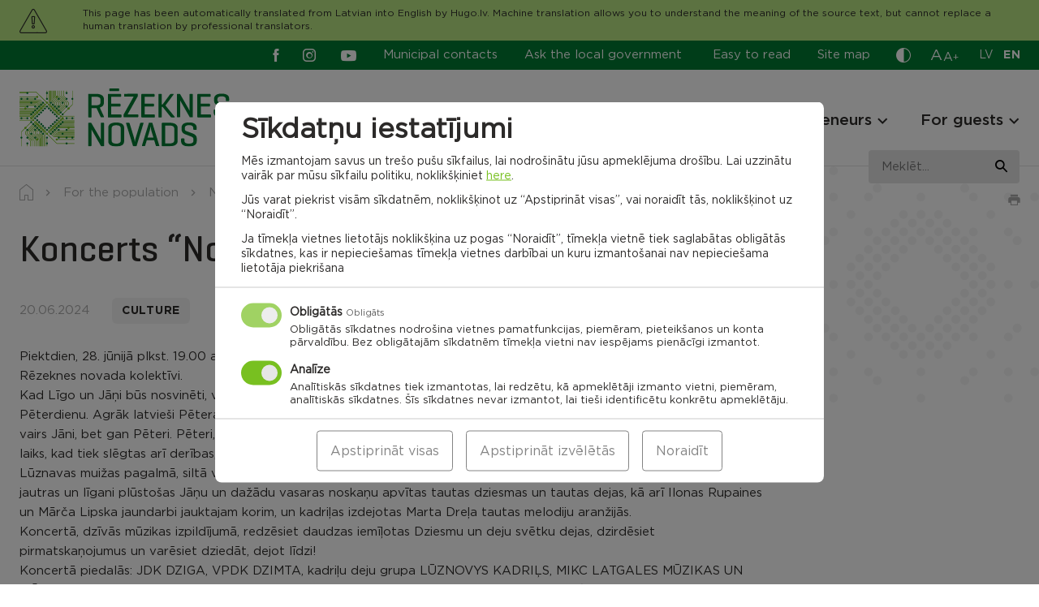

--- FILE ---
content_type: text/html; charset=UTF-8
request_url: https://rezeknesnovads.lv/en/koncerts-no-janiem-lidz-peteriem/
body_size: 32193
content:
<!doctype html>
<html lang="en-GB">
  <head>
		<meta charset="UTF-8" />
		<meta name="format-detection" content="telephone=no">
		<meta http-equiv="X-UA-Compatible" content="IE=edge,chrome=1">
	  <meta name="viewport" content="width=device-width, initial-scale=1" />
	  <link rel="profile" href="https://gmpg.org/xfn/11" />

		<meta name='robots' content='index, follow, max-image-preview:large, max-snippet:-1, max-video-preview:-1' />

	<!-- This site is optimized with the Yoast SEO plugin v26.5 - https://yoast.com/wordpress/plugins/seo/ -->
	<style id="aoatfcss" media="all">.slick-slider{position:relative;display:block;box-sizing:border-box;-webkit-touch-callout:none;-ms-touch-action:pan-y;touch-action:pan-y}.slick-list{position:relative;display:block;overflow:hidden;margin:0;padding:0}.slick-slider .slick-track,.slick-slider .slick-list{-webkit-transform:translate3d(0,0,0);-moz-transform:translate3d(0,0,0);-ms-transform:translate3d(0,0,0);-o-transform:translate3d(0,0,0);transform:translate3d(0,0,0)}.slick-track{position:relative;top:0;left:0;display:block;margin-left:auto;margin-right:auto}.slick-track:before,.slick-track:after{display:table;content:''}.slick-track:after{clear:both}.slick-slide{display:none;float:left;height:100%;min-height:1px}.slick-slide img{display:block}.slick-initialized .slick-slide{display:block}html{line-height:1.15;-webkit-text-size-adjust:100%}body{margin:0}a{background-color:transparent}strong{font-weight:bolder}sup{font-size:75%;line-height:0;position:relative;vertical-align:baseline}sup{top:-.5em}img{border-style:none}button,input{font-family:inherit;font-size:100%;line-height:1.15;margin:0}button,input{overflow:visible}button{text-transform:none}button,[type=button],[type=submit]{-webkit-appearance:button}button::-moz-focus-inner,[type=button]::-moz-focus-inner,[type=submit]::-moz-focus-inner{border-style:none;padding:0}button:-moz-focusring,[type=button]:-moz-focusring,[type=submit]:-moz-focusring{outline:1px dotted ButtonText}::-webkit-file-upload-button{-webkit-appearance:button;font:inherit}*,*:before,*:after{-webkit-box-sizing:border-box;-moz-box-sizing:border-box;box-sizing:border-box}html,body,div,span,h2,h3,h4,p,a,img,strong,sup,ul,li,form,table,tbody,tr,td,article,canvas,figure,footer,header,nav,section,button{margin:0;padding:0}article,figure,footer,header,nav,section{display:block}ul{list-style:none}table{border-collapse:collapse;border-spacing:0}button,input{border:none}button{border-radius:0;background:0 0}a:visited,button:visited{outline:none}a{text-decoration:none}a,a *,button,button *{text-decoration-skip:none !important;text-decoration-skip-ink:none !important}a:visited,a *:visited{text-decoration-skip:none!important;text-decoration-skip-ink:none!important}canvas,img{vertical-align:middle}img{max-width:100%;max-height:100%}.slick-slide{outline:0}.update-browser-notification{position:fixed;top:0;left:0;z-index:9999;display:none !important;width:100%;height:100%;background-color:rgba(68,68,68,.8)}.update-browser-notification .ubn-table{display:table;width:100%;height:100%}.update-browser-notification .ubn-cell{display:table-cell;padding-top:30px;padding-bottom:30px;vertical-align:middle}.update-browser-notification .ubn-outer{width:90%;max-width:1064px;margin:0 auto;padding:38px 30px 47px;background-color:#fff}.update-browser-notification .ubn-inner{max-width:855px;margin:0 auto;text-align:center}.update-browser-notification .ubn-text{margin-bottom:35px;color:gray}.update-browser-notification .ubn-title{margin-bottom:16px;font-size:31px;font-weight:700;color:gray;letter-spacing:.01em}.update-browser-notification .ubn-p{margin-bottom:8px;font-size:16px;letter-spacing:.01em;line-height:28px}.update-browser-notification .ubn-p.last{margin-bottom:0}.update-browser-notification .ubn-icon-wrap{margin:0 -30px;font-size:0}.update-browser-notification .ubn-icon-wrap:before,.update-browser-notification .ubn-icon-wrap:after{display:table;content:''}.update-browser-notification .ubn-icon-wrap:after{clear:both}.update-browser-notification .ubn-browser-link{display:inline-block;width:183px;margin-bottom:42px;padding:0 15px}.update-browser-notification .ubn-browser-icon{display:block;width:100px;height:100px;margin:0 auto 15px;background-image:url(//rezeknesnovads.lv/wp-content/themes/pandago/assets/css/../img/browsers.png?v=2);background-repeat:no-repeat}.update-browser-notification .ubn-browser-link-firefox .ubn-browser-icon{background-position:0 0}.update-browser-notification .ubn-browser-link-chrome .ubn-browser-icon{background-position:-100px 0}.update-browser-notification .ubn-browser-link-edge .ubn-browser-icon{background-position:-200px 0}.update-browser-notification .ubn-browser-link-opera .ubn-browser-icon{background-position:-300px 0}.update-browser-notification .ubn-browser-link-safari .ubn-browser-icon{background-position:-400px 0}.update-browser-notification .ubn-browser-name{font-size:16px;color:gray}.update-browser-notification .ubn-close{display:inline-block;min-width:180px;height:43px;font-size:15px;line-height:43px;white-space:nowrap;color:#fff;background-color:#333}.cc-window{opacity:1}.cc-animate.cc-revoke.cc-bottom{-webkit-transform:translateY(2em);transform:translateY(2em)}.cc-link{text-decoration:underline}.cc-revoke,.cc-window{position:fixed;overflow:hidden;-webkit-box-sizing:border-box;box-sizing:border-box;font-size:16px;line-height:1.5em;display:-ms-flexbox;display:-webkit-box;display:flex;-ms-flex-wrap:nowrap;flex-wrap:nowrap;z-index:9999}.cc-window.cc-floating{padding:2em;max-width:24em;-ms-flex-direction:column;-webkit-box-orient:vertical;-webkit-box-direction:normal;flex-direction:column}.cc-revoke{padding:.5em}.cc-link{opacity:.8;display:inline-block;padding:.2em}.cc-link:visited{color:initial}.cc-btn{display:block;padding:.4em .8em;font-size:.9em;font-weight:700;border-width:2px;border-style:solid;text-align:center;white-space:nowrap}.cc-highlight .cc-btn:first-child{background-color:transparent;border-color:transparent}.cc-revoke.cc-bottom{bottom:0;left:3em;border-top-left-radius:.5em;border-top-right-radius:.5em}.cc-revoke.cc-right{right:3em;left:unset}.cc-right{right:1em}.cc-bottom{bottom:1em}.cc-floating .cc-message{display:block;margin-bottom:1em}.cc-window.cc-floating .cc-compliance{-ms-flex:1 0 auto;-webkit-box-flex:1;flex:1 0 auto}.cc-compliance{display:-ms-flexbox;display:-webkit-box;display:flex;-ms-flex-align:center;-webkit-box-align:center;align-items:center;-ms-flex-line-pack:justify;align-content:space-between}.cc-floating .cc-compliance>.cc-btn{-ms-flex:1;-webkit-box-flex:1;flex:1}.cc-btn+.cc-btn{margin-left:.5em}@media screen and (max-width:900px){.cc-btn{white-space:normal}}@media screen and (max-width:414px) and (orientation:portrait),screen and (max-width:736px) and (orientation:landscape){.cc-window.cc-bottom{bottom:0}.cc-window.cc-floating,.cc-window.cc-right{left:0;right:0}.cc-window.cc-floating{max-width:none}.cc-window .cc-message{margin-bottom:1em}}.cc-window{background-color:#fff}.cc-window .cc-compliance .cc-btn{font-size:16px;text-transform:uppercase;font-weight:700;letter-spacing:1.3px;text-decoration:none;padding:10.5px 15px;display:block;text-align:center;border:0}.cc-window .cc-compliance .cc-deny{-webkit-box-ordinal-group:3;-ms-flex-order:2;order:2;margin-left:.5em}.cc-revoke{display:none !important}@media (max-width:340px){.cc-window.cc-floating .cc-compliance{flex-wrap:wrap}.cc-window .cc-compliance .cc-btn{width:100%;min-width:100%}.cc-window .cc-compliance .cc-deny{margin-left:0;margin-top:.5em}}#sound_container{position:absolute;z-index:999999;display:none}#sound_container.size_1{width:33px;height:32px}#sound_text{display:none}#sound_container.speaker_32.size_1{background:transparent url(//rezeknesnovads.lv/wp-content/plugins/gspeech/includes/css/../images/32/speaker32.png) 1px top no-repeat}#sexy_tooltip_title{position:absolute;display:none;z-index:9997;width:222px}.the-tooltip>.tooltip_inner{border:solid 1px;border-radius:5px;-webkit-box-shadow:0 1px 2px rgba(0,0,0,.3),0 1px 0 rgba(255,255,255,.3) inset;-moz-box-shadow:0 1px 2px rgba(0,0,0,.3),0 1px 0 rgba(255,255,255,.3) inset;box-shadow:0 1px 2px rgba(0,0,0,.3),0 1px 0 rgba(255,255,255,.3) inset;-webkit-box-sizing:border-box;-moz-box-sizing:border-box;-ms-box-sizing:border-box;box-sizing:border-box;font-size:14px;padding:7px 13px 7px 12px;position:absolute;width:250px;z-index:999;line-height:24px;font-weight:400}.the-tooltip>.tooltip_inner:after,.the-tooltip>.tooltip_inner:before{border:solid 11px;content:"";display:block;margin:0 20px;position:absolute}.the-tooltip.left>.tooltip_inner{left:0}.the-tooltip.left>.tooltip_inner:after,.the-tooltip.left>.tooltip_inner:before{left:0}.the-tooltip.top>.tooltip_inner{bottom:100%;margin-bottom:15px}.the-tooltip.top>.tooltip_inner:after{margin-top:-1px}.the-tooltip.top>.tooltip_inner:after,.the-tooltip.top>.tooltip_inner:before{border-bottom-color:transparent !important;border-left-color:transparent !important;border-right-color:transparent !important;top:100%}.the-tooltip.top>.tooltip_inner:before{margin-top:0}.the-tooltip.dark-midnight-blue>.tooltip_inner{background-color:#036;border-color:#000d1a;color:#fff}.the-tooltip.dark-midnight-blue>.tooltip_inner:after{border-color:#036}.the-tooltip.dark-midnight-blue>.tooltip_inner:before{border-color:#000d1a}.the-tooltip.dark-midnight-blue>.tooltip_inner{text-shadow:0 1px 0 rgba(0,0,0,.5)}@font-face{font-family:'Gotham Book';src:url(//rezeknesnovads.lv/wp-content/themes/rezeknes-novads/assets/css/../fonts/GothamBook-Italic.woff2) format("woff2"),url(//rezeknesnovads.lv/wp-content/themes/rezeknes-novads/assets/css/../fonts/GothamBook-Italic.woff) format("woff");font-weight:400;font-style:italic;font-display:swap}@font-face{font-family:'Gotham';src:url(//rezeknesnovads.lv/wp-content/themes/rezeknes-novads/assets/css/../fonts/Gotham-Bold.woff2) format("woff2"),url(//rezeknesnovads.lv/wp-content/themes/rezeknes-novads/assets/css/../fonts/Gotham-Bold.woff) format("woff");font-weight:700;font-style:normal;font-display:swap}@font-face{font-family:'Geogrotesque';src:url(//rezeknesnovads.lv/wp-content/themes/rezeknes-novads/assets/css/../fonts/Geogrotesque-Regular.woff2) format("woff2"),url(//rezeknesnovads.lv/wp-content/themes/rezeknes-novads/assets/css/../fonts/Geogrotesque-Regular.woff) format("woff");font-weight:400;font-style:normal;font-display:swap}@font-face{font-family:'Geogrotesque';src:url(//rezeknesnovads.lv/wp-content/themes/rezeknes-novads/assets/css/../fonts/Geogrotesque-Medium.woff2) format("woff2"),url(//rezeknesnovads.lv/wp-content/themes/rezeknes-novads/assets/css/../fonts/Geogrotesque-Medium.woff) format("woff");font-weight:500;font-style:normal;font-display:swap}@font-face{font-family:'Geogrotesque';src:url(//rezeknesnovads.lv/wp-content/themes/rezeknes-novads/assets/css/../fonts/Geogrotesque-Bold.woff2) format("woff2"),url(//rezeknesnovads.lv/wp-content/themes/rezeknes-novads/assets/css/../fonts/Geogrotesque-Bold.woff) format("woff");font-weight:700;font-style:normal;font-display:swap}@font-face{font-family:'Gotham';src:url(//rezeknesnovads.lv/wp-content/themes/rezeknes-novads/assets/css/../fonts/Gotham-Light.woff2) format("woff2"),url(//rezeknesnovads.lv/wp-content/themes/rezeknes-novads/assets/css/../fonts/Gotham-Light.woff) format("woff");font-weight:300;font-style:normal;font-display:swap}@font-face{font-family:'Gotham Book';src:url(//rezeknesnovads.lv/wp-content/themes/rezeknes-novads/assets/css/../fonts/Gotham-Book.woff2) format("woff2"),url(//rezeknesnovads.lv/wp-content/themes/rezeknes-novads/assets/css/../fonts/Gotham-Book.woff) format("woff");font-weight:400;font-style:normal;font-display:swap}@font-face{font-family:'Gotham';src:url(//rezeknesnovads.lv/wp-content/themes/rezeknes-novads/assets/css/../fonts/Gotham-Medium.woff2) format("woff2"),url(//rezeknesnovads.lv/wp-content/themes/rezeknes-novads/assets/css/../fonts/Gotham-Medium.woff) format("woff");font-weight:500;font-style:normal;font-display:swap}@font-face{font-family:'icomoon';src:url(//rezeknesnovads.lv/wp-content/themes/rezeknes-novads/assets/css/../fonts/icomoon.eot);src:url(//rezeknesnovads.lv/wp-content/themes/rezeknes-novads/assets/css/../fonts/icomoon.eot#iefix) format("embedded-opentype"),url(//rezeknesnovads.lv/wp-content/themes/rezeknes-novads/assets/css/../fonts/icomoon.ttf) format("truetype"),url(//rezeknesnovads.lv/wp-content/themes/rezeknes-novads/assets/css/../fonts/icomoon.woff) format("woff"),url(//rezeknesnovads.lv/wp-content/themes/rezeknes-novads/assets/css/../fonts/icomoon.svg#icomoon) format("svg");font-weight:400;font-style:normal;font-display:swap}.ic{font-family:'icomoon' !important;speak:never;font-style:normal;font-weight:400;font-variant:normal;text-transform:none;line-height:1;-webkit-font-smoothing:antialiased;-moz-osx-font-smoothing:grayscale}.ic-waze:before{content:"\e932"}.ic-cross:before{content:"\e934"}.ic-living-2:before{content:"\e929"}.ic-list:before{content:"\e925"}.ic-attention:before{content:"\e917"}.ic-mortgage:before{content:"\e901"}.ic-businessman:before{content:"\e902"}.ic-rights:before{content:"\e903"}.ic-contact:before{content:"\e906"}.ic-tourism:before{content:"\e908"}.ic-community:before{content:"\e909"}.ic-planing:before{content:"\e90a"}.ic-projects:before{content:"\e90b"}.ic-search:before{content:"\e90f"}.ic-contrast:before{content:"\e910"}.ic-draugiem:before{content:"\e911"}.ic-youtube:before{content:"\e912"}.ic-twitter:before{content:"\e913"}.ic-instagram:before{content:"\e914"}.ic-facebook:before{content:"\e915"}.ic-arrow-left:before{content:"\e90d"}.ic-arrow-right:before{content:"\e90e"}.ic-pause:before{content:"\e905"}.ic-marker:before{content:"\e90c"}@-ms-viewport{width:device-width}html{-webkit-box-sizing:border-box;box-sizing:border-box;-ms-overflow-style:scrollbar}*,*:before,*:after{-webkit-box-sizing:inherit;box-sizing:inherit}.container,.mega-menu-row{width:100%;margin-right:auto;margin-left:auto}.row,.mega-menu-row>.mega-sub-menu{display:-ms-flexbox;display:-webkit-box;display:flex;-ms-flex-wrap:wrap;flex-wrap:wrap}.mega-menu-column,.col-12,.col-md-4,.col-md-6,.col-md-8,.col-md-10,.col-lg-2,.col-lg-3,.col-lg-4,.col-lg-7,.col-lg-8{position:relative;width:100%;min-height:1px}.mega-menu-columns-4-of-12{-ms-flex:0 0 33.333333%;-webkit-box-flex:0;flex:0 0 33.333333%;max-width:33.333333%}.col-12{-ms-flex:0 0 100%;-webkit-box-flex:0;flex:0 0 100%;max-width:100%}@media (min-width:768px){.col-md-4{-ms-flex:0 0 33.333333%;-webkit-box-flex:0;flex:0 0 33.333333%;max-width:33.333333%}.col-md-6{-ms-flex:0 0 50%;-webkit-box-flex:0;flex:0 0 50%;max-width:50%}.col-md-8{-ms-flex:0 0 66.666667%;-webkit-box-flex:0;flex:0 0 66.666667%;max-width:66.666667%}.col-md-10{-ms-flex:0 0 83.333333%;-webkit-box-flex:0;flex:0 0 83.333333%;max-width:83.333333%}}@media (min-width:1100px){.col-lg-2{-ms-flex:0 0 16.666667%;-webkit-box-flex:0;flex:0 0 16.666667%;max-width:16.666667%}.col-lg-3{-ms-flex:0 0 25%;-webkit-box-flex:0;flex:0 0 25%;max-width:25%}.col-lg-4{-ms-flex:0 0 33.333333%;-webkit-box-flex:0;flex:0 0 33.333333%;max-width:33.333333%}.col-lg-7{-ms-flex:0 0 58.333333%;-webkit-box-flex:0;flex:0 0 58.333333%;max-width:58.333333%}.col-lg-8{-ms-flex:0 0 66.666667%;-webkit-box-flex:0;flex:0 0 66.666667%;max-width:66.666667%}.offset-lg-1{margin-left:8.333333%}.offset-lg-2{margin-left:16.666667%}}.d-none{display:none !important}@media (min-width:768px){.d-md-none{display:none !important}.d-md-block{display:block !important}.d-md-flex{display:-ms-flexbox !important;display:-webkit-box !important;display:flex !important}}@media (min-width:1100px){.d-lg-none{display:none !important}.d-lg-block{display:block !important}}.justify-content-center{-ms-flex-pack:center !important;-webkit-box-pack:center !important;justify-content:center !important}.justify-content-between{-ms-flex-pack:justify !important;-webkit-box-pack:justify !important;justify-content:space-between !important}.align-items-end{-ms-flex-align:end !important;-webkit-box-align:end !important;align-items:flex-end !important}.align-items-center{-ms-flex-align:center !important;-webkit-box-align:center !important;align-items:center !important}@media (min-width:768px){.justify-content-md-end{-ms-flex-pack:end !important;-webkit-box-pack:end !important;justify-content:flex-end !important}.align-items-md-center{-ms-flex-align:center !important;-webkit-box-align:center !important;align-items:center !important}}@media (min-width:1100px){.justify-content-lg-end{-ms-flex-pack:end !important;-webkit-box-pack:end !important;justify-content:flex-end !important}}.container,.mega-menu-row{max-width:1284px;padding-left:24px;padding-right:24px}.row,.mega-menu-row>.mega-sub-menu{margin-left:-12px;margin-right:-12px}.mega-menu-column,.col-12,.col-md-4,.col-md-6,.col-md-8,.col-md-10,.col-lg-2,.col-lg-3,.col-lg-4,.col-lg-7,.col-lg-8{padding-left:12px;padding-right:12px}@media (max-width:1099px){.container{max-width:654px;padding-left:24px;padding-right:24px}.row{margin-left:-12px;margin-right:-12px}.col-12,.col-md-4,.col-md-6,.col-md-8,.col-md-10,.col-lg-2,.col-lg-3,.col-lg-4,.col-lg-7,.col-lg-8{padding-left:12px;padding-right:12px}}@media (max-width:767px){.container{padding-left:24px;padding-right:24px}.row{margin-left:-12px;margin-right:-12px}.col-12,.col-md-4,.col-md-6,.col-md-8,.col-md-10,.col-lg-2,.col-lg-3,.col-lg-4,.col-lg-7,.col-lg-8{padding-left:12px;padding-right:12px}}@media (max-width:479px){.container{padding-left:24px;padding-right:24px}.row{margin-left:-12px;margin-right:-12px}.col-12,.col-md-4,.col-md-6,.col-md-8,.col-md-10,.col-lg-2,.col-lg-3,.col-lg-4,.col-lg-7,.col-lg-8{padding-left:12px;padding-right:12px}}@media (min-width:768px) and (max-width:1099px){.m-l-auto-md{margin-left:auto}}.relative{position:relative}.abs-c{position:absolute;top:50%;right:auto;bottom:auto;left:50%;-webkit-transform:translate(-50%,-50%);transform:translate(-50%,-50%)}.flex{display:-webkit-box;display:-ms-flexbox;display:flex;-webkit-box-orient:horizontal;-webkit-box-direction:normal;-ms-flex-direction:row;flex-direction:row;-ms-flex-wrap:wrap;flex-wrap:wrap}html,body{-webkit-font-kerning:auto;font-kerning:auto;overflow-x:hidden}body{display:-webkit-box;display:-ms-flexbox;display:flex;-webkit-box-orient:vertical;-webkit-box-direction:normal;-ms-flex-direction:column;flex-direction:column;width:100%}.site-wrap{display:-webkit-box;display:-ms-flexbox;display:flex;-webkit-box-orient:vertical;-webkit-box-direction:normal;-ms-flex-direction:column;flex-direction:column;-ms-flex-wrap:nowrap;flex-wrap:nowrap;min-height:100vh;width:100%;z-index:1}.site-content{-webkit-box-flex:1 !important;-ms-flex:1 1 auto !important;flex:1 1 auto !important}img{height:auto;max-width:100%;max-height:100%}.bg-secondary{background-color:#007a33}.bg-grey{background-color:#e3e3e3}.bg-cover{background-size:cover;background-position:center}.text-center{text-align:center}.text-right{text-align:right}.semibold{font-family:'Gotham',sans-serif;font-weight:500}.italic{font-style:italic}.c-white{color:#fff}.c-primary{color:#78c020}.btn,.cc-window .cc-compliance .cc-btn{position:relative;display:inline-block;vertical-align:middle;padding:19px 19px 18px;font-family:'Gotham',sans-serif;font-weight:700;font-size:12rem;text-align:center;line-height:1 !important;text-transform:uppercase;white-space:nowrap;text-decoration:none !important;letter-spacing:.05em;background:0 0;border:1px solid transparent;border-radius:6px}.btn-primary,.cc-window .cc-compliance .cc-btn.cc-allow{color:#fff;background-color:#78c020}.btn-secondary{color:#2c2a29;background-color:#e3e3e3}.btn.s-186{min-width:186px}@-webkit-keyframes rotate{100%{-webkit-transform:rotate(360deg);transform:rotate(360deg)}}@keyframes rotate{100%{-webkit-transform:rotate(360deg);transform:rotate(360deg)}}.ar-container{width:100%}.ar{position:relative;width:100%;height:0}img.has-ar-viewbox{position:absolute;top:0;left:0;width:100%;max-width:none;height:100%;max-height:none}[data-render]{position:relative;width:100%;height:100px;background-color:#f4f4f4}[data-render]:after{-webkit-animation:rotate 1s linear infinite;animation:rotate 1s linear infinite;background:0 0;border:4px solid #ccc;border-bottom-color:#78c020;border-radius:50%;height:24px;left:50%;margin-left:10px;margin-top:-12px;opacity:1;padding:0;position:absolute;top:50%;width:24px;z-index:9999;content:''}html{font-size:1px}body{font-family:'Gotham Book',sans-serif;font-size:15rem;color:#2c2a29;line-height:24rem}.p{font-size:15rem;line-height:24rem}.p.small{font-size:13rem;line-height:21rem}a{color:#78c020}a[href^="tel:"]{color:#2c2a29}.editor>*:last-child{margin-bottom:0 !important}.link{font-family:'Gotham',sans-serif;font-weight:500;color:#78c020;text-decoration:underline}.editor p{margin-bottom:24px}.editor strong{font-family:'Gotham',sans-serif;font-weight:500}.h1{font-family:'Geogrotesque',sans-serif;font-size:45rem;font-weight:500;line-height:56rem}.h2{font-family:'Geogrotesque',sans-serif;font-size:36rem;font-weight:500;line-height:45rem}.h3,.nav-main .mega-menu-item.widget_text .mega-block-title,.nav-footer.large a{font-family:'Gotham',sans-serif;font-size:19rem;font-weight:500;line-height:24rem}.h4{font-family:'Gotham',sans-serif;font-size:14rem;font-weight:700;line-height:18rem;letter-spacing:.05em;text-transform:uppercase}@media (max-width:767px){.h1{font-size:38rem;line-height:48rem}.h2{font-size:30rem;line-height:37rem}}.site-notification{position:relative;z-index:3;display:none;padding-top:29px;padding-bottom:29px;background-color:#eabeb0}.site-notification .inner{padding-left:78px}.site-notification .ic:not(.ic-cross){position:absolute;top:3px;left:0;font-size:44px}.site-notification p{margin-bottom:2px}.site-notification a{color:#2c2a29}.site-notification .close{position:absolute;top:16px;right:16px;font-size:16px}.site-notification.active{display:block}@media (max-width:767px){.site-notification{padding-top:40px}.site-notification .inner{padding-left:50px}.site-notification .ic:not(.ic-cross){font-size:30px}}.site-header{position:fixed;top:0;left:0;z-index:4;width:100%;background-color:#fff;border-bottom:1px solid #e3e3e3}.site-header .dropdown-wrap{position:absolute;top:100%;left:50%;-webkit-transform:translateX(-50%);transform:translateX(-50%);z-index:1;display:none;padding-top:9px}.site-header .dropdown{min-width:100px;background-color:#fff;border:1px solid #ababab}.site-header .dropdown button{display:block;width:100%}@media (max-width:767px){.site-header .dropdown-wrap{position:relative;top:0;left:0;-webkit-transform:none;transform:none;display:block;padding:0}.site-header .dropdown{display:-webkit-box;display:-ms-flexbox;display:flex;-ms-flex-wrap:wrap;flex-wrap:wrap;-webkit-box-align:center;-ms-flex-align:center;align-items:center;border:0}.site-header .dropdown button{width:auto}}.site-header .top-row,.site-header .top-row a{color:#fff}.site-header .top-row{z-index:3;padding-top:6px;padding-bottom:6px}@media (max-width:767px){.site-header .top-row{margin-top:0;padding-top:8px;padding-bottom:9px}}.nav-aside{margin-right:28px}.nav-aside li:not(:last-child){margin-right:29px}.nav-aside a{display:block}.nav-aside a:before{display:block;height:0;font-family:'Gotham',sans-serif;font-weight:700;visibility:hidden;overflow:hidden;content:attr(data-title)}@media (max-width:1099px){.nav-aside li:not(.easy-read){display:none}}@media (max-width:767px){.nav-aside a{color:#2c2a29}}.social{display:-webkit-box;display:-ms-flexbox;display:flex;-ms-flex-wrap:wrap;flex-wrap:wrap;-webkit-box-align:center;-ms-flex-align:center;align-items:center}.social li:not(:last-child){margin-right:31px}.social a{display:block;font-size:19px}.social .ic-facebook,.social .ic-instagram{font-size:16px}.social .ic-facebook{margin-right:-6px}@media (min-width:1100px){.site-header .social{margin-right:33px}}@media (max-width:1099px){.site-header .social{margin-left:-4px}}.font-sizer{margin-right:25px}.font-sizer .trigger{color:#fff}.font-sizer .trigger span{display:block}.font-sizer .trigger span:nth-child(1){margin-right:1px;font-size:19rem}.font-sizer .trigger span:nth-child(2){font-size:15rem}.font-sizer .trigger span:nth-child(3){position:relative;top:-2px;font-size:12rem}.font-sizer .dropdown button{padding:9px 9px 10px;text-align:left}.font-sizer .dropdown .active{color:#fff;background-color:#78c020}@media (max-width:1099px){.font-sizer{margin-right:33px}}@media (max-width:767px){.font-sizer{margin-right:0;margin-bottom:24px;padding-bottom:17px;border-bottom:1px solid #e3e3e3}.font-sizer .trigger{margin-right:25px;color:#2c2a29}.font-sizer .dropdown-wrap{margin-top:5px}.font-sizer .dropdown button{padding:0}.font-sizer .dropdown button.active{color:#78c020;background-color:transparent}.font-sizer .dropdown button:not(:last-child){margin-right:24px}}.language-switcher{margin-right:-1px}.language-switcher li:not(:last-child){margin-right:12px}.language-switcher a{font-size:14rem;text-transform:uppercase;letter-spacing:.02em}.language-switcher a:before{display:block;height:0;font-family:'Gotham',sans-serif;font-weight:700;visibility:hidden;overflow:hidden;content:attr(hreflang)}.language-switcher .active a{font-family:'Gotham',sans-serif;font-weight:700}@media (max-width:767px){.lang-wrap{margin-bottom:4px;padding-bottom:12px;border-bottom:1px solid #e3e3e3}.language-switcher{margin-right:32px}.language-switcher a{color:#2c2a29}}.color-switcher{margin-right:24px}.color-switcher .trigger{display:block;height:21px;font-size:18rem;color:#fff}.color-switcher .dropdown{padding-top:12px;padding-bottom:12px}.color-switcher .dropdown button{position:relative;width:32px;height:32px;margin-left:auto;margin-right:auto;border-radius:50%}.color-switcher .dropdown button:not(:last-child){margin-bottom:12px}.color-switcher .dropdown .cs-1{color:#fff;background-color:#000}.color-switcher .dropdown .cs-2{color:#000;background-color:#fafa00}.color-switcher .dropdown .cs-3{color:#fafa00;background-color:#000}.color-switcher .dropdown button.reset{width:auto;height:auto}@media (max-width:767px){.color-switcher{display:-webkit-box;display:-ms-flexbox;display:flex;-ms-flex-wrap:wrap;flex-wrap:wrap;-webkit-box-align:center;-ms-flex-align:center;align-items:center;margin-right:0;margin-bottom:5px}.color-switcher .trigger{margin-right:42px;color:#000}.color-switcher .dropdown button:not(:last-child){margin-bottom:0;margin-right:24px}}.site-header .bot-row{z-index:2;padding-top:23px;padding-bottom:23px}@media (max-width:1099px){.site-header .bot-row{padding-top:19px;padding-bottom:18px}}@media (max-width:767px){.site-header .bot-row{padding-top:12px;padding-bottom:10px}}.site-header .logo-wrap{position:relative;z-index:2}.site-header .site-logo{display:block;width:260px}@media (max-width:1099px){.site-header .site-logo{width:186px}}@media (max-width:767px){.site-header .site-logo{width:150px}}.mega-menu-toggle{display:none !important}.nav-bg-fix{position:absolute;top:0;left:0;z-index:1;width:100%;height:100%;background-color:#fff}.nav-bg{position:fixed;top:0;left:0;z-index:3;width:100%;height:100%;opacity:0;background-color:rgba(44,42,41,.4)}.nav-wrap{margin-top:8px}.nav-main .mega-menu-wrap>ul{display:-webkit-box;display:-ms-flexbox;display:flex;-ms-flex-wrap:wrap;flex-wrap:wrap}.nav-main li{position:relative}.nav-main>.mega-menu-wrap>ul>li:not(:last-child){margin-right:40px}.nav-main>.mega-menu-wrap>ul>.mega-menu-item-has-children{padding-right:20px}.nav-main a{color:#2c2a29}.nav-main .mega-menu-wrap>ul>li>a{position:relative;z-index:2;font-family:'Gotham',sans-serif;font-size:19rem;font-weight:500;line-height:24rem}.nav-main .mega-menu-wrap>ul>li:before{position:absolute;bottom:-8px;left:-30px;z-index:3;width:100%;height:2px;background:#2c2a29;opacity:0;content:''}.nav-main .mega-menu-item.widget_text{display:block;margin-bottom:12px}.nav-main .mega-menu-item.widget_text:not(:first-child){margin-top:26px}.nav-main .mega-sub-menu .mega-sub-menu .mega-sub-menu li:not(:last-child):not(.widget_text){margin-bottom:10px}.nav-main .indicator{position:absolute;top:2px;right:-3px;z-index:2;width:20px;height:20px}.nav-main .indicator .ic{-webkit-transform:translate(-50%,-50%) rotate(90deg);transform:translate(-50%,-50%) rotate(90deg);font-size:12px}.nav-main .mega-menu-wrap>ul>li>.mega-sub-menu{position:fixed;top:-700px;left:0;width:100%;padding-top:60px;padding-bottom:57px;background:#fff}.nav-main .mega-sub-menu .mega-sub-menu .mega-sub-menu a{display:block}.nav-main .mega-sub-menu .mega-sub-menu .mega-sub-menu li:not(.col-title) a:before{display:block;height:0;font-family:'Gotham',sans-serif;font-weight:500;visibility:hidden;overflow:hidden;content:attr(data-title)}@media (max-width:1099px){.burger{position:relative;display:block;width:40px;height:40px;margin:7px 14px 0 -10px}.burger span{position:absolute;left:10px;width:20px;height:2px;background:#2c2a29}.burger .cheese{top:9px}.burger .bacon{top:15px}.burger .bun{top:21px}.nav-wrap{margin-top:17px}.nav-main{display:none}.handheld-menu{position:fixed;top:0;left:-100%;z-index:1;width:100%;height:100%;padding-top:126px}.handheld-menu-bg{position:fixed;top:126px;left:0;z-index:0;width:100%;height:100%;opacity:0;background-color:rgba(44,42,41,.4)}.handheld-menu .fh{height:100%}.handheld-menu .menu{padding:33px 78px 33px 0;background:#fff}.handheld-menu .menu:before{position:absolute;top:0;right:100%;width:100%;height:100%;background:inherit;content:''}.handheld-menu .menu-inner{overflow:scroll}.handheld-menu .nav-main,.handheld-menu .nav-main .mega-menu-wrap>ul{display:block}.handheld-menu .nav-main{margin-bottom:24px;padding-bottom:22px;border-bottom:1px solid #e3e3e3;overflow:hidden}.handheld-menu .nav-main .mega-menu-wrap>ul>li>.mega-sub-menu{position:relative;top:0 !important;display:none;padding-top:4px;padding-bottom:6px}.handheld-menu .nav-main>.mega-menu-wrap>ul>li>.mega-sub-menu:before{position:absolute;top:7px;left:0;width:200%;height:2px;background:#2c2a29;content:''}.nav-main .mega-menu-wrap>ul>li:before{content:none}.handheld-menu .nav-main>.mega-menu-wrap>ul>li,.handheld-menu .nav-main>.mega-menu-wrap>ul>li:not(:last-child){margin-right:0}.handheld-menu .nav-main>.mega-menu-wrap>ul>li:not(:last-child){margin-bottom:22px}.mega-menu-row{max-width:100%;padding:0}.mega-menu-row>.mega-sub-menu{display:block;margin:0}.mega-menu-columns-4-of-12{display:block;width:100%;max-width:100%;-webkit-box-flex:0;-ms-flex:0 0 100%;flex:0 0 100%;padding:0}.mega-menu-column:not(:last-child){margin-bottom:10px}.handheld-menu .nav-main .mega-menu-wrap>ul>li>a{position:relative;display:block}.handheld-menu .heading{margin-bottom:20px}.handheld-menu .nav-main .indicator{right:0}.handheld-menu .nav-main .mega-block-title{margin-top:29px}.handheld-menu .nav-main .indicator{z-index:3;width:30px;height:30px}.nav-main>.mega-menu-wrap>ul>.mega-menu-item-has-children{padding-right:60px}}@media (max-width:767px){.nav-wrap{margin-top:0}.handheld-menu{padding-top:106px;background:#fff}.handheld-menu .menu{padding:24px 0}.handheld-menu .nav-main .indicator{top:-3px;right:0;width:30px;height:30px}}.search-form-toggle{position:relative;z-index:1;display:none;width:46px;height:46px;margin-left:24px;margin-right:-15px;font-size:15px}.search-form{position:absolute;top:100%;right:24px;z-index:2;width:186px;margin-top:-19px}.search-form input{display:block;width:100%;padding:12px 46px 12px 16px;border-radius:4px;background-color:#e3e3e3}.search-form .submit{position:absolute;top:0;right:0;width:46px;height:100%}@media (max-width:1099px){.search-form{position:relative;top:0;right:0}}@media (max-width:767px){.search-form-toggle{display:block}.search-form{display:none}.handheld-menu .search-form{display:block;width:100%;margin-top:0;margin-bottom:14px}}.site-footer{padding-top:60px;padding-bottom:32px;background-position:right top;background-repeat:no-repeat;background-size:auto 100%;border-top:1px solid #e3e3e3}.site-footer .heading{margin-bottom:20px}.site-footer .contact-block{margin-bottom:27px}.site-footer .contact-block a[href^="mailto:"]{font-family:'Gotham',sans-serif;font-weight:500;text-decoration:underline}.site-footer .requisites{margin-top:7px}.site-footer .requisites .link{color:#2c2a29;text-decoration:none}.site-footer .top-row{margin-bottom:32px}.site-footer .site-logo{display:block;width:210px}.site-footer .mid-row{margin-bottom:57px}.map-links{padding-top:2px}.map-links a{position:relative;display:block;font-family:'Gotham',sans-serif;font-weight:500;color:#2c2a29}.map-links a:not(:last-child){margin-right:16px}.site-footer .social{margin-left:-4px}.nav-footer a{color:#2c2a29}.nav-footer:not(.large) li:not(:last-child){margin-bottom:10px}.nav-footer.large li:not(:last-child){margin-bottom:19px}.pdg-developer{display:-webkit-box;display:-ms-flexbox;display:flex;-ms-flex-wrap:wrap;flex-wrap:wrap;-webkit-box-align:center;-ms-flex-align:center;align-items:center;font-size:13rem;line-height:21rem}.pdg-developer span{margin-right:12px}.pdg-developer a{display:block;width:68px;height:26px;background-image:url(//rezeknesnovads.lv/wp-content/themes/rezeknes-novads/assets/css/../img/sem.svg);background-size:100% 100%}@media (max-width:1099px){.site-footer .mid-row{margin-bottom:61px}}@media (max-width:767px){.site-footer .mid-row{margin-bottom:54px}.site-footer .first-column{margin-bottom:58px}.copyright{max-width:270px;margin-bottom:13px}}.site-wrap{padding-top:155px}.site-content{position:relative}@media (max-width:1099px){.site-wrap{padding-top:132px}.home .site-wrap{padding-top:126px}}@media (max-width:767px){.site-wrap{padding-top:104px}.home .site-wrap{padding-top:106px}}.decor{position:absolute;display:block}.decor-dots{width:291px;height:291px;background-image:url(//rezeknesnovads.lv/wp-content/themes/rezeknes-novads/assets/css/../img/decor.svg);background-size:100% 100%}.hero-slider{margin-bottom:-25px}.hero-slider .slider{height:513px;overflow:hidden;opacity:0}.hero-slider .slider.slick-initialized{height:auto;overflow:auto;opacity:1}.hero-slider .slide{position:relative;height:513px}.hero-slider .slide:before{position:absolute;top:0;left:0;width:100%;height:100%;background-color:#2c2a29;opacity:.4;content:''}.hero-slider .slide .content{max-width:500px;padding:20px;margin-left:-20px;margin-bottom:16px}.hero-slider .slide .btn{padding:17px 19px 16px}.hero-slider .inner{height:100%}.hero-slider .slide .title{margin-bottom:9px;line-height:52rem}.hero-slider .slide .text{margin-bottom:29px}.hero-slider .decor{bottom:0;right:128px}.hero-slider .controls-wrap{position:absolute;top:0;left:0;width:100%;height:100%}.hero-slider .controls{margin-right:-20px;padding:20px}.hero-slider .progress{margin-bottom:24px}@media (max-width:1099px){.hero-slider{margin-bottom:27px}.hero-slider .decor{width:186px;height:186px}}@media (max-width:767px){.hero-slider{margin-bottom:6px}.hero-slider .slide .content{padding-top:68px}.hero-slider .decor{right:24px;width:143px;height:143px}.hero-slider .slide .title{margin-bottom:23px;line-height:48rem}.hero-slider .controls{display:-webkit-box;display:-ms-flexbox;display:flex;-ms-flex-wrap:wrap;flex-wrap:wrap;-webkit-box-align:center;-ms-flex-align:center;align-items:center;width:100%;margin-bottom:32px;margin-right:0;padding:0}.hero-slider .progress{margin-bottom:0;margin-right:24px}.navigation.vertical .slick-dots{margin-top:5px}.navigation.vertical .slick-dots li{display:inline-block;margin:0}.navigation.vertical .slick-dots li:not(:last-child){margin-bottom:0;margin-right:10px}}.progress{position:relative;height:44px;width:44px}.progress .background{width:100%;height:100%;border:4.4px solid #fff;border-radius:50%}.progress .circle{width:100%;height:100%;clip:rect(0,44px,44px,22px);left:0;position:absolute;top:0}.progress .half{width:100%;height:100%;border:4.4px solid #78c020;border-radius:50%;clip:rect(0,22px,44px,0);left:0;position:absolute;top:0}.progress .control{font-size:13px;color:#fff}.progress .control .ic{display:block}.progress[data-progress="43"] .circle .left-side{-webkit-transform:rotate(154.8deg);transform:rotate(154.8deg)}.progress[data-progress="43"] .circle .right-side{display:none}.slick-dots{display:-webkit-box;display:-ms-flexbox;display:flex;-ms-flex-wrap:wrap;flex-wrap:wrap;-webkit-box-pack:center;-ms-flex-pack:center;justify-content:center}.slick-dots li{margin:0 5px}.slick-dots button{display:block;width:10px;height:10px;margin:0 auto;text-indent:-9999px;overflow:hidden;background-color:#2c2a29;border-radius:50%;opacity:.2}.slick-dots .slick-active button{opacity:1 !important}.navigation.vertical .slick-dots{display:block}.navigation.vertical .slick-dots li{margin:0}.navigation.vertical .slick-dots li:not(:last-child){margin-bottom:10px}.navigation.on-bg .slick-dots button{background-color:#fff;opacity:.5}.slick-arrow{position:absolute;top:50%;-webkit-transform:translateY(-50%);transform:translateY(-50%);z-index:1;width:50px;height:50px;font-size:14px;color:#fff;background-color:rgba(0,0,0,.8)}.slick-prev{left:0}.slick-next{right:0}.shortcut-links a{position:relative;display:block;height:100%;padding:49px 20px 48px;color:#007a33;text-align:center}.home .shortcut-links a{border-radius:14px}.shortcut-links a:before,.shortcut-links a:after{position:absolute;left:0;width:100%;height:25px;background:0 0;content:''}.shortcut-links a:before{top:-25px;border-top-left-radius:14px;border-top-right-radius:14px}.shortcut-links a:after{bottom:-25px;border-bottom-left-radius:14px;border-bottom-right-radius:14px}.home .shortcut-links a:before,.home .shortcut-links a:after{content:none}.shortcut-links p{margin:0 -17px}.shortcut-links .icon-wrap{height:60px;margin-bottom:23px}.shortcut-links .ic{position:relative;display:block;font-size:60px}.home .shortcut-links{margin-bottom:76px}@media (min-width:1100px){.home .shortcut-links a{padding:74px 20px 71px}.shortcut-links a{min-height:215px}.home .shortcut-links a{min-height:0}.shortcut-links{min-height:215px}.home .shortcut-links{min-height:0}}@media (max-width:1099px){.shortcut-links{padding-top:26px;padding-bottom:26px}.home .shortcut-links{margin-bottom:56px;padding-top:0;padding-bottom:0}.shortcut-links a{padding:23px 20px}}@media (min-width:768px){.home .shortcut-links .ic-tourism{margin-top:7px}}@media (max-width:767px){.shortcut-links{padding-top:33px;padding-bottom:26px}.home .shortcut-links{padding-top:26px;padding-bottom:26px;margin-bottom:34px}.shortcut-links p{margin:0;max-width:240px}.shortcut-links a{position:relative;display:-webkit-box;display:-ms-flexbox;display:flex;-ms-flex-wrap:wrap;flex-wrap:wrap;-webkit-box-align:center;-ms-flex-align:center;align-items:center;padding:0;text-align:left}.shortcut-links .column:not(:last-child){margin-bottom:23px}.home .shortcut-links .column:not(:last-child){margin-bottom:24px}.shortcut-links .icon-wrap{width:41px;height:auto;margin-bottom:0;margin-right:24px}.shortcut-links .ic{font-size:41px}.shortcut-links .ic-tourism{margin-top:-4px;margin-bottom:-7px}}.overlay-post-link{position:absolute;top:0;left:0;width:100%;height:100%}.read-more{position:relative;display:inline-block;padding-right:21px;font-family:'Gotham',sans-serif;font-weight:500;color:#78c020}.read-more:after{position:absolute;top:1px;right:0;font-family:'icomoon';font-size:12px;content:'\e90e'}.logo-slider{padding-top:69px;padding-bottom:100px}.logo-slider .slider{margin-bottom:18px}.logo-slider .slick-slider .slick-track{display:-webkit-box;display:-ms-flexbox;display:flex;-webkit-box-align:center;-ms-flex-align:center;align-items:center}.logo-slider .slick-prev{margin-left:-65px}.logo-slider .slick-next{margin-right:-65px}.logo-slider img{margin-left:auto;margin-right:auto}@media (max-width:1099px){.logo-slider{padding-top:72px}.logo-slider .slider{position:static}.logo-slider .slick-prev{margin-left:0}.logo-slider .slick-next{margin-right:0}}@media (max-width:767px){.logo-slider{padding-top:29px;padding-bottom:60px}.logo-slider .slider{margin-bottom:0}.logo-slider .slick-arrow{display:none !important}}@-webkit-keyframes scale-in-out{0%{-webkit-transform:translateX(-50%) scale(1);transform:translateX(-50%) scale(1)}50%{-webkit-transform:translateX(-50%) scale(1.5);transform:translateX(-50%) scale(1.5)}100%{-webkit-transform:translateX(-50%) scale(1);transform:translateX(-50%) scale(1)}}@keyframes scale-in-out{0%{-webkit-transform:translateX(-50%) scale(1);transform:translateX(-50%) scale(1)}50%{-webkit-transform:translateX(-50%) scale(1.5);transform:translateX(-50%) scale(1.5)}100%{-webkit-transform:translateX(-50%) scale(1);transform:translateX(-50%) scale(1)}}.map img{opacity:1 !important}.map .area,.map .county-city-label{position:absolute;z-index:2;width:50px;padding-top:13px;font-family:'Geogrotesque',sans-serif;font-size:10px;font-weight:500;line-height:9px;text-align:center}.map .county-city-label{top:391px;left:408px;-webkit-transform:rotate(-74deg);transform:rotate(-74deg);padding-top:0}.map .area:before{position:absolute;top:0;left:50%;-webkit-transform:translateX(-50%);transform:translateX(-50%);width:5px;height:5px;background:#2c2a29;border-radius:50%;-webkit-box-shadow:0 0 0 4px rgba(44,42,41,.2);box-shadow:0 0 0 4px rgba(44,42,41,.2);content:'';-webkit-animation:scale-in-out 1.5s linear 2s infinite;animation:scale-in-out 1.5s linear 2s infinite}.map .area-1-1{top:174px;left:156px}.map .area-1-2{top:268px;left:216px}.map .area-1-3{top:313px;left:282px}.map .area-1-4{top:378px;left:289px}.map .area-1-5{top:394px;left:361px}.map .area-1-6{top:144px;left:256px}.map .area-1-7{top:182px;left:322px}.map .area-1-8{top:236px;left:319px}.map .area-2-1{top:152px;left:411px}.map .area-2-2{top:235px;left:422px}.map .area-2-3{top:314px;left:345px}.map .area-2-4{top:327px;left:417px}.map .area-2-5{top:322px;left:500px}.map .area-2-6{top:252px;left:470px}.map .area-3-1{top:484px;left:259px}.map .area-3-2{top:596px;left:259px}.map .area-3-3{top:652px;left:348px}.map .area-3-4{top:574px;left:331px}.map .area-3-5{top:526px;left:390px}.map .area-3-6{top:467px;left:359px}.map .area-4-1{top:396px;left:455px}.map .area-4-2{top:489px;left:461px}.map .area-4-3{top:612px;left:442px}.map .area-4-4{top:567px;left:556px}.map .area-4-5{top:489px;left:548px}@media (max-width:1260px) and (min-width:1100px){.home .county-map .map{position:relative;width:711px;margin-left:-100px !important}}@media (max-width:767px){.home .county-map .map{width:312px}.home .county-map .map div.no-lazy{margin-left:-93px}.home .county-map .map img{width:460px;max-width:none}.home .map .area{width:40px;padding-top:8px;font-size:7px;line-height:7px}.home .map .area:before{width:3px;height:3px;-webkit-box-shadow:0 0 0 2px rgba(44,42,41,.2);box-shadow:0 0 0 2px rgba(44,42,41,.2)}.home .map .area-1-1{top:112px;left:5px}.home .map .area-1-2{top:173px;left:46px}.home .map .area-1-3{top:205px;left:91px}.home .map .area-1-4{top:245px;left:96px}.home .map .area-1-5{top:252px;left:141px}.home .map .area-1-6{top:94px;left:77px}.home .map .area-1-7{top:120px;left:114px}.home .map .area-1-8{top:155px;left:113px}.home .map .area-2-1{top:100px;left:171px}.home .map .area-2-2{top:154px;left:178px}.home .map .area-2-3{top:195px;left:129px}.home .map .area-2-4{top:212px;left:175px}.home .map .area-2-5{top:206px;left:231px}.home .map .area-2-6{top:166px;left:213px}.home .map .area-3-1{top:315px;left:70px}.home .map .area-3-2{top:390px;left:69px}.home .map .area-3-3{top:423px;left:130px}.home .map .area-3-4{top:374px;left:120px}.home .map .area-3-5{top:342px;left:160px}.home .map .area-3-6{top:304px;left:139px}.home .map .area-4-1{top:258px;left:201px}.home .map .area-4-2{top:320px;left:206px}.home .map .area-4-3{top:398px;left:187px}.home .map .area-4-4{top:370px;left:267px}.home .map .area-4-5{top:320px;left:262px}}.county-map .block-title{margin-bottom:29px}.county-map .decor{bottom:0;left:10px}.county-map-info{margin-bottom:24px}.county-map-info p{margin-bottom:0}.county-map .map{padding-left:2px}.county-label{position:absolute;padding:7px 18px 7px 14px;font-family:'Gotham',sans-serif;font-size:13rem;font-weight:500;color:#2c2a29;line-height:21rem;text-align:center;white-space:nowrap;border-radius:6px}.county-label-1{top:101px;left:6px;background-color:#e9df97}.county-label-2{top:140px;left:557px;background-color:#eabeb0}.county-label-3{top:530px;left:6px;background-color:#99caad}.county-label-4{top:374px;left:561px;background-color:#bbc7d6}.county-label:before{position:absolute;top:50%;-webkit-transform:translateY(-50%);transform:translateY(-50%);width:0;height:0;border-style:solid;content:''}.county-label-1:before{left:100%;border-width:8px 0 8px 14px;border-color:transparent transparent transparent #e9df97}.county-label-2:before{right:100%;border-width:8px 14px 8px 0;border-color:transparent #eabeb0 transparent transparent}.county-label-3:before{left:100%;border-width:8px 0 8px 14px;border-color:transparent transparent transparent #99caad}.county-label-4:before{right:100%;border-width:8px 14px 8px 0;border-color:transparent #bbc7d6 transparent transparent}@media (min-width:1100px){.county-map .block-title{margin-top:60px}}@media (max-width:1099px){.county-map{margin-bottom:100px}.county-map .map{margin-left:-62px;margin-right:-62px;padding-left:11px;padding-top:5px}}@media (max-width:767px){.county-map{margin-bottom:83px}.county-map .map{margin-left:0;margin-right:0;padding-left:0;padding-top:67px}.county-label-1{top:-38px;left:0}.county-label-2{top:-38px;left:auto;right:0}.county-label-3{top:auto;bottom:-23px;left:0}.county-label-4{top:auto;bottom:-23px;left:auto;right:0}.county-label:before{-webkit-transform:none;transform:none}.county-label-1:before,.county-label-2:before{top:100%;border-width:14px 8px 0}.county-label-3:before,.county-label-4:before{top:auto;bottom:100%;border-width:0 8px 14px}.county-label-1:before{left:auto;right:15px;border-color:#e9df97 transparent transparent}.county-label-2:before{left:15px;border-color:#eabeb0 transparent transparent}.county-label-3:before{left:auto;right:15px;border-color:transparent transparent #99caad}.county-label-4:before{left:15px;border-color:transparent transparent #bbc7d6}}.waze-link{position:relative;display:inline-block;padding-left:24px;font-family:'Gotham',sans-serif;font-weight:500;color:#2c2a29}.waze-link .ic{position:absolute;top:4px;left:0;font-size:16px}.cc-window.cc-floating{max-width:341px;padding:20px 24px 24px;font-family:'Gotham Book',sans-serif;font-size:13rem;color:#2c2a29;line-height:21rem;background-color:#f4f4f4;-webkit-box-shadow:0 0 10px rgba(0,0,0,.16);box-shadow:0 0 10px rgba(0,0,0,.16)}.cc-floating .cc-message{margin-bottom:9px}.cc-window .cc-compliance .cc-btn{-webkit-box-flex:0;-ms-flex:0;flex:0}.cc-window .cc-compliance .cc-btn.cc-allow{min-width:154px}.cc-window .cc-compliance .cc-btn.cc-deny{min-width:124px;margin-left:15px;color:#fff;background-color:#ababab}.cc-link{font-family:'Gotham',sans-serif;font-weight:500}@media (max-width:767px){.cc-window.cc-floating{right:auto;left:50%;-webkit-transform:translateX(-50%);transform:translateX(-50%)}}.site-wrap,#sound_container{z-index:auto}.pdg-news-v2 .pdg-news-v2-post-wrap{margin-bottom:48px}.pdg-news-v2-post{position:relative;padding:32px 24px;-webkit-box-shadow:0 1px 10px rgba(0,0,0,.16);box-shadow:0 1px 10px rgba(0,0,0,.16);background-color:#fff}.pdg-news-v2-post .post-overlay{position:absolute;top:0;right:0;bottom:0;left:0}.pdg-news-v2-post .post-thumbnail-wrap{margin:-32px -24px 27px}.pdg-news-v2-post .post-thumbnail{display:block;width:100%;height:0;padding-bottom:64%;background-size:cover;background-position:center;-webkit-backface-visibility:hidden;backface-visibility:hidden;image-rendering:-webkit-optimize-contrast}.pdg-news-v2-post .terms{position:relative;z-index:1;margin-bottom:20px}.pdg-news-v2-post .date{margin-bottom:12px}.pdg-news-v2{margin-bottom:100px}.pdg-news-v2.tease{margin-bottom:97px}.pdg-news-v2 .block-title{margin-bottom:32px}.pdg-news-v2 .pdg-posts{margin-bottom:-48px;padding-bottom:48px}.pdg-news-v2.tease .pdg-posts{padding-bottom:27px}.pdg-news-v2-post{padding:32px 24px 30px;background-color:#f4f4f4;border-radius:6px;-webkit-box-shadow:none;box-shadow:none;overflow:hidden}.pdg-news-v2-post .post-thumbnail-wrap{overflow:hidden}.pdg-news-v2-post-wrap:nth-child(-n+4) .post-thumbnail-wrap{display:block}.pdg-news-v2-post .post-thumbnail{-webkit-transform:scale(1);transform:scale(1)}.pdg-news-v2-post .terms a{display:inline-block;padding:7px 12px;color:#2c2a29;background-color:#e3e3e3;border-radius:6px}.pdg-news-v2-post-wrap:nth-child(-n+4) .pdg-news-v2-post:not(.no-image) .terms a{background-color:#f4f4f4}.pdg-news-v2-post .title{margin-bottom:11px}.pdg-news-v2-post .excerpt{margin-bottom:19px}@media (max-width:1099px){.pdg-news-v2 .pdg-posts{margin-bottom:-24px}.pdg-news-v2 .pdg-news-v2-post-wrap{margin-bottom:24px}}@media (max-width:767px){.pdg-news-v2,.pdg-news-v2.tease{margin-bottom:57px}.pdg-news-v2-post .post-thumbnail-wrap{margin-bottom:30px}.pdg-news-v2-post .post-thumbnail{padding-bottom:58.7%}.pdg-news-v2-post .title{height:auto !important}}.pdg-events-v1 .block-title{margin-bottom:45px}.pdg-events-v1-post-wrap{margin-bottom:36px}.pdg-events-v1-post{position:relative;display:block;height:100%;padding-top:12px;padding-bottom:12px}.pdg-events-v1-post .inner{position:relative;width:291px;height:100%;padding:44px 20px 29px 25px;background:#fff;-webkit-box-shadow:0 0 10px rgba(0,0,0,.25);box-shadow:0 0 10px rgba(0,0,0,.25)}.pdg-events-v1-grid .pdg-events-v1-post .inner{width:100%}.pdg-events-v1-post .date{position:absolute;top:-12px;left:25px;padding:9px 12px;font-size:14rem;font-weight:700;line-height:1;color:#fff;text-transform:uppercase;letter-spacing:.05em;background:#fd7043}.pdg-events-v1-post .title{margin-bottom:12px}.pdg-events-v1-post .location{position:relative;margin-bottom:18px;padding-left:26px;color:#ababab}.pdg-events-v1-post .location .icon{position:absolute;top:3px;left:0;font-size:16px}.pdg-events-v1-post .post-overlay{position:absolute;top:0;left:0;width:100%;height:100%}@media (max-width:1099px){.pdg-events-v1-post .inner,.pdg-events-v1-grid .pdg-events-v1-post .inner{max-width:292px;margin-left:auto;margin-right:auto}}.pdg-events-v1 .em-calendar-wrapper{max-width:292px;margin:0 auto 50px;border-top:3px solid #fd7043}.pdg-events-v1 .em-calendar .header{position:relative;margin-bottom:5px;padding-top:9px;padding-bottom:9px;text-align:center}.pdg-events-v1 .em-calendar .header .month-name{margin-bottom:0}.pdg-events-v1 .em-calnav{position:absolute;top:50%;-webkit-transform:translateY(-50%);transform:translateY(-50%);z-index:1;font-size:12px}.pdg-events-v1 .em-calnav-prev{left:15px}.pdg-events-v1 .em-calnav-next{right:15px}.pdg-events-v1 .em-calendar-table{width:100%;text-align:center}.pdg-events-v1 .em-calendar-table .days-names td{padding:4px;font-weight:500}.pdg-events-v1 .em-calendar-table .days-names-long{display:none}.pdg-events-v1 .em-calendar-table td{padding:6px 4px 4px}.pdg-events-v1 .em-calendar-table .date{display:block;width:32px;height:32px;margin:0 auto;border-radius:50%}.pdg-events-v1 .em-calendar-table a.date{background:#efefef}.pdg-events-v1 .em-calendar-table .date span{position:absolute;top:50%;left:50%;-webkit-transform:translate(-50%,-50%);transform:translate(-50%,-50%)}.pdg-events-v1 .em-calendar td.eventless-post{color:#ababab}.pdg-events-v1 .em-calendar .eventful-today{color:#fd7043}.pdg-events-v1 .em-calendar .eventful-today .date:before{position:absolute;top:50%;left:50%;-webkit-transform:translate(-50%,-50%);transform:translate(-50%,-50%);width:42px;height:42px;border:1px solid #fd7043;border-radius:50%;content:''}.pdg-events-v1{margin-bottom:98px}.pdg-events-v1 .block-title{margin-bottom:32px}.pdg-events-v1-grid{margin-bottom:-32px;padding-bottom:20px}.home .pdg-events-v1-grid{margin-bottom:5px;padding-bottom:0}.pdg-events-v1 .em-calendar-wrapper{max-width:100%}.pdg-events-v1 .em-calendar-wrapper{border-top:0}.pdg-events-v1 .em-calendar .header{padding-top:0;padding-bottom:23px;text-align:left;border-bottom:3px solid #007a33}.pdg-events-v1 .em-calnav{top:16px;-webkit-transform:none;transform:none;font-size:16px;color:#2c2a29}.pdg-events-v1 .em-calnav-prev{left:auto;right:47px}.pdg-events-v1 .em-calnav-next{right:4px}.pdg-events-v1 .em-calendar-wrapper .days-names{display:none}.pdg-events-v1 .em-calendar-wrapper .days-names-long{display:table-row}.pdg-events-v1 .em-calendar-table .days-names-long td{padding:10px 4px 16px}.pdg-events-v1 .em-calendar-table .date{width:47px;height:47px}.pdg-events-v1 .em-calendar .eventful-today .date{color:#fff}.pdg-events-v1 .em-calendar .eventful-today .date:before{background-color:#78c020;border:0}.pdg-events-v1 .em-calendar-table a.date{position:relative;color:#2c2a29;background:0 0}.pdg-events-v1 .em-calendar-table .eventful-pre a.date,.pdg-events-v1 .em-calendar-table .eventless-post span.date{color:#ababab}.pdg-events-v1 .em-calendar-table .eventful-pre,.pdg-events-v1 .em-calendar-table .eventless-post{background-color:#e3e3e3;border:1px solid #fff;-webkit-box-shadow:inset 0 0 0 2px #fff;box-shadow:inset 0 0 0 2px #fff}.pdg-events-v1 .em-calendar-table a.date:before{position:absolute;top:0;left:50%;-webkit-transform:translateX(-50%);transform:translateX(-50%);width:7px;height:7px;background:#78c020;border-radius:50%;content:''}.pdg-events-v1-post-wrap{margin-bottom:8px}.pdg-events-v1-post{padding-top:16px;padding-bottom:16px}.pdg-events-v1-post .inner{padding-top:40px;padding-bottom:21px;background-color:#f4f4f4;border-radius:6px;-webkit-box-shadow:none;box-shadow:none}.pdg-events-v1-post .date{top:-16px;background-color:#007a33;border-radius:6px}.pdg-events-v1-post .title{margin-bottom:20px}.pdg-events-v1-post .location{margin-bottom:13px;padding-left:21px}.pdg-events-v1-post .location .icon{top:4px}@media (max-width:1099px){.pdg-events-v1 .em-calendar-wrapper{margin-bottom:32px}.pdg-events-v1 .em-calendar .header{border-bottom-width:2px}.em-calendar-table-wrap{margin-left:-18px;margin-right:-18px}}@media (max-width:767px){.pdg-events-v1{margin-bottom:56px}.pdg-events-v1 .em-calendar .header{margin-bottom:-1px;padding-bottom:16px}.em-calendar-table-wrap{margin-left:0;margin-right:0}.em-calendar-table-wrap table{table-layout:fixed}.pdg-events-v1 .em-calendar-table td{padding:4px}.pdg-events-v1 .em-calendar-table .days-names-long td{padding:10px 4px 10px}.pdg-events-v1 .em-calendar-table .date{width:37px;height:37px}.pdg-events-v1-post .inner,.pdg-events-v1-grid .pdg-events-v1-post .inner{max-width:100%}body:not(.archive) .pdg-events-v1 .pdg-events-v1-post-wrap:not(:nth-child(1)):not(:nth-child(2)){display:none}}.post-overlay{position:absolute;top:0;left:0;width:100%;height:100%}.tease-services{margin-bottom:100px;padding-top:100px;padding-bottom:100px}.tease-services .title{margin-bottom:32px}.tease-services .grid{margin-bottom:-48px;padding-bottom:32px}.tease-services .post-service{background-color:#fff}.post-service-wrap{margin-bottom:48px}.post-service{height:100%;padding:32px;background-color:#e3e3e3;border-radius:15px}.post-service .icon-wrap{display:-webkit-box;display:-ms-flexbox;display:flex;-webkit-box-align:end;-ms-flex-align:end;align-items:flex-end;height:63px;margin-bottom:28px}.post-service-wrap:nth-child(-n+4) .post-service .icon-wrap{height:68px;margin-bottom:32px}.post-service .ic{position:relative;font-size:63px}.post-service .ic-rights{left:5px}.post-service .ic-living-2{top:3px}.tease-services .post-service .ic-mortgage{font-size:70px}.post-service .post-title{margin-bottom:13px}@media (max-width:1099px){.tease-services .grid{margin-bottom:-24px;padding-bottom:32px}.post-service-wrap{margin-bottom:24px}}@media (max-width:767px){.tease-services{margin-bottom:60px;padding-top:53px;padding-bottom:59px}.tease-services .btn{width:100%}}@media (min-width:768px){.slide-hero-0{}}@media (max-width:767px){.slide-hero-0{}}@media (min-width:768px){.slide-hero-1{}}@media (max-width:767px){.slide-hero-1{}}@media (min-width:768px){.slide-hero-2{}}@media (max-width:767px){.slide-hero-2{}}@media (min-width:768px){.slide-hero-3{}}@media (max-width:767px){.slide-hero-3{}}



.ntf-s{position:absolute;top:162px;right:20px;z-index:3;width:500px;background:#fff;padding:30px 20px;border-radius:20px;-webkit-box-shadow:0 5px 10px rgb(0 0 0 / 16%);box-shadow:0 5px 10px rgb(0 0 0 / 16%)}.ntf-s__close{position:absolute;bottom:100%;right:0;margin-bottom:10px;color:#fff;-webkit-transition:color .3s;transition:color .3s;cursor:pointer}.ntf-s__img{max-width:184px;margin:0 20px 20px 0;float:left}

.pdg-gallery-v1-post .json, .pdg-gallery-v2-post .json { display:none !important; }</style><link rel="stylesheet" media="print" href="https://rezeknesnovads.lv/wp-content/cache/autoptimize/css/autoptimize_61bc7880cd64a1cad1b004d9ace85571.css" onload="this.onload=null;this.media='all';"><noscript id="aonoscrcss"><link media="all" href="https://rezeknesnovads.lv/wp-content/cache/autoptimize/css/autoptimize_61bc7880cd64a1cad1b004d9ace85571.css" rel="stylesheet"></noscript><title>Koncerts &quot;No Jāņiem līdz Pēteriem&quot; -</title>
	<link rel="canonical" href="https://rezeknesnovads.lv/en/koncerts-no-janiem-lidz-peteriem/" />
	<meta property="og:locale" content="en_GB" />
	<meta property="og:type" content="article" />
	<meta property="og:title" content="Koncerts &quot;No Jāņiem līdz Pēteriem&quot; -" />
	<meta property="og:description" content="Piektdien, 28. jūnijā plkst. 19.00 amatierkolektīvu koncerts &quot;No Jāņiem līdz Pēteriem&quot;, piedalās Rēzeknes valstspilsētas un Rēzeknes novada kolektīvi.Kad Līgo un Jāņi būs nosvinēti, vasara lēnām sāks griezties uz otru pusi Lūznavas muiža aicina uz koncertu, lai ieskandinātu Pēterdienu. Agrāk latvieši Pētera dienu svinēja, kā Jāņu dienas atsvēti. Ar Pēterdienu arī beidzas līgošana, tikai aplīgoja ne [&hellip;]" />
	<meta property="og:url" content="https://rezeknesnovads.lv/en/koncerts-no-janiem-lidz-peteriem/" />
	<meta property="article:published_time" content="2024-06-20T07:54:54+00:00" />
	<meta property="article:modified_time" content="2024-06-20T07:55:13+00:00" />
	<meta property="og:image" content="https://rezeknesnovads.lv/wp-content/uploads/2024/06/28.06.No-Janiem-lidz-Peteriem-Luznavas-muiza-724x1024.png" />
	<meta property="og:image:width" content="724" />
	<meta property="og:image:height" content="1024" />
	<meta property="og:image:type" content="image/png" />
	<meta name="author" content="Elza Indričāne" />
	<meta name="twitter:card" content="summary_large_image" />
	<meta name="twitter:label1" content="Written by" />
	<meta name="twitter:data1" content="Elza Indričāne" />
	<meta name="twitter:label2" content="Estimated reading time" />
	<meta name="twitter:data2" content="2 minutes" />
	<script type="application/ld+json" class="yoast-schema-graph">{"@context":"https://schema.org","@graph":[{"@type":"WebPage","@id":"https://rezeknesnovads.lv/koncerts-no-janiem-lidz-peteriem/","url":"https://rezeknesnovads.lv/koncerts-no-janiem-lidz-peteriem/","name":"Koncerts \"No Jāņiem līdz Pēteriem\" -","isPartOf":{"@id":"https://rezeknesnovads.lv/#website"},"primaryImageOfPage":{"@id":"https://rezeknesnovads.lv/koncerts-no-janiem-lidz-peteriem/#primaryimage"},"image":{"@id":"https://rezeknesnovads.lv/koncerts-no-janiem-lidz-peteriem/#primaryimage"},"thumbnailUrl":"https://rezeknesnovads.lv/wp-content/uploads/2024/06/28.06.No-Janiem-lidz-Peteriem-Luznavas-muiza.png","datePublished":"2024-06-20T07:54:54+00:00","dateModified":"2024-06-20T07:55:13+00:00","author":{"@id":"https://rezeknesnovads.lv/#/schema/person/8ee25632447ae7c07dea1ecac2070b88"},"breadcrumb":{"@id":"https://rezeknesnovads.lv/koncerts-no-janiem-lidz-peteriem/#breadcrumb"},"inLanguage":"en-GB","potentialAction":[{"@type":"ReadAction","target":["https://rezeknesnovads.lv/koncerts-no-janiem-lidz-peteriem/"]}]},{"@type":"ImageObject","inLanguage":"en-GB","@id":"https://rezeknesnovads.lv/koncerts-no-janiem-lidz-peteriem/#primaryimage","url":"https://rezeknesnovads.lv/wp-content/uploads/2024/06/28.06.No-Janiem-lidz-Peteriem-Luznavas-muiza.png","contentUrl":"https://rezeknesnovads.lv/wp-content/uploads/2024/06/28.06.No-Janiem-lidz-Peteriem-Luznavas-muiza.png","width":1414,"height":2000},{"@type":"BreadcrumbList","@id":"https://rezeknesnovads.lv/koncerts-no-janiem-lidz-peteriem/#breadcrumb","itemListElement":[{"@type":"ListItem","position":1,"name":"Home","item":"https://rezeknesnovads.lv/"},{"@type":"ListItem","position":2,"name":"Aktualitātes","item":"https://rezeknesnovads.lv/iedzivotajiem/aktualitates/"},{"@type":"ListItem","position":3,"name":"Koncerts &#8220;No Jāņiem līdz Pēteriem&#8221;"}]},{"@type":"WebSite","@id":"https://rezeknesnovads.lv/#website","url":"https://rezeknesnovads.lv/","name":"","description":"Otras līdzīgas debešu puses nav visā pasaulē","potentialAction":[{"@type":"SearchAction","target":{"@type":"EntryPoint","urlTemplate":"https://rezeknesnovads.lv/?s={search_term_string}"},"query-input":{"@type":"PropertyValueSpecification","valueRequired":true,"valueName":"search_term_string"}}],"inLanguage":"en-GB"},{"@type":"Person","@id":"https://rezeknesnovads.lv/#/schema/person/8ee25632447ae7c07dea1ecac2070b88","name":"Elza Indričāne","image":{"@type":"ImageObject","inLanguage":"en-GB","@id":"https://rezeknesnovads.lv/#/schema/person/image/","url":"https://secure.gravatar.com/avatar/ba2eb6ccbc025f95598e2459c54fe30f41f03f7d9a0d83e9876294dcca337e24?s=96&d=mm&r=g","contentUrl":"https://secure.gravatar.com/avatar/ba2eb6ccbc025f95598e2459c54fe30f41f03f7d9a0d83e9876294dcca337e24?s=96&d=mm&r=g","caption":"Elza Indričāne"}}]}</script>
	<!-- / Yoast SEO plugin. -->


<link rel='dns-prefetch' href='//challenges.cloudflare.com' />
<link rel='dns-prefetch' href='//www.draugiem.lv' />
<link rel='dns-prefetch' href='//connect.facebook.net' />
<link rel='dns-prefetch' href='//maps.googleapis.com' />
<link rel="alternate" title="oEmbed (JSON)" type="application/json+oembed" href="https://rezeknesnovads.lv/en/wp-json/oembed/1.0/embed?url=https%3A%2F%2Frezeknesnovads.lv%2Fen%2Fkoncerts-no-janiem-lidz-peteriem%2F" />
<link rel="alternate" title="oEmbed (XML)" type="text/xml+oembed" href="https://rezeknesnovads.lv/en/wp-json/oembed/1.0/embed?url=https%3A%2F%2Frezeknesnovads.lv%2Fen%2Fkoncerts-no-janiem-lidz-peteriem%2F&#038;format=xml" />






















<script type="text/javascript" src="https://rezeknesnovads.lv/wp-includes/js/jquery/jquery.min.js?ver=3.7.1" id="jquery-core-js"></script>



















<link rel="https://api.w.org/" href="https://rezeknesnovads.lv/en/wp-json/" /><link rel="alternate" title="JSON" type="application/json" href="https://rezeknesnovads.lv/en/wp-json/wp/v2/posts/286304" />
    

    
    <link rel="alternate" hreflang="lv" href="https://rezeknesnovads.lv/koncerts-no-janiem-lidz-peteriem/"/>
<link rel="alternate" hreflang="en-GB" href="https://rezeknesnovads.lv/en/koncerts-no-janiem-lidz-peteriem/"/>
<link rel="alternate" hreflang="ru-RU" href="https://rezeknesnovads.lv/ru/koncerts-no-janiem-lidz-peteriem/"/>
    
      
    <script type="text/plain" data-name="service_2">gtag('consent', 'update', {'ad_user_data': 'granted','ad_personalization': 'granted','ad_storage': 'granted','analytics_storage': 'granted'} );</script><script type="text/plain" data-name="service_2">
    (function(i,s,o,g,r,a,m){i['GoogleAnalyticsObject']=r;i[r]=i[r]||function(){(i[r].q=i[r].q||[]).push(arguments)},i[r].l=1*new Date();a=s.createElement(o),m=s.getElementsByTagName(o)[0];a.async=1;a.src=g;m.parentNode.insertBefore(a,m)})(window,document,'script','https://www.google-analytics.com/analytics.js','ga');ga('create', 'UA-50968372-1', 'auto');ga('send', 'pageview');
</script><link rel="icon" href="https://rezeknesnovads.lv/wp-content/uploads/2020/10/cropped-rnfav-1-32x32.png" sizes="32x32" />
<link rel="icon" href="https://rezeknesnovads.lv/wp-content/uploads/2020/10/cropped-rnfav-1-192x192.png" sizes="192x192" />
<link rel="apple-touch-icon" href="https://rezeknesnovads.lv/wp-content/uploads/2020/10/cropped-rnfav-1-180x180.png" />
<meta name="msapplication-TileImage" content="https://rezeknesnovads.lv/wp-content/uploads/2020/10/cropped-rnfav-1-270x270.png" />


			</head>
	<body class="wp-singular post-template-default single single-post postid-286304 single-format-standard wp-embed-responsive wp-theme-pandago wp-child-theme-rezeknes-novads translatepress-en_GB mega-menu-header-1-nav has-share site-notification-active">
		
<div class="update-browser-notification" style="display: none;">
  <div class="ubn-table">
    <div class="ubn-cell">
      <div class="ubn-outer">
        <div class="ubn-inner">
          <div class="ubn-text">
            <p class="ubn-title" data-no-translation="" data-trp-gettext="">Lūdzu atjauniniet savu pārlūkprogrammu</p>
            <p class="ubn-p" data-no-translation="" data-trp-gettext="">Jūsu Tīmekļa pārlūks nespēj pilnvērtīgi attēlot šo lapu, jo šī lapa ir būvēta balstoties uz moderniem Tīmekļa standartiem. Lai apskatītu šo lapu, aicinām Jūs izvēlēties kādu no modernajiem Tīmekļa pārlūkiem, kas pieejami zemāk.</p>
            <p class="ubn-p last" data-no-translation="" data-trp-gettext="">Bezmaksas pārlūkprogrammas  - visas pārlūkprogrammas nodrošina vienādas pamatfunkcijas un ir viegli lietojamas. Izvēlieties, kuru pārlūkprogrammu vēlaties lejupielādēt:</p>
          </div>
          <div class="ubn-icon-wrap">
            <a class="ubn-browser-link ubn-browser-link-firefox" href="http://www.mozilla.org/en-US/firefox/new/" target="_blank" rel="nofollow">
              <span class="ubn-browser-icon">&nbsp;</span>
              <span class="ubn-browser-name">Mozilla Firefox</span>
            </a>
            <a class="ubn-browser-link ubn-browser-link-chrome" href="https://www.google.com/intl/en/chrome/browser/" target="_blank" rel="nofollow">
              <span class="ubn-browser-icon">&nbsp;</span>
              <span class="ubn-browser-name">Google Chrome</span>
            </a>
            <a class="ubn-browser-link ubn-browser-link-opera" href="http://www.opera.com/" target="_blank" rel="nofollow">
              <span class="ubn-browser-icon">&nbsp;</span>
              <span class="ubn-browser-name">Opera</span>
            </a>
            <a class="ubn-browser-link ubn-browser-link-safari" href="https://safari.en.softonic.com/" target="_blank" rel="nofollow">
              <span class="ubn-browser-icon">&nbsp;</span>
              <span class="ubn-browser-name">Safari</span>
            </a>
            <a class="ubn-browser-link ubn-browser-link-edge" href="https://www.microsoft.com/en-us/windows/microsoft-edge" target="_blank" rel="nofollow">
              <span class="ubn-browser-icon">&nbsp;</span>
              <span class="ubn-browser-name">Microsoft Edge</span>
            </a>
          </div>
          <div class="ubn-close-wrap">
            <a class="ubn-close js-ubn-close" href="javascript:void(0)" data-no-translation="" data-trp-gettext="">Aizvērt</a>
          </div>
        </div>
      </div>
    </div>
  </div>
</div>		<div class="site-wrap">
<div class="nav-bg"></div>
<header class="site-header">

            <div class="site-notification site-notification--language site-notification--green site-notification--small active">
            <div class="container">
                <div class="inner relative">
                    <span class="ic ic-attention"></span>

                                            <p data-no-translation="" data-trp-gettext="">This page has been automatically translated from Latvian into English by Hugo.lv. Machine translation allows you to understand the meaning of the source text, but cannot replace a human translation by professional translators.</p>
                                    </div>
            </div>
        </div>
    
    

    <div class="top-row relative bg-secondary">
        <div class="container flex align-items-center justify-content-lg-end">

            <!-- Social -->
            
  <ul class="social">
                  <li>
          <a class="ic ic-facebook" href="https://www.facebook.com/Rezeknesnovads" target="_blank"></a>
        </li>
                        <li>
          <a class="ic ic-instagram" href="https://www.instagram.com/rezeknesnovads/" target="_blank"></a>
        </li>
                        <li>
          <a class="ic ic-youtube" href="https://www.youtube.com/channel/UCVTJx12zx0HC7zd5dkgqBEQ?view_as=subscriber" target="_blank"></a>
        </li>
            </ul>
            <!-- /Social -->

            <div class="flex align-items-center m-l-auto-md d-none d-md-flex">
                <!-- Aside navigation -->
                <nav class="nav-aside">
                    <ul class="flex"><li id="menu-item-152609" class="menu-item menu-item-type-post_type menu-item-object-page menu-item-152609"><a href="https://rezeknesnovads.lv/en/iedzivotajiem/kontakti/">Municipal contacts</a></li>
<li id="menu-item-199500" class="menu-item menu-item-type-post_type menu-item-object-page menu-item-199500"><a href="https://rezeknesnovads.lv/en/iedzivotajiem/jautat-pasvaldibai/">Ask the local government</a></li>
<li id="menu-item-152610" class="easy-read menu-item menu-item-type-post_type menu-item-object-page menu-item-152610"><a href="https://rezeknesnovads.lv/en/viegli-lasit/">Easy to read</a></li>
<li id="menu-item-253144" class="menu-item menu-item-type-post_type menu-item-object-page menu-item-253144"><a href="https://rezeknesnovads.lv/en/lapas-karte/">Site map</a></li>
</ul>                </nav>
                <!-- /Aside navigation -->            

                <!-- Color scheme switcher -->
                <div class="color-switcher dd-toggle-wrap relative">
    <button class="trigger ic ic-contrast js-dd-toggle"></button>
    <div class="dropdown-wrap">
        <div class="dropdown">
            <button class="cs-1 js-cs-set" data-scheme="1">
                <span class="abs-c">A</span>
            </button>
            <button class="cs-2 js-cs-set" data-scheme="2">
                <span class="abs-c">A</span>
            </button>
            <button class="cs-3 js-cs-set" data-scheme="3">
                <span class="abs-c">A</span>
            </button>
            <button class="reset p small js-cs-reset" data-no-translation="" data-trp-gettext="">Atiestatīt</button>
        </div>
    </div>
</div>                <!-- /Color scheme switcher -->

                <!-- Font sizer -->
                <div class="font-sizer dd-toggle-wrap flex relative">
    <button class="trigger flex align-items-end js-dd-toggle">
        <span>A</span>
        <span>A</span>
        <span>+</span>
    </button>
    <div class="dropdown-wrap">
        <div class="dropdown">
            <button class="js-fs-set" data-size="0.75">75%</button>
            <button class="active js-fs-set" data-size="1">100%</button>
            <button class="js-fs-set" data-size="1.25">125%</button>
            <button class="js-fs-set" data-size="1.55">155%</button>
        </div>
    </div>
</div>                <!-- /Font sizer -->

                <!-- Language switcher -->
                                    
<ul class="language-switcher flex" data-no-translation>
            
        
        <li class="">
            <a href="https://rezeknesnovads.lv/koncerts-no-janiem-lidz-peteriem/"> LV</a>
        </li>
            
        
        <li class="active">
            <a href="https://rezeknesnovads.lv/en/koncerts-no-janiem-lidz-peteriem/"> EN</a>
        </li>
            
        </ul>                                <!-- /Language switcher -->
            </div>

        </div>
    </div>

    <div class="bot-row container relative flex align-items-center justify-content-between">

        <div class="nav-bg-fix d-none d-lg-block"></div>

        <div class="logo-wrap flex align-items-center">
            <button class="burger d-lg-none js-burger" tabindex="0">
                <span class="cheese"></span>
                <span class="bacon"></span>
                <span class="bun"></span>
            </button>

            <!-- Logo -->
                <a class="site-logo" href="https://rezeknesnovads.lv/en/">
        <div class="ar-container" style="max-width: 259.3px;"><div class="ar" style="padding-bottom:27.959892016969%;"><noscript><img class="pdg-img has-viewbox has-ar-viewbox" src="https://rezeknesnovads.lv/wp-content/uploads/2020/08/rnlogo.svg" title="Rēzeknes novads" alt="Rēzeknes novada logo"></noscript><img class="lazyload pdg-img has-viewbox has-ar-viewbox" src='data:image/svg+xml,%3Csvg%20xmlns=%22http://www.w3.org/2000/svg%22%20viewBox=%220%200%20210%20140%22%3E%3C/svg%3E' data-src="https://rezeknesnovads.lv/wp-content/uploads/2020/08/rnlogo.svg" title="Rēzeknes novads" alt="Rēzeknes novada logo"></div></div>    </a>
            <!-- /Logo -->
        </div>

        <!-- Navigation wrapper -->
        <div class="nav-wrap flex align-items-center">

            <!-- Main navigation -->
            <nav class="nav-main">
                <div id="mega-menu-wrap-header-1-nav" class="mega-menu-wrap"><div class="mega-menu-toggle"><div class="mega-toggle-blocks-left"></div><div class="mega-toggle-blocks-center"></div><div class="mega-toggle-blocks-right"><div class='mega-toggle-block mega-menu-toggle-animated-block mega-toggle-block-0' id='mega-toggle-block-0'><button aria-label="Toggle Menu" class="mega-toggle-animated mega-toggle-animated-slider" type="button" aria-expanded="false">
                  <span class="mega-toggle-animated-box">
                    <span class="mega-toggle-animated-inner"></span>
                  </span>
                </button></div></div></div><ul id="mega-menu-header-1-nav" class="mega-menu max-mega-menu mega-menu-horizontal mega-no-js" data-event="hover_intent" data-effect="fade_up" data-effect-speed="200" data-effect-mobile="disabled" data-effect-speed-mobile="0" data-mobile-force-width="false" data-second-click="go" data-document-click="collapse" data-vertical-behaviour="standard" data-breakpoint="768" data-unbind="true" data-mobile-state="collapse_all" data-mobile-direction="vertical" data-hover-intent-timeout="300" data-hover-intent-interval="100"><li class="mega-menu-item mega-menu-item-type-post_type mega-menu-item-object-page mega-menu-item-has-children mega-menu-megamenu mega-menu-grid mega-align-bottom-left mega-menu-grid mega-menu-item-147878" id="mega-menu-item-147878"><a class="mega-menu-link" href="https://rezeknesnovads.lv/en/novads/" aria-expanded="false" tabindex="0">Municipality<span class="mega-indicator" aria-hidden="true"></span></a>
<ul class="mega-sub-menu" role='presentation'>
<li class="mega-menu-row" id="mega-menu-147878-0">
	<ul class="mega-sub-menu" style='--columns:12' role='presentation'>
<li class="mega-menu-column mega-menu-columns-4-of-12" style="--columns:12; --span:4" id="mega-menu-147878-0-0">
		<ul class="mega-sub-menu">
<li class="mega-menu-item mega-menu-item-type-widget widget_text mega-menu-item-text-4" id="mega-menu-item-text-4"><h4 class="mega-block-title">Local government</h4>			<div class="textwidget"></div>
		</li><li class="mega-menu-item mega-menu-item-type-post_type mega-menu-item-object-page mega-menu-item-147848" id="mega-menu-item-147848"><a class="mega-menu-link" href="https://rezeknesnovads.lv/en/novads/vadiba/">Vadība</a></li><li class="mega-menu-item mega-menu-item-type-post_type mega-menu-item-object-page mega-menu-item-147849" id="mega-menu-item-147849"><a class="mega-menu-link" href="https://rezeknesnovads.lv/en/novads/pasvaldibas-nolikums/">Municipal regulations</a></li><li class="mega-menu-item mega-menu-item-type-post_type mega-menu-item-object-page mega-menu-item-147857" id="mega-menu-item-147857"><a class="mega-menu-link" href="https://rezeknesnovads.lv/en/novads/dzimtsarakstu-nodala/">Registry Office</a></li><li class="mega-menu-item mega-menu-item-type-post_type mega-menu-item-object-page mega-menu-item-312211" id="mega-menu-item-312211"><a class="mega-menu-link" href="https://rezeknesnovads.lv/en/novads/pasvaldibas-policija/">Pašvaldības policija</a></li><li class="mega-menu-item mega-menu-item-type-post_type mega-menu-item-object-page mega-menu-item-147861" id="mega-menu-item-147861"><a class="mega-menu-link" href="https://rezeknesnovads.lv/en/novads/kulturas-iestades/">Culture and tourism</a></li><li class="mega-menu-item mega-menu-item-type-post_type mega-menu-item-object-page mega-menu-item-147858" id="mega-menu-item-147858"><a class="mega-menu-link" href="https://rezeknesnovads.lv/en/novads/socialas-dienests/">Social Department</a></li><li class="mega-menu-item mega-menu-item-type-post_type mega-menu-item-object-page mega-menu-item-147859" id="mega-menu-item-147859"><a class="mega-menu-link" href="https://rezeknesnovads.lv/en/novads/barintiesas/">The Orphan's Court</a></li><li class="mega-menu-item mega-menu-item-type-post_type mega-menu-item-object-page mega-menu-item-147860" id="mega-menu-item-147860"><a class="mega-menu-link" href="https://rezeknesnovads.lv/en/novads/izglitiba/">Education</a></li><li class="mega-menu-item mega-menu-item-type-post_type mega-menu-item-object-page mega-menu-item-147856" id="mega-menu-item-147856"><a class="mega-menu-link" href="https://rezeknesnovads.lv/en/novads/buvvalde/">Building Department</a></li><li class="mega-menu-item mega-menu-item-type-post_type mega-menu-item-object-page mega-menu-item-187886" id="mega-menu-item-187886"><a class="mega-menu-link" href="https://rezeknesnovads.lv/en/novads/dokumenti/">Documents</a></li><li class="mega-menu-item mega-menu-item-type-post_type_archive mega-menu-item-object-project mega-menu-item-152555" id="mega-menu-item-152555"><a class="mega-menu-link" href="https://rezeknesnovads.lv/en/iedzivotajiem/projekti/">Projects</a></li><li class="mega-menu-item mega-menu-item-type-post_type mega-menu-item-object-page mega-menu-item-314311" id="mega-menu-item-314311"><a class="mega-menu-link" href="https://rezeknesnovads.lv/en/iedzivotajiem/attistiba-un-planosana/">Attīstība</a></li><li class="mega-menu-item mega-menu-item-type-post_type mega-menu-item-object-page mega-menu-item-147865" id="mega-menu-item-147865"><a class="mega-menu-link" href="https://rezeknesnovads.lv/en/novads/kapitalsabiedribas/">Capital companies</a></li>		</ul>
</li><li class="mega-menu-column mega-menu-columns-4-of-12" style="--columns:12; --span:4" id="mega-menu-147878-0-1">
		<ul class="mega-sub-menu">
<li class="mega-menu-item mega-menu-item-type-widget widget_text mega-menu-item-text-3" id="mega-menu-item-text-3"><h4 class="mega-block-title">Council</h4>			<div class="textwidget"></div>
		</li><li class="mega-menu-item mega-menu-item-type-post_type mega-menu-item-object-page mega-menu-item-147846" id="mega-menu-item-147846"><a class="mega-menu-link" href="https://rezeknesnovads.lv/en/novads/domes-deputati/">Deputāti</a></li><li class="mega-menu-item mega-menu-item-type-post_type mega-menu-item-object-page mega-menu-item-289525" id="mega-menu-item-289525"><a class="mega-menu-link" href="https://rezeknesnovads.lv/en/novads/komiteju-sastavs/">Komitejas</a></li><li class="mega-menu-item mega-menu-item-type-post_type mega-menu-item-object-page mega-menu-item-254393" id="mega-menu-item-254393"><a class="mega-menu-link" href="https://rezeknesnovads.lv/en/novads/domes-komiteju-sedes/">Sēdes</a></li><li class="mega-menu-item mega-menu-item-type-post_type mega-menu-item-object-page mega-menu-item-147852" id="mega-menu-item-147852"><a class="mega-menu-link" href="https://rezeknesnovads.lv/en/novads/komisijas-padomes/">Commission, Council</a></li><li class="mega-menu-item mega-menu-item-type-post_type_archive mega-menu-item-object-regulations_projects mega-menu-item-152467" id="mega-menu-item-152467"><a class="mega-menu-link" href="https://rezeknesnovads.lv/en/pasvaldiba/saistoso-noteikumu-projekti/">Binding Provisions Projects</a></li><li class="mega-menu-item mega-menu-item-type-post_type_archive mega-menu-item-object-regulations mega-menu-item-152466" id="mega-menu-item-152466"><a class="mega-menu-link" href="https://rezeknesnovads.lv/en/pasvaldiba/saistosie-noteikumi/">Binding rules</a></li><li class="mega-menu-item mega-menu-item-type-post_type_archive mega-menu-item-object-noteikums mega-menu-item-289115" id="mega-menu-item-289115"><a class="mega-menu-link" href="https://rezeknesnovads.lv/en/pasvaldiba/noteikumi/">Rules</a></li><li class="mega-menu-item mega-menu-item-type-post_type_archive mega-menu-item-object-nolikums-cpt mega-menu-item-289116" id="mega-menu-item-289116"><a class="mega-menu-link" href="https://rezeknesnovads.lv/en/pasvaldiba/nolikumi-kartibas/">By-laws</a></li>		</ul>
</li><li class="mega-menu-column mega-menu-columns-4-of-12" style="--columns:12; --span:4" id="mega-menu-147878-0-2">
		<ul class="mega-sub-menu">
<li class="mega-menu-item mega-menu-item-type-widget widget_text mega-menu-item-text-2" id="mega-menu-item-text-2"><h4 class="mega-block-title">About mums</h4>			<div class="textwidget"></div>
		</li><li class="mega-menu-item mega-menu-item-type-post_type mega-menu-item-object-page mega-menu-item-147867" id="mega-menu-item-147867"><a class="mega-menu-link" href="https://rezeknesnovads.lv/en/novads/par-novadu/">Municipality</a></li><li class="mega-menu-item mega-menu-item-type-post_type mega-menu-item-object-page mega-menu-item-147868" id="mega-menu-item-147868"><a class="mega-menu-link" href="https://rezeknesnovads.lv/en/novads/par-novadu/pasvaldibas-apraksts-un-struktura/">Apvienības</a></li><li class="mega-menu-item mega-menu-item-type-post_type mega-menu-item-object-page mega-menu-item-147870" id="mega-menu-item-147870"><a class="mega-menu-link" href="https://rezeknesnovads.lv/en/novads/par-novadu/novada-identitate-himna-gerbonis/">Identitāte</a></li><li class="mega-menu-item mega-menu-item-type-post_type mega-menu-item-object-page mega-menu-item-147871" id="mega-menu-item-147871"><a class="mega-menu-link" href="https://rezeknesnovads.lv/en/novads/par-novadu/vesture/">History</a></li><li class="mega-menu-item mega-menu-item-type-post_type mega-menu-item-object-page mega-menu-item-147853" id="mega-menu-item-147853"><a class="mega-menu-link" href="https://rezeknesnovads.lv/en/novads/pieskirtie-atzinibas-raksti/">Atzinības</a></li><li class="mega-menu-item mega-menu-item-type-post_type mega-menu-item-object-page mega-menu-item-198892" id="mega-menu-item-198892"><a class="mega-menu-link" href="https://rezeknesnovads.lv/en/novads/par-novadu/rezeknes-novada-zinas/">“Rēzeknes Novada Ziņas”</a></li><li class="mega-menu-item mega-menu-item-type-custom mega-menu-item-object-custom mega-4-columns mega-menu-item-189107" id="mega-menu-item-189107"><a class="mega-menu-link" href="/en/iedzivotajiem/pakalpojumi-un-e-iesniegumi/">Municipal services</a></li>		</ul>
</li>	</ul>
</li><li class="mega-menu-row" id="mega-menu-147878-2">
	<ul class="mega-sub-menu" style='--columns:12' role='presentation'>
<li class="mega-menu-column mega-menu-columns-3-of-12" style="--columns:12; --span:3" id="mega-menu-147878-2-0"></li>	</ul>
</li><li class="mega-menu-row" id="mega-menu-147878-3">
	<ul class="mega-sub-menu" style='--columns:12' role='presentation'>
<li class="mega-menu-column mega-menu-columns-3-of-12" style="--columns:12; --span:3" id="mega-menu-147878-3-0"></li>	</ul>
</li><li class="mega-menu-row" id="mega-menu-147878-5">
	<ul class="mega-sub-menu" style='--columns:12' role='presentation'>
<li class="mega-menu-column mega-menu-columns-3-of-12" style="--columns:12; --span:3" id="mega-menu-147878-5-0"></li>	</ul>
</li></ul>
</li><li class="mega-menu-item mega-menu-item-type-post_type mega-menu-item-object-page mega-menu-item-has-children mega-menu-megamenu mega-menu-grid mega-align-bottom-left mega-menu-grid mega-menu-item-148092" id="mega-menu-item-148092"><a class="mega-menu-link" href="https://rezeknesnovads.lv/en/iedzivotajiem/" aria-expanded="false" tabindex="0">For the population<span class="mega-indicator" aria-hidden="true"></span></a>
<ul class="mega-sub-menu" role='presentation'>
<li class="mega-menu-row" id="mega-menu-148092-0">
	<ul class="mega-sub-menu" style='--columns:12' role='presentation'>
<li class="mega-menu-column mega-menu-columns-4-of-12" style="--columns:12; --span:4" id="mega-menu-148092-0-0">
		<ul class="mega-sub-menu">
<li class="mega-menu-item mega-menu-item-type-widget widget_text mega-menu-item-text-5" id="mega-menu-item-text-5"><h4 class="mega-block-title">For the population</h4>			<div class="textwidget"></div>
		</li><li class="mega-menu-item mega-menu-item-type-post_type_archive mega-menu-item-object-service mega-menu-item-152147" id="mega-menu-item-152147"><a class="mega-menu-link" href="https://rezeknesnovads.lv/en/iedzivotajiem/pakalpojumi-un-e-iesniegumi/">Pakalpojumi, e-iesniegumi</a></li><li class="mega-menu-item mega-menu-item-type-post_type_archive mega-menu-item-object-event mega-menu-item-152149" id="mega-menu-item-152149"><a class="mega-menu-link" href="https://rezeknesnovads.lv/en/iedzivotajiem/kalendars/">Notikumu kalendārs</a></li><li class="mega-menu-item mega-menu-item-type-post_type mega-menu-item-object-page mega-menu-item-298398" id="mega-menu-item-298398"><a class="mega-menu-link" href="https://rezeknesnovads.lv/en/iedzivotajiem/civila-aizsardziba/">Civilā aizsardzība</a></li><li class="mega-menu-item mega-menu-item-type-post_type_archive mega-menu-item-object-advertisement mega-menu-item-152554" id="mega-menu-item-152554"><a class="mega-menu-link" href="https://rezeknesnovads.lv/en/iedzivotajiem/ipasumi/">Īpašumi, izsoles</a></li><li class="mega-menu-item mega-menu-item-type-post_type_archive mega-menu-item-object-gallery mega-menu-item-152148" id="mega-menu-item-152148"><a class="mega-menu-link" href="https://rezeknesnovads.lv/en/iedzivotajiem/foto-un-video/">Photo and video</a></li><li class="mega-menu-item mega-menu-item-type-post_type mega-menu-item-object-page mega-current_page_parent mega-menu-item-148104" id="mega-menu-item-148104"><a class="mega-menu-link" href="https://rezeknesnovads.lv/en/iedzivotajiem/aktualitates/">News</a></li><li class="mega-menu-item mega-menu-item-type-post_type mega-menu-item-object-page mega-menu-item-312212" id="mega-menu-item-312212"><a class="mega-menu-link" href="https://rezeknesnovads.lv/en/novads/izglitiba/jauniesu-centri/">For young people</a></li><li class="mega-menu-item mega-menu-item-type-post_type mega-menu-item-object-page mega-menu-item-147863" id="mega-menu-item-147863"><a class="mega-menu-link" href="https://rezeknesnovads.lv/en/novads/bernu-jaunatnes-sporta-skola/">Sports</a></li><li class="mega-menu-item mega-menu-item-type-post_type_archive mega-menu-item-object-vacancy mega-menu-item-152425" id="mega-menu-item-152425"><a class="mega-menu-link" href="https://rezeknesnovads.lv/en/iedzivotajiem/vakances/">Vacancies</a></li>		</ul>
</li><li class="mega-menu-column mega-menu-columns-4-of-12" style="--columns:12; --span:4" id="mega-menu-148092-0-1">
		<ul class="mega-sub-menu">
<li class="mega-menu-item mega-menu-item-type-widget widget_text mega-menu-item-text-6" id="mega-menu-item-text-6"><h4 class="mega-block-title">Public participation</h4>			<div class="textwidget"></div>
		</li><li class="mega-menu-item mega-menu-item-type-post_type mega-menu-item-object-page mega-menu-item-187868" id="mega-menu-item-187868"><a class="mega-menu-link" href="https://rezeknesnovads.lv/en/uznemejiem/publiskas-apspriesanas/">Public deliberation</a></li><li class="mega-menu-item mega-menu-item-type-post_type mega-menu-item-object-page mega-menu-item-187871" id="mega-menu-item-187871"><a class="mega-menu-link" href="https://rezeknesnovads.lv/en/iedzivotajiem/iedzivotaju-padomes/">Iedzīvotāju padomes</a></li><li class="mega-menu-item mega-menu-item-type-post_type mega-menu-item-object-page mega-menu-item-300675" id="mega-menu-item-300675"><a class="mega-menu-link" href="https://rezeknesnovads.lv/en/iedzivotajiem/lidzdalibas-budzets/">Līdzdalības budžets</a></li><li class="mega-menu-item mega-menu-item-type-post_type mega-menu-item-object-page mega-menu-item-240388" id="mega-menu-item-240388"><a class="mega-menu-link" href="https://rezeknesnovads.lv/en/iedzivotajiem/nvo-biedribas/">NGOs, associations</a></li><li class="mega-menu-item mega-menu-item-type-post_type mega-menu-item-object-page mega-menu-item-187872" id="mega-menu-item-187872"><a class="mega-menu-link" href="https://rezeknesnovads.lv/en/iedzivotajiem/iedzivotaju-aptaujas/">Polls</a></li>		</ul>
</li><li class="mega-menu-column mega-menu-columns-4-of-12" style="--columns:12; --span:4" id="mega-menu-148092-0-2">
		<ul class="mega-sub-menu">
<li class="mega-menu-item mega-menu-item-type-widget widget_text mega-menu-item-text-7" id="mega-menu-item-text-7"><h4 class="mega-block-title">Useful</h4>			<div class="textwidget"></div>
		</li><li class="mega-menu-item mega-menu-item-type-post_type mega-menu-item-object-page mega-menu-item-148097" id="mega-menu-item-148097"><a class="mega-menu-link" href="https://rezeknesnovads.lv/en/iedzivotajiem/kontakti/">Pašvaldības kontakti</a></li><li class="mega-menu-item mega-menu-item-type-post_type mega-menu-item-object-page mega-menu-item-246306" id="mega-menu-item-246306"><a class="mega-menu-link" href="https://rezeknesnovads.lv/en/iedzivotajiem/atbalsts-iedzivotajiem/">Aid to the population</a></li><li class="mega-menu-item mega-menu-item-type-post_type mega-menu-item-object-service mega-menu-item-232926" id="mega-menu-item-232926"><a class="mega-menu-link" href="https://rezeknesnovads.lv/en/iedzivotajiem/pakalpojumi-un-e-iesniegumi/vpvkac/">Customer service centres</a></li><li class="mega-menu-item mega-menu-item-type-post_type mega-menu-item-object-page mega-menu-item-237002" id="mega-menu-item-237002"><a class="mega-menu-link" href="https://rezeknesnovads.lv/en/iedzivotajiem/komunala-saimnieciba-un-celi/">Komunālā saimniecība, ceļi</a></li><li class="mega-menu-item mega-menu-item-type-post_type mega-menu-item-object-page mega-menu-item-187823" id="mega-menu-item-187823"><a class="mega-menu-link" href="https://rezeknesnovads.lv/en/iedzivotajiem/attistiba-un-planosana/attistibas-planosanas-dokumenti/izzinas-par-atbilstibu-planojumam/">Statement of compliance with the design</a></li><li class="mega-menu-item mega-menu-item-type-post_type mega-menu-item-object-page mega-menu-item-148100" id="mega-menu-item-148100"><a class="mega-menu-link" href="https://rezeknesnovads.lv/en/iedzivotajiem/par-nekustamo-ipasumu/">Real estate tax</a></li><li class="mega-menu-item mega-menu-item-type-post_type mega-menu-item-object-page mega-menu-item-205698" id="mega-menu-item-205698"><a class="mega-menu-link" href="https://rezeknesnovads.lv/en/iedzivotajiem/attistiba-un-planosana/attistibas-planosanas-dokumenti/izstrade-esosie-planosanas-dokumenti/">Detālplānojumi</a></li><li class="mega-menu-item mega-menu-item-type-custom mega-menu-item-object-custom mega-menu-item-201904" id="mega-menu-item-201904"><a class="mega-menu-link" href="https://rezeknesnovads.lv/en/uznemejiem/es-iespejas/">EU options</a></li><li class="mega-menu-item mega-menu-item-type-post_type mega-menu-item-object-page mega-menu-item-187542" id="mega-menu-item-187542"><a class="mega-menu-link" href="https://rezeknesnovads.lv/en/iedzivotajiem/vides-jautajumi/">Vide</a></li>		</ul>
</li>	</ul>
</li><li class="mega-menu-row" id="mega-menu-148092-1">
	<ul class="mega-sub-menu" style='--columns:12' role='presentation'>
<li class="mega-menu-column mega-menu-columns-3-of-12" style="--columns:12; --span:3" id="mega-menu-148092-1-0"></li>	</ul>
</li></ul>
</li><li class="mega-menu-item mega-menu-item-type-post_type mega-menu-item-object-page mega-menu-item-has-children mega-menu-megamenu mega-menu-grid mega-align-bottom-left mega-menu-grid mega-menu-item-152014" id="mega-menu-item-152014"><a class="mega-menu-link" href="https://rezeknesnovads.lv/en/uznemejiem/" aria-expanded="false" tabindex="0">For entrepreneurs<span class="mega-indicator" aria-hidden="true"></span></a>
<ul class="mega-sub-menu" role='presentation'>
<li class="mega-menu-row" id="mega-menu-152014-0">
	<ul class="mega-sub-menu" style='--columns:12' role='presentation'>
<li class="mega-menu-column mega-menu-columns-4-of-12" style="--columns:12; --span:4" id="mega-menu-152014-0-0">
		<ul class="mega-sub-menu">
<li class="mega-menu-item mega-menu-item-type-widget widget_text mega-menu-item-text-9" id="mega-menu-item-text-9"><h4 class="mega-block-title">Business environment</h4>			<div class="textwidget"></div>
		</li><li class="mega-menu-item mega-menu-item-type-post_type mega-menu-item-object-page mega-menu-item-152035" id="mega-menu-item-152035"><a class="mega-menu-link" href="https://rezeknesnovads.lv/en/uznemejiem/uznemejdarbiba-rezeknes-novada/">Business in Rezekne municipality</a></li><li class="mega-menu-item mega-menu-item-type-post_type mega-menu-item-object-page mega-menu-item-152036" id="mega-menu-item-152036"><a class="mega-menu-link" href="https://rezeknesnovads.lv/en/uznemejiem/uznemejdarbiba-rezeknes-novada/fakti-par-uznemejdarbibas-vidi/">Facts about the business environment</a></li><li class="mega-menu-item mega-menu-item-type-post_type mega-menu-item-object-page mega-menu-item-152038" id="mega-menu-item-152038"><a class="mega-menu-link" href="https://rezeknesnovads.lv/en/uznemejiem/uznemejdarbiba-rezeknes-novada/konkurss-rezeknes-novada-uznemums/">Konkurss “Rēzeknes novada uzņēmums”</a></li><li class="mega-menu-item mega-menu-item-type-post_type mega-menu-item-object-page mega-menu-item-197428" id="mega-menu-item-197428"><a class="mega-menu-link" href="https://rezeknesnovads.lv/en/uznemejiem/uznemejdarbiba-rezeknes-novada/sociala-uznemejdarbiba/">Social entrepreneurship</a></li><li class="mega-menu-item mega-menu-item-type-post_type mega-menu-item-object-page mega-menu-item-152040" id="mega-menu-item-152040"><a class="mega-menu-link" href="https://rezeknesnovads.lv/en/uznemejiem/uznemejdarbiba-rezeknes-novada/rezeknes-speciala-ekonomiska-zona/">Rezekne Special Economic Zone</a></li>		</ul>
</li><li class="mega-menu-column mega-menu-columns-4-of-12" style="--columns:12; --span:4" id="mega-menu-152014-0-1">
		<ul class="mega-sub-menu">
<li class="mega-menu-item mega-menu-item-type-widget widget_text mega-menu-item-text-10" id="mega-menu-item-text-10"><h4 class="mega-block-title">Support to entrepreneurs</h4>			<div class="textwidget"></div>
		</li><li class="mega-menu-item mega-menu-item-type-post_type mega-menu-item-object-page mega-menu-item-152032" id="mega-menu-item-152032"><a class="mega-menu-link" href="https://rezeknesnovads.lv/en/uznemejiem/uznemeju-atbalsta-pasakumi/">Business support measures</a></li><li class="mega-menu-item mega-menu-item-type-post_type mega-menu-item-object-page mega-menu-item-205413" id="mega-menu-item-205413"><a class="mega-menu-link" href="https://rezeknesnovads.lv/en/uznemejiem/uznemeju-atbalsta-pasakumi/uznemeju-atbalsta-institucijas/">Business support institutions</a></li><li class="mega-menu-item mega-menu-item-type-post_type mega-menu-item-object-page mega-menu-item-152031" id="mega-menu-item-152031"><a class="mega-menu-link" href="https://rezeknesnovads.lv/en/uznemejiem/uznemeju-atbalsta-pasakumi/uznemeju-projektu-konkursi/">Business project contest</a></li><li class="mega-menu-item mega-menu-item-type-post_type mega-menu-item-object-page mega-menu-item-203223" id="mega-menu-item-203223"><a class="mega-menu-link" href="https://rezeknesnovads.lv/en/uznemejiem/uznemeju-atbalsta-pasakumi/izlolots-rezeknes-novada/">Produced in Rēzekne municipality</a></li><li class="mega-menu-item mega-menu-item-type-widget widget_text mega-menu-item-text-16" id="mega-menu-item-text-16">			<div class="textwidget"></div>
		</li>		</ul>
</li><li class="mega-menu-column mega-menu-columns-4-of-12" style="--columns:12; --span:4" id="mega-menu-152014-0-2">
		<ul class="mega-sub-menu">
<li class="mega-menu-item mega-menu-item-type-widget widget_text mega-menu-item-text-12" id="mega-menu-item-text-12"><h4 class="mega-block-title">Useful</h4>			<div class="textwidget"></div>
		</li><li class="mega-menu-item mega-menu-item-type-post_type mega-menu-item-object-page mega-menu-item-203609" id="mega-menu-item-203609"><a class="mega-menu-link" href="https://rezeknesnovads.lv/en/iedzivotajiem/attistiba-un-planosana/">Development and planning</a></li><li class="mega-menu-item mega-menu-item-type-post_type mega-menu-item-object-page mega-menu-item-187532" id="mega-menu-item-187532"><a class="mega-menu-link" href="https://rezeknesnovads.lv/en/uznemejiem/atlaujas-un-licences/">Authorisations, licences and fees</a></li><li class="mega-menu-item mega-menu-item-type-post_type mega-menu-item-object-page mega-menu-item-187533" id="mega-menu-item-187533"><a class="mega-menu-link" href="https://rezeknesnovads.lv/en/uznemejiem/publiskas-apspriesanas/">Public deliberation</a></li><li class="mega-menu-item mega-menu-item-type-post_type mega-menu-item-object-page mega-menu-item-152049" id="mega-menu-item-152049"><a class="mega-menu-link" href="https://rezeknesnovads.lv/en/uznemejiem/iepirkumi/">Purchases</a></li><li class="mega-menu-item mega-menu-item-type-post_type mega-menu-item-object-page mega-menu-item-187909" id="mega-menu-item-187909"><a class="mega-menu-link" href="https://rezeknesnovads.lv/en/iedzivotajiem/vides-jautajumi/">Environmental issues</a></li><li class="mega-menu-item mega-menu-item-type-post_type mega-menu-item-object-page mega-menu-item-202697" id="mega-menu-item-202697"><a class="mega-menu-link" href="https://rezeknesnovads.lv/en/uznemejiem/es-iespejas/">EU options</a></li>		</ul>
</li>	</ul>
</li></ul>
</li><li class="mega-menu-item mega-menu-item-type-post_type mega-menu-item-object-page mega-menu-item-has-children mega-menu-megamenu mega-menu-grid mega-align-bottom-left mega-menu-grid mega-menu-item-152081" id="mega-menu-item-152081"><a class="mega-menu-link" href="https://rezeknesnovads.lv/en/viesiem/" aria-expanded="false" tabindex="0">For guests<span class="mega-indicator" aria-hidden="true"></span></a>
<ul class="mega-sub-menu" role='presentation'>
<li class="mega-menu-row" id="mega-menu-152081-0">
	<ul class="mega-sub-menu" style='--columns:12' role='presentation'>
<li class="mega-menu-column mega-menu-columns-4-of-12" style="--columns:12; --span:4" id="mega-menu-152081-0-0">
		<ul class="mega-sub-menu">
<li class="mega-menu-item mega-menu-item-type-widget widget_text mega-menu-item-text-14" id="mega-menu-item-text-14"><h4 class="mega-block-title">Viewing Objects</h4>			<div class="textwidget"></div>
		</li><li class="mega-menu-item mega-menu-item-type-taxonomy mega-menu-item-object-tourism_category mega-menu-item-152584" id="mega-menu-item-152584"><a class="mega-menu-link" href="https://rezeknesnovads.lv/en/viesiem/lubana-ezera-noslepumi/">Lubāns Lake Secrets</a></li><li class="mega-menu-item mega-menu-item-type-taxonomy mega-menu-item-object-tourism_category mega-menu-item-152585" id="mega-menu-item-152585"><a class="mega-menu-link" href="https://rezeknesnovads.lv/en/viesiem/raznas-nacionalais-parks/">Rāzna National Park</a></li><li class="mega-menu-item mega-menu-item-type-taxonomy mega-menu-item-object-tourism_category mega-menu-item-152586" id="mega-menu-item-152586"><a class="mega-menu-link" href="https://rezeknesnovads.lv/en/viesiem/baznicas/">Churches</a></li><li class="mega-menu-item mega-menu-item-type-taxonomy mega-menu-item-object-tourism_category mega-menu-item-152587" id="mega-menu-item-152587"><a class="mega-menu-link" href="https://rezeknesnovads.lv/en/viesiem/muzeji-un-privatkolekcijas/">Museums and private collections</a></li><li class="mega-menu-item mega-menu-item-type-taxonomy mega-menu-item-object-tourism_category mega-menu-item-152588" id="mega-menu-item-152588"><a class="mega-menu-link" href="https://rezeknesnovads.lv/en/viesiem/kulturvesturiskie-pieminekli-un-pieminas-vietas/">Cultural historical monuments and memorial places</a></li><li class="mega-menu-item mega-menu-item-type-taxonomy mega-menu-item-object-tourism_category mega-menu-item-152589" id="mega-menu-item-152589"><a class="mega-menu-link" href="https://rezeknesnovads.lv/en/viesiem/dabas-objekti/">Nature objects</a></li><li class="mega-menu-item mega-menu-item-type-taxonomy mega-menu-item-object-tourism_category mega-menu-item-152590" id="mega-menu-item-152590"><a class="mega-menu-link" href="https://rezeknesnovads.lv/en/viesiem/senie-arodi-un-majrazotaji/">Ancient trades and homemakers</a></li>		</ul>
</li><li class="mega-menu-column mega-menu-columns-4-of-12" style="--columns:12; --span:4" id="mega-menu-152081-0-1">
		<ul class="mega-sub-menu">
<li class="mega-menu-item mega-menu-item-type-widget widget_text mega-menu-item-text-15" id="mega-menu-item-text-15"><h4 class="mega-block-title">Rest places</h4>			<div class="textwidget"></div>
		</li><li class="mega-menu-item mega-menu-item-type-taxonomy mega-menu-item-object-tourism_category mega-menu-item-152592" id="mega-menu-item-152592"><a class="mega-menu-link" href="https://rezeknesnovads.lv/en/viesiem/pikniku-vietas/">Picnic places</a></li><li class="mega-menu-item mega-menu-item-type-taxonomy mega-menu-item-object-tourism_category mega-menu-item-152593" id="mega-menu-item-152593"><a class="mega-menu-link" href="https://rezeknesnovads.lv/en/viesiem/pirtis/">Sauna</a></li><li class="mega-menu-item mega-menu-item-type-taxonomy mega-menu-item-object-tourism_category mega-menu-item-152594" id="mega-menu-item-152594"><a class="mega-menu-link" href="https://rezeknesnovads.lv/en/viesiem/kaziniekiem/">For wedding guests</a></li><li class="mega-menu-item mega-menu-item-type-taxonomy mega-menu-item-object-tourism_category mega-menu-item-206408" id="mega-menu-item-206408"><a class="mega-menu-link" href="https://rezeknesnovads.lv/en/viesiem/gimenem/">For families</a></li><li class="mega-menu-item mega-menu-item-type-taxonomy mega-menu-item-object-tourism_category mega-menu-item-152591" id="mega-menu-item-152591"><a class="mega-menu-link" href="https://rezeknesnovads.lv/en/viesiem/veselibai/">For health</a></li><li class="mega-menu-item mega-menu-item-type-taxonomy mega-menu-item-object-tourism_category mega-menu-item-187534" id="mega-menu-item-187534"><a class="mega-menu-link" href="https://rezeknesnovads.lv/en/viesiem/publiskas-peldvietas/">Public swimming areas</a></li><li class="mega-menu-item mega-menu-item-type-taxonomy mega-menu-item-object-tourism_category mega-menu-item-152598" id="mega-menu-item-152598"><a class="mega-menu-link" href="https://rezeknesnovads.lv/en/viesiem/aktiva-atputa/">Active rest</a></li><li class="mega-menu-item mega-menu-item-type-taxonomy mega-menu-item-object-tourism_category mega-menu-item-152601" id="mega-menu-item-152601"><a class="mega-menu-link" href="https://rezeknesnovads.lv/en/viesiem/marsruti/">Routes</a></li><li class="mega-menu-item mega-menu-item-type-custom mega-menu-item-object-custom mega-menu-item-200954" id="mega-menu-item-200954"><a class="mega-menu-link" href="https://rezeknesnovads.lv/en/viesiem/takas/">Trails</a></li>		</ul>
</li><li class="mega-menu-column mega-menu-columns-4-of-12" style="--columns:12; --span:4" id="mega-menu-152081-0-2">
		<ul class="mega-sub-menu">
<li class="mega-menu-item mega-menu-item-type-widget widget_text mega-menu-item-text-13" id="mega-menu-item-text-13"><h4 class="mega-block-title">Useful</h4>			<div class="textwidget"></div>
		</li><li class="mega-menu-item mega-menu-item-type-taxonomy mega-menu-item-object-tourism_category mega-menu-item-187538" id="mega-menu-item-187538"><a class="mega-menu-link" href="https://rezeknesnovads.lv/en/viesiem/turisma-informacijas-sniedzeji/">Tourism information</a></li><li class="mega-menu-item mega-menu-item-type-taxonomy mega-menu-item-object-tourism_category mega-menu-item-152599" id="mega-menu-item-152599"><a class="mega-menu-link" href="https://rezeknesnovads.lv/en/viesiem/kur-paest/">Where to eat?</a></li><li class="mega-menu-item mega-menu-item-type-taxonomy mega-menu-item-object-tourism_category mega-menu-item-218791" id="mega-menu-item-218791"><a class="mega-menu-link" href="https://rezeknesnovads.lv/en/viesiem/vietejo-razotaju-produkti/">Products of local producers</a></li><li class="mega-menu-item mega-menu-item-type-taxonomy mega-menu-item-object-tourism_category mega-menu-item-152600" id="mega-menu-item-152600"><a class="mega-menu-link" href="https://rezeknesnovads.lv/en/viesiem/naktsmitnes/">Accomodation</a></li><li class="mega-menu-item mega-menu-item-type-post_type mega-menu-item-object-page mega-menu-item-232715" id="mega-menu-item-232715"><a class="mega-menu-link" href="https://rezeknesnovads.lv/en/iedzivotajiem/vides-jautajumi/makskeresana/">Angling</a></li><li class="mega-menu-item mega-menu-item-type-custom mega-menu-item-object-custom mega-menu-item-198860" id="mega-menu-item-198860"><a target="_blank" class="mega-menu-link" href="https://visit.rezekne.lv/en/home-en/">Tourism in the city of Rezekne</a></li><li class="mega-menu-item mega-menu-item-type-custom mega-menu-item-object-custom mega-menu-item-252042" id="mega-menu-item-252042"><a class="mega-menu-link" href="https://rezeknesnovads.lv/en/viesiem/turisma-informacijas-sniedzeji/?skats=karte">Tourism materials</a></li>		</ul>
</li>	</ul>
</li></ul>
</li></ul></div>            </nav>
            <!-- /Main navigation -->

            <!-- Search -->
            <button class="search-form-toggle relative js-search-toggle">
                <span class="ic ic-search abs-c"></span>
            </button>

            <div class="search-form">
                <form class="relative" action="/en/" method="get" data-trp-original-action="/">
    <input type="text" name="s" id="search" placeholder="Meklēt..." value="" data-no-translation-placeholder="">
    <button class="submit" type="submit">
        <span class="ic ic-search"></span>
    </button>
<input type="hidden" name="trp-form-language" value="en"/></form>            </div>
            <!-- /Search -->

        </div>
        <!-- /Navigation wrapper -->

    </div>

    <div class="handheld-menu d-lg-none" tabindex="0">
        <div class="container fh">
            <div class="row fh">
                <div class="col-md-10 fh">
                    <div class="menu relative fh">
                        <div class="menu-inner fh">

                            <div class="d-md-none">
                                <!-- Search form -->
                                <div class="search-form">
                                    <form class="relative" action="/en/" method="get" data-trp-original-action="/">
    <input type="text" name="s" id="search" placeholder="Meklēt..." value="" data-no-translation-placeholder="">
    <button class="submit" type="submit">
        <span class="ic ic-search"></span>
    </button>
<input type="hidden" name="trp-form-language" value="en"/></form>                                </div>
                                <!-- /Search form -->

                                <div class="lang-wrap flex">
                                    <!-- Language switcher -->
                                                                        <!-- /Language switcher -->

                                    <!-- Aside navigation -->
                                    <nav class="nav-aside">
                                        <ul class="flex"><li class="menu-item menu-item-type-post_type menu-item-object-page menu-item-152609"><a href="https://rezeknesnovads.lv/en/iedzivotajiem/kontakti/">Municipal contacts</a></li>
<li class="menu-item menu-item-type-post_type menu-item-object-page menu-item-199500"><a href="https://rezeknesnovads.lv/en/iedzivotajiem/jautat-pasvaldibai/">Ask the local government</a></li>
<li class="easy-read menu-item menu-item-type-post_type menu-item-object-page menu-item-152610"><a href="https://rezeknesnovads.lv/en/viegli-lasit/">Easy to read</a></li>
<li class="menu-item menu-item-type-post_type menu-item-object-page menu-item-253144"><a href="https://rezeknesnovads.lv/en/lapas-karte/">Site map</a></li>
</ul>                                    </nav>
                                    <!-- /Aside navigation -->
                                </div>

                                <!-- Color scheme switcher -->
                                <div class="color-switcher dd-toggle-wrap relative">
    <button class="trigger ic ic-contrast js-dd-toggle"></button>
    <div class="dropdown-wrap">
        <div class="dropdown">
            <button class="cs-1 js-cs-set" data-scheme="1">
                <span class="abs-c">A</span>
            </button>
            <button class="cs-2 js-cs-set" data-scheme="2">
                <span class="abs-c">A</span>
            </button>
            <button class="cs-3 js-cs-set" data-scheme="3">
                <span class="abs-c">A</span>
            </button>
            <button class="reset p small js-cs-reset" data-no-translation="" data-trp-gettext="">Atiestatīt</button>
        </div>
    </div>
</div>                                <!-- /Color scheme switcher -->

                                <!-- Font sizer -->
                                <div class="font-sizer dd-toggle-wrap flex relative">
    <button class="trigger flex align-items-end js-dd-toggle">
        <span>A</span>
        <span>A</span>
        <span>+</span>
    </button>
    <div class="dropdown-wrap">
        <div class="dropdown">
            <button class="js-fs-set" data-size="0.75">75%</button>
            <button class="active js-fs-set" data-size="1">100%</button>
            <button class="js-fs-set" data-size="1.25">125%</button>
            <button class="js-fs-set" data-size="1.55">155%</button>
        </div>
    </div>
</div>                                <!-- /Font sizer -->
                            </div>

                            <!-- Main navigation -->
                            <nav class="nav-main">
                                <div id="mega-menu-wrap-header-1-nav" class="mega-menu-wrap"><div class="mega-menu-toggle"><div class="mega-toggle-blocks-left"></div><div class="mega-toggle-blocks-center"></div><div class="mega-toggle-blocks-right"><div class='mega-toggle-block mega-menu-toggle-animated-block mega-toggle-block-0' id='mega-toggle-block-0'><button aria-label="Toggle Menu" class="mega-toggle-animated mega-toggle-animated-slider" type="button" aria-expanded="false">
                  <span class="mega-toggle-animated-box">
                    <span class="mega-toggle-animated-inner"></span>
                  </span>
                </button></div></div></div><ul id="mega-menu-header-1-nav" class="mega-menu max-mega-menu mega-menu-horizontal mega-no-js" data-event="hover_intent" data-effect="fade_up" data-effect-speed="200" data-effect-mobile="disabled" data-effect-speed-mobile="0" data-mobile-force-width="false" data-second-click="go" data-document-click="collapse" data-vertical-behaviour="standard" data-breakpoint="768" data-unbind="true" data-mobile-state="collapse_all" data-mobile-direction="vertical" data-hover-intent-timeout="300" data-hover-intent-interval="100"><li class="mega-menu-item mega-menu-item-type-post_type mega-menu-item-object-page mega-menu-item-has-children mega-menu-megamenu mega-menu-grid mega-align-bottom-left mega-menu-grid mega-menu-item-147878" id="mega-menu-item-147878"><a class="mega-menu-link" href="https://rezeknesnovads.lv/en/novads/" aria-expanded="false" tabindex="0">Municipality<span class="mega-indicator" aria-hidden="true"></span></a>
<ul class="mega-sub-menu" role='presentation'>
<li class="mega-menu-row" id="mega-menu-147878-0">
	<ul class="mega-sub-menu" style='--columns:12' role='presentation'>
<li class="mega-menu-column mega-menu-columns-4-of-12" style="--columns:12; --span:4" id="mega-menu-147878-0-0">
		<ul class="mega-sub-menu">
<li class="mega-menu-item mega-menu-item-type-widget widget_text mega-menu-item-text-4" id="mega-menu-item-text-4"><h4 class="mega-block-title">Local government</h4>			<div class="textwidget"></div>
		</li><li class="mega-menu-item mega-menu-item-type-post_type mega-menu-item-object-page mega-menu-item-147848" id="mega-menu-item-147848"><a class="mega-menu-link" href="https://rezeknesnovads.lv/en/novads/vadiba/">Vadība</a></li><li class="mega-menu-item mega-menu-item-type-post_type mega-menu-item-object-page mega-menu-item-147849" id="mega-menu-item-147849"><a class="mega-menu-link" href="https://rezeknesnovads.lv/en/novads/pasvaldibas-nolikums/">Municipal regulations</a></li><li class="mega-menu-item mega-menu-item-type-post_type mega-menu-item-object-page mega-menu-item-147857" id="mega-menu-item-147857"><a class="mega-menu-link" href="https://rezeknesnovads.lv/en/novads/dzimtsarakstu-nodala/">Registry Office</a></li><li class="mega-menu-item mega-menu-item-type-post_type mega-menu-item-object-page mega-menu-item-312211" id="mega-menu-item-312211"><a class="mega-menu-link" href="https://rezeknesnovads.lv/en/novads/pasvaldibas-policija/">Pašvaldības policija</a></li><li class="mega-menu-item mega-menu-item-type-post_type mega-menu-item-object-page mega-menu-item-147861" id="mega-menu-item-147861"><a class="mega-menu-link" href="https://rezeknesnovads.lv/en/novads/kulturas-iestades/">Culture and tourism</a></li><li class="mega-menu-item mega-menu-item-type-post_type mega-menu-item-object-page mega-menu-item-147858" id="mega-menu-item-147858"><a class="mega-menu-link" href="https://rezeknesnovads.lv/en/novads/socialas-dienests/">Social Department</a></li><li class="mega-menu-item mega-menu-item-type-post_type mega-menu-item-object-page mega-menu-item-147859" id="mega-menu-item-147859"><a class="mega-menu-link" href="https://rezeknesnovads.lv/en/novads/barintiesas/">The Orphan's Court</a></li><li class="mega-menu-item mega-menu-item-type-post_type mega-menu-item-object-page mega-menu-item-147860" id="mega-menu-item-147860"><a class="mega-menu-link" href="https://rezeknesnovads.lv/en/novads/izglitiba/">Education</a></li><li class="mega-menu-item mega-menu-item-type-post_type mega-menu-item-object-page mega-menu-item-147856" id="mega-menu-item-147856"><a class="mega-menu-link" href="https://rezeknesnovads.lv/en/novads/buvvalde/">Building Department</a></li><li class="mega-menu-item mega-menu-item-type-post_type mega-menu-item-object-page mega-menu-item-187886" id="mega-menu-item-187886"><a class="mega-menu-link" href="https://rezeknesnovads.lv/en/novads/dokumenti/">Documents</a></li><li class="mega-menu-item mega-menu-item-type-post_type_archive mega-menu-item-object-project mega-menu-item-152555" id="mega-menu-item-152555"><a class="mega-menu-link" href="https://rezeknesnovads.lv/en/iedzivotajiem/projekti/">Projects</a></li><li class="mega-menu-item mega-menu-item-type-post_type mega-menu-item-object-page mega-menu-item-314311" id="mega-menu-item-314311"><a class="mega-menu-link" href="https://rezeknesnovads.lv/en/iedzivotajiem/attistiba-un-planosana/">Attīstība</a></li><li class="mega-menu-item mega-menu-item-type-post_type mega-menu-item-object-page mega-menu-item-147865" id="mega-menu-item-147865"><a class="mega-menu-link" href="https://rezeknesnovads.lv/en/novads/kapitalsabiedribas/">Capital companies</a></li>		</ul>
</li><li class="mega-menu-column mega-menu-columns-4-of-12" style="--columns:12; --span:4" id="mega-menu-147878-0-1">
		<ul class="mega-sub-menu">
<li class="mega-menu-item mega-menu-item-type-widget widget_text mega-menu-item-text-3" id="mega-menu-item-text-3"><h4 class="mega-block-title">Council</h4>			<div class="textwidget"></div>
		</li><li class="mega-menu-item mega-menu-item-type-post_type mega-menu-item-object-page mega-menu-item-147846" id="mega-menu-item-147846"><a class="mega-menu-link" href="https://rezeknesnovads.lv/en/novads/domes-deputati/">Deputāti</a></li><li class="mega-menu-item mega-menu-item-type-post_type mega-menu-item-object-page mega-menu-item-289525" id="mega-menu-item-289525"><a class="mega-menu-link" href="https://rezeknesnovads.lv/en/novads/komiteju-sastavs/">Komitejas</a></li><li class="mega-menu-item mega-menu-item-type-post_type mega-menu-item-object-page mega-menu-item-254393" id="mega-menu-item-254393"><a class="mega-menu-link" href="https://rezeknesnovads.lv/en/novads/domes-komiteju-sedes/">Sēdes</a></li><li class="mega-menu-item mega-menu-item-type-post_type mega-menu-item-object-page mega-menu-item-147852" id="mega-menu-item-147852"><a class="mega-menu-link" href="https://rezeknesnovads.lv/en/novads/komisijas-padomes/">Commission, Council</a></li><li class="mega-menu-item mega-menu-item-type-post_type_archive mega-menu-item-object-regulations_projects mega-menu-item-152467" id="mega-menu-item-152467"><a class="mega-menu-link" href="https://rezeknesnovads.lv/en/pasvaldiba/saistoso-noteikumu-projekti/">Binding Provisions Projects</a></li><li class="mega-menu-item mega-menu-item-type-post_type_archive mega-menu-item-object-regulations mega-menu-item-152466" id="mega-menu-item-152466"><a class="mega-menu-link" href="https://rezeknesnovads.lv/en/pasvaldiba/saistosie-noteikumi/">Binding rules</a></li><li class="mega-menu-item mega-menu-item-type-post_type_archive mega-menu-item-object-noteikums mega-menu-item-289115" id="mega-menu-item-289115"><a class="mega-menu-link" href="https://rezeknesnovads.lv/en/pasvaldiba/noteikumi/">Rules</a></li><li class="mega-menu-item mega-menu-item-type-post_type_archive mega-menu-item-object-nolikums-cpt mega-menu-item-289116" id="mega-menu-item-289116"><a class="mega-menu-link" href="https://rezeknesnovads.lv/en/pasvaldiba/nolikumi-kartibas/">By-laws</a></li>		</ul>
</li><li class="mega-menu-column mega-menu-columns-4-of-12" style="--columns:12; --span:4" id="mega-menu-147878-0-2">
		<ul class="mega-sub-menu">
<li class="mega-menu-item mega-menu-item-type-widget widget_text mega-menu-item-text-2" id="mega-menu-item-text-2"><h4 class="mega-block-title">About mums</h4>			<div class="textwidget"></div>
		</li><li class="mega-menu-item mega-menu-item-type-post_type mega-menu-item-object-page mega-menu-item-147867" id="mega-menu-item-147867"><a class="mega-menu-link" href="https://rezeknesnovads.lv/en/novads/par-novadu/">Municipality</a></li><li class="mega-menu-item mega-menu-item-type-post_type mega-menu-item-object-page mega-menu-item-147868" id="mega-menu-item-147868"><a class="mega-menu-link" href="https://rezeknesnovads.lv/en/novads/par-novadu/pasvaldibas-apraksts-un-struktura/">Apvienības</a></li><li class="mega-menu-item mega-menu-item-type-post_type mega-menu-item-object-page mega-menu-item-147870" id="mega-menu-item-147870"><a class="mega-menu-link" href="https://rezeknesnovads.lv/en/novads/par-novadu/novada-identitate-himna-gerbonis/">Identitāte</a></li><li class="mega-menu-item mega-menu-item-type-post_type mega-menu-item-object-page mega-menu-item-147871" id="mega-menu-item-147871"><a class="mega-menu-link" href="https://rezeknesnovads.lv/en/novads/par-novadu/vesture/">History</a></li><li class="mega-menu-item mega-menu-item-type-post_type mega-menu-item-object-page mega-menu-item-147853" id="mega-menu-item-147853"><a class="mega-menu-link" href="https://rezeknesnovads.lv/en/novads/pieskirtie-atzinibas-raksti/">Atzinības</a></li><li class="mega-menu-item mega-menu-item-type-post_type mega-menu-item-object-page mega-menu-item-198892" id="mega-menu-item-198892"><a class="mega-menu-link" href="https://rezeknesnovads.lv/en/novads/par-novadu/rezeknes-novada-zinas/">“Rēzeknes Novada Ziņas”</a></li><li class="mega-menu-item mega-menu-item-type-custom mega-menu-item-object-custom mega-4-columns mega-menu-item-189107" id="mega-menu-item-189107"><a class="mega-menu-link" href="/en/iedzivotajiem/pakalpojumi-un-e-iesniegumi/">Municipal services</a></li>		</ul>
</li>	</ul>
</li><li class="mega-menu-row" id="mega-menu-147878-2">
	<ul class="mega-sub-menu" style='--columns:12' role='presentation'>
<li class="mega-menu-column mega-menu-columns-3-of-12" style="--columns:12; --span:3" id="mega-menu-147878-2-0"></li>	</ul>
</li><li class="mega-menu-row" id="mega-menu-147878-3">
	<ul class="mega-sub-menu" style='--columns:12' role='presentation'>
<li class="mega-menu-column mega-menu-columns-3-of-12" style="--columns:12; --span:3" id="mega-menu-147878-3-0"></li>	</ul>
</li><li class="mega-menu-row" id="mega-menu-147878-5">
	<ul class="mega-sub-menu" style='--columns:12' role='presentation'>
<li class="mega-menu-column mega-menu-columns-3-of-12" style="--columns:12; --span:3" id="mega-menu-147878-5-0"></li>	</ul>
</li></ul>
</li><li class="mega-menu-item mega-menu-item-type-post_type mega-menu-item-object-page mega-menu-item-has-children mega-menu-megamenu mega-menu-grid mega-align-bottom-left mega-menu-grid mega-menu-item-148092" id="mega-menu-item-148092"><a class="mega-menu-link" href="https://rezeknesnovads.lv/en/iedzivotajiem/" aria-expanded="false" tabindex="0">For the population<span class="mega-indicator" aria-hidden="true"></span></a>
<ul class="mega-sub-menu" role='presentation'>
<li class="mega-menu-row" id="mega-menu-148092-0">
	<ul class="mega-sub-menu" style='--columns:12' role='presentation'>
<li class="mega-menu-column mega-menu-columns-4-of-12" style="--columns:12; --span:4" id="mega-menu-148092-0-0">
		<ul class="mega-sub-menu">
<li class="mega-menu-item mega-menu-item-type-widget widget_text mega-menu-item-text-5" id="mega-menu-item-text-5"><h4 class="mega-block-title">For the population</h4>			<div class="textwidget"></div>
		</li><li class="mega-menu-item mega-menu-item-type-post_type_archive mega-menu-item-object-service mega-menu-item-152147" id="mega-menu-item-152147"><a class="mega-menu-link" href="https://rezeknesnovads.lv/en/iedzivotajiem/pakalpojumi-un-e-iesniegumi/">Pakalpojumi, e-iesniegumi</a></li><li class="mega-menu-item mega-menu-item-type-post_type_archive mega-menu-item-object-event mega-menu-item-152149" id="mega-menu-item-152149"><a class="mega-menu-link" href="https://rezeknesnovads.lv/en/iedzivotajiem/kalendars/">Notikumu kalendārs</a></li><li class="mega-menu-item mega-menu-item-type-post_type mega-menu-item-object-page mega-menu-item-298398" id="mega-menu-item-298398"><a class="mega-menu-link" href="https://rezeknesnovads.lv/en/iedzivotajiem/civila-aizsardziba/">Civilā aizsardzība</a></li><li class="mega-menu-item mega-menu-item-type-post_type_archive mega-menu-item-object-advertisement mega-menu-item-152554" id="mega-menu-item-152554"><a class="mega-menu-link" href="https://rezeknesnovads.lv/en/iedzivotajiem/ipasumi/">Īpašumi, izsoles</a></li><li class="mega-menu-item mega-menu-item-type-post_type_archive mega-menu-item-object-gallery mega-menu-item-152148" id="mega-menu-item-152148"><a class="mega-menu-link" href="https://rezeknesnovads.lv/en/iedzivotajiem/foto-un-video/">Photo and video</a></li><li class="mega-menu-item mega-menu-item-type-post_type mega-menu-item-object-page mega-current_page_parent mega-menu-item-148104" id="mega-menu-item-148104"><a class="mega-menu-link" href="https://rezeknesnovads.lv/en/iedzivotajiem/aktualitates/">News</a></li><li class="mega-menu-item mega-menu-item-type-post_type mega-menu-item-object-page mega-menu-item-312212" id="mega-menu-item-312212"><a class="mega-menu-link" href="https://rezeknesnovads.lv/en/novads/izglitiba/jauniesu-centri/">For young people</a></li><li class="mega-menu-item mega-menu-item-type-post_type mega-menu-item-object-page mega-menu-item-147863" id="mega-menu-item-147863"><a class="mega-menu-link" href="https://rezeknesnovads.lv/en/novads/bernu-jaunatnes-sporta-skola/">Sports</a></li><li class="mega-menu-item mega-menu-item-type-post_type_archive mega-menu-item-object-vacancy mega-menu-item-152425" id="mega-menu-item-152425"><a class="mega-menu-link" href="https://rezeknesnovads.lv/en/iedzivotajiem/vakances/">Vacancies</a></li>		</ul>
</li><li class="mega-menu-column mega-menu-columns-4-of-12" style="--columns:12; --span:4" id="mega-menu-148092-0-1">
		<ul class="mega-sub-menu">
<li class="mega-menu-item mega-menu-item-type-widget widget_text mega-menu-item-text-6" id="mega-menu-item-text-6"><h4 class="mega-block-title">Public participation</h4>			<div class="textwidget"></div>
		</li><li class="mega-menu-item mega-menu-item-type-post_type mega-menu-item-object-page mega-menu-item-187868" id="mega-menu-item-187868"><a class="mega-menu-link" href="https://rezeknesnovads.lv/en/uznemejiem/publiskas-apspriesanas/">Public deliberation</a></li><li class="mega-menu-item mega-menu-item-type-post_type mega-menu-item-object-page mega-menu-item-187871" id="mega-menu-item-187871"><a class="mega-menu-link" href="https://rezeknesnovads.lv/en/iedzivotajiem/iedzivotaju-padomes/">Iedzīvotāju padomes</a></li><li class="mega-menu-item mega-menu-item-type-post_type mega-menu-item-object-page mega-menu-item-300675" id="mega-menu-item-300675"><a class="mega-menu-link" href="https://rezeknesnovads.lv/en/iedzivotajiem/lidzdalibas-budzets/">Līdzdalības budžets</a></li><li class="mega-menu-item mega-menu-item-type-post_type mega-menu-item-object-page mega-menu-item-240388" id="mega-menu-item-240388"><a class="mega-menu-link" href="https://rezeknesnovads.lv/en/iedzivotajiem/nvo-biedribas/">NGOs, associations</a></li><li class="mega-menu-item mega-menu-item-type-post_type mega-menu-item-object-page mega-menu-item-187872" id="mega-menu-item-187872"><a class="mega-menu-link" href="https://rezeknesnovads.lv/en/iedzivotajiem/iedzivotaju-aptaujas/">Polls</a></li>		</ul>
</li><li class="mega-menu-column mega-menu-columns-4-of-12" style="--columns:12; --span:4" id="mega-menu-148092-0-2">
		<ul class="mega-sub-menu">
<li class="mega-menu-item mega-menu-item-type-widget widget_text mega-menu-item-text-7" id="mega-menu-item-text-7"><h4 class="mega-block-title">Useful</h4>			<div class="textwidget"></div>
		</li><li class="mega-menu-item mega-menu-item-type-post_type mega-menu-item-object-page mega-menu-item-148097" id="mega-menu-item-148097"><a class="mega-menu-link" href="https://rezeknesnovads.lv/en/iedzivotajiem/kontakti/">Pašvaldības kontakti</a></li><li class="mega-menu-item mega-menu-item-type-post_type mega-menu-item-object-page mega-menu-item-246306" id="mega-menu-item-246306"><a class="mega-menu-link" href="https://rezeknesnovads.lv/en/iedzivotajiem/atbalsts-iedzivotajiem/">Aid to the population</a></li><li class="mega-menu-item mega-menu-item-type-post_type mega-menu-item-object-service mega-menu-item-232926" id="mega-menu-item-232926"><a class="mega-menu-link" href="https://rezeknesnovads.lv/en/iedzivotajiem/pakalpojumi-un-e-iesniegumi/vpvkac/">Customer service centres</a></li><li class="mega-menu-item mega-menu-item-type-post_type mega-menu-item-object-page mega-menu-item-237002" id="mega-menu-item-237002"><a class="mega-menu-link" href="https://rezeknesnovads.lv/en/iedzivotajiem/komunala-saimnieciba-un-celi/">Komunālā saimniecība, ceļi</a></li><li class="mega-menu-item mega-menu-item-type-post_type mega-menu-item-object-page mega-menu-item-187823" id="mega-menu-item-187823"><a class="mega-menu-link" href="https://rezeknesnovads.lv/en/iedzivotajiem/attistiba-un-planosana/attistibas-planosanas-dokumenti/izzinas-par-atbilstibu-planojumam/">Statement of compliance with the design</a></li><li class="mega-menu-item mega-menu-item-type-post_type mega-menu-item-object-page mega-menu-item-148100" id="mega-menu-item-148100"><a class="mega-menu-link" href="https://rezeknesnovads.lv/en/iedzivotajiem/par-nekustamo-ipasumu/">Real estate tax</a></li><li class="mega-menu-item mega-menu-item-type-post_type mega-menu-item-object-page mega-menu-item-205698" id="mega-menu-item-205698"><a class="mega-menu-link" href="https://rezeknesnovads.lv/en/iedzivotajiem/attistiba-un-planosana/attistibas-planosanas-dokumenti/izstrade-esosie-planosanas-dokumenti/">Detālplānojumi</a></li><li class="mega-menu-item mega-menu-item-type-custom mega-menu-item-object-custom mega-menu-item-201904" id="mega-menu-item-201904"><a class="mega-menu-link" href="https://rezeknesnovads.lv/en/uznemejiem/es-iespejas/">EU options</a></li><li class="mega-menu-item mega-menu-item-type-post_type mega-menu-item-object-page mega-menu-item-187542" id="mega-menu-item-187542"><a class="mega-menu-link" href="https://rezeknesnovads.lv/en/iedzivotajiem/vides-jautajumi/">Vide</a></li>		</ul>
</li>	</ul>
</li><li class="mega-menu-row" id="mega-menu-148092-1">
	<ul class="mega-sub-menu" style='--columns:12' role='presentation'>
<li class="mega-menu-column mega-menu-columns-3-of-12" style="--columns:12; --span:3" id="mega-menu-148092-1-0"></li>	</ul>
</li></ul>
</li><li class="mega-menu-item mega-menu-item-type-post_type mega-menu-item-object-page mega-menu-item-has-children mega-menu-megamenu mega-menu-grid mega-align-bottom-left mega-menu-grid mega-menu-item-152014" id="mega-menu-item-152014"><a class="mega-menu-link" href="https://rezeknesnovads.lv/en/uznemejiem/" aria-expanded="false" tabindex="0">For entrepreneurs<span class="mega-indicator" aria-hidden="true"></span></a>
<ul class="mega-sub-menu" role='presentation'>
<li class="mega-menu-row" id="mega-menu-152014-0">
	<ul class="mega-sub-menu" style='--columns:12' role='presentation'>
<li class="mega-menu-column mega-menu-columns-4-of-12" style="--columns:12; --span:4" id="mega-menu-152014-0-0">
		<ul class="mega-sub-menu">
<li class="mega-menu-item mega-menu-item-type-widget widget_text mega-menu-item-text-9" id="mega-menu-item-text-9"><h4 class="mega-block-title">Business environment</h4>			<div class="textwidget"></div>
		</li><li class="mega-menu-item mega-menu-item-type-post_type mega-menu-item-object-page mega-menu-item-152035" id="mega-menu-item-152035"><a class="mega-menu-link" href="https://rezeknesnovads.lv/en/uznemejiem/uznemejdarbiba-rezeknes-novada/">Business in Rezekne municipality</a></li><li class="mega-menu-item mega-menu-item-type-post_type mega-menu-item-object-page mega-menu-item-152036" id="mega-menu-item-152036"><a class="mega-menu-link" href="https://rezeknesnovads.lv/en/uznemejiem/uznemejdarbiba-rezeknes-novada/fakti-par-uznemejdarbibas-vidi/">Facts about the business environment</a></li><li class="mega-menu-item mega-menu-item-type-post_type mega-menu-item-object-page mega-menu-item-152038" id="mega-menu-item-152038"><a class="mega-menu-link" href="https://rezeknesnovads.lv/en/uznemejiem/uznemejdarbiba-rezeknes-novada/konkurss-rezeknes-novada-uznemums/">Konkurss “Rēzeknes novada uzņēmums”</a></li><li class="mega-menu-item mega-menu-item-type-post_type mega-menu-item-object-page mega-menu-item-197428" id="mega-menu-item-197428"><a class="mega-menu-link" href="https://rezeknesnovads.lv/en/uznemejiem/uznemejdarbiba-rezeknes-novada/sociala-uznemejdarbiba/">Social entrepreneurship</a></li><li class="mega-menu-item mega-menu-item-type-post_type mega-menu-item-object-page mega-menu-item-152040" id="mega-menu-item-152040"><a class="mega-menu-link" href="https://rezeknesnovads.lv/en/uznemejiem/uznemejdarbiba-rezeknes-novada/rezeknes-speciala-ekonomiska-zona/">Rezekne Special Economic Zone</a></li>		</ul>
</li><li class="mega-menu-column mega-menu-columns-4-of-12" style="--columns:12; --span:4" id="mega-menu-152014-0-1">
		<ul class="mega-sub-menu">
<li class="mega-menu-item mega-menu-item-type-widget widget_text mega-menu-item-text-10" id="mega-menu-item-text-10"><h4 class="mega-block-title">Support to entrepreneurs</h4>			<div class="textwidget"></div>
		</li><li class="mega-menu-item mega-menu-item-type-post_type mega-menu-item-object-page mega-menu-item-152032" id="mega-menu-item-152032"><a class="mega-menu-link" href="https://rezeknesnovads.lv/en/uznemejiem/uznemeju-atbalsta-pasakumi/">Business support measures</a></li><li class="mega-menu-item mega-menu-item-type-post_type mega-menu-item-object-page mega-menu-item-205413" id="mega-menu-item-205413"><a class="mega-menu-link" href="https://rezeknesnovads.lv/en/uznemejiem/uznemeju-atbalsta-pasakumi/uznemeju-atbalsta-institucijas/">Business support institutions</a></li><li class="mega-menu-item mega-menu-item-type-post_type mega-menu-item-object-page mega-menu-item-152031" id="mega-menu-item-152031"><a class="mega-menu-link" href="https://rezeknesnovads.lv/en/uznemejiem/uznemeju-atbalsta-pasakumi/uznemeju-projektu-konkursi/">Business project contest</a></li><li class="mega-menu-item mega-menu-item-type-post_type mega-menu-item-object-page mega-menu-item-203223" id="mega-menu-item-203223"><a class="mega-menu-link" href="https://rezeknesnovads.lv/en/uznemejiem/uznemeju-atbalsta-pasakumi/izlolots-rezeknes-novada/">Produced in Rēzekne municipality</a></li><li class="mega-menu-item mega-menu-item-type-widget widget_text mega-menu-item-text-16" id="mega-menu-item-text-16">			<div class="textwidget"></div>
		</li>		</ul>
</li><li class="mega-menu-column mega-menu-columns-4-of-12" style="--columns:12; --span:4" id="mega-menu-152014-0-2">
		<ul class="mega-sub-menu">
<li class="mega-menu-item mega-menu-item-type-widget widget_text mega-menu-item-text-12" id="mega-menu-item-text-12"><h4 class="mega-block-title">Useful</h4>			<div class="textwidget"></div>
		</li><li class="mega-menu-item mega-menu-item-type-post_type mega-menu-item-object-page mega-menu-item-203609" id="mega-menu-item-203609"><a class="mega-menu-link" href="https://rezeknesnovads.lv/en/iedzivotajiem/attistiba-un-planosana/">Development and planning</a></li><li class="mega-menu-item mega-menu-item-type-post_type mega-menu-item-object-page mega-menu-item-187532" id="mega-menu-item-187532"><a class="mega-menu-link" href="https://rezeknesnovads.lv/en/uznemejiem/atlaujas-un-licences/">Authorisations, licences and fees</a></li><li class="mega-menu-item mega-menu-item-type-post_type mega-menu-item-object-page mega-menu-item-187533" id="mega-menu-item-187533"><a class="mega-menu-link" href="https://rezeknesnovads.lv/en/uznemejiem/publiskas-apspriesanas/">Public deliberation</a></li><li class="mega-menu-item mega-menu-item-type-post_type mega-menu-item-object-page mega-menu-item-152049" id="mega-menu-item-152049"><a class="mega-menu-link" href="https://rezeknesnovads.lv/en/uznemejiem/iepirkumi/">Purchases</a></li><li class="mega-menu-item mega-menu-item-type-post_type mega-menu-item-object-page mega-menu-item-187909" id="mega-menu-item-187909"><a class="mega-menu-link" href="https://rezeknesnovads.lv/en/iedzivotajiem/vides-jautajumi/">Environmental issues</a></li><li class="mega-menu-item mega-menu-item-type-post_type mega-menu-item-object-page mega-menu-item-202697" id="mega-menu-item-202697"><a class="mega-menu-link" href="https://rezeknesnovads.lv/en/uznemejiem/es-iespejas/">EU options</a></li>		</ul>
</li>	</ul>
</li></ul>
</li><li class="mega-menu-item mega-menu-item-type-post_type mega-menu-item-object-page mega-menu-item-has-children mega-menu-megamenu mega-menu-grid mega-align-bottom-left mega-menu-grid mega-menu-item-152081" id="mega-menu-item-152081"><a class="mega-menu-link" href="https://rezeknesnovads.lv/en/viesiem/" aria-expanded="false" tabindex="0">For guests<span class="mega-indicator" aria-hidden="true"></span></a>
<ul class="mega-sub-menu" role='presentation'>
<li class="mega-menu-row" id="mega-menu-152081-0">
	<ul class="mega-sub-menu" style='--columns:12' role='presentation'>
<li class="mega-menu-column mega-menu-columns-4-of-12" style="--columns:12; --span:4" id="mega-menu-152081-0-0">
		<ul class="mega-sub-menu">
<li class="mega-menu-item mega-menu-item-type-widget widget_text mega-menu-item-text-14" id="mega-menu-item-text-14"><h4 class="mega-block-title">Viewing Objects</h4>			<div class="textwidget"></div>
		</li><li class="mega-menu-item mega-menu-item-type-taxonomy mega-menu-item-object-tourism_category mega-menu-item-152584" id="mega-menu-item-152584"><a class="mega-menu-link" href="https://rezeknesnovads.lv/en/viesiem/lubana-ezera-noslepumi/">Lubāns Lake Secrets</a></li><li class="mega-menu-item mega-menu-item-type-taxonomy mega-menu-item-object-tourism_category mega-menu-item-152585" id="mega-menu-item-152585"><a class="mega-menu-link" href="https://rezeknesnovads.lv/en/viesiem/raznas-nacionalais-parks/">Rāzna National Park</a></li><li class="mega-menu-item mega-menu-item-type-taxonomy mega-menu-item-object-tourism_category mega-menu-item-152586" id="mega-menu-item-152586"><a class="mega-menu-link" href="https://rezeknesnovads.lv/en/viesiem/baznicas/">Churches</a></li><li class="mega-menu-item mega-menu-item-type-taxonomy mega-menu-item-object-tourism_category mega-menu-item-152587" id="mega-menu-item-152587"><a class="mega-menu-link" href="https://rezeknesnovads.lv/en/viesiem/muzeji-un-privatkolekcijas/">Museums and private collections</a></li><li class="mega-menu-item mega-menu-item-type-taxonomy mega-menu-item-object-tourism_category mega-menu-item-152588" id="mega-menu-item-152588"><a class="mega-menu-link" href="https://rezeknesnovads.lv/en/viesiem/kulturvesturiskie-pieminekli-un-pieminas-vietas/">Cultural historical monuments and memorial places</a></li><li class="mega-menu-item mega-menu-item-type-taxonomy mega-menu-item-object-tourism_category mega-menu-item-152589" id="mega-menu-item-152589"><a class="mega-menu-link" href="https://rezeknesnovads.lv/en/viesiem/dabas-objekti/">Nature objects</a></li><li class="mega-menu-item mega-menu-item-type-taxonomy mega-menu-item-object-tourism_category mega-menu-item-152590" id="mega-menu-item-152590"><a class="mega-menu-link" href="https://rezeknesnovads.lv/en/viesiem/senie-arodi-un-majrazotaji/">Ancient trades and homemakers</a></li>		</ul>
</li><li class="mega-menu-column mega-menu-columns-4-of-12" style="--columns:12; --span:4" id="mega-menu-152081-0-1">
		<ul class="mega-sub-menu">
<li class="mega-menu-item mega-menu-item-type-widget widget_text mega-menu-item-text-15" id="mega-menu-item-text-15"><h4 class="mega-block-title">Rest places</h4>			<div class="textwidget"></div>
		</li><li class="mega-menu-item mega-menu-item-type-taxonomy mega-menu-item-object-tourism_category mega-menu-item-152592" id="mega-menu-item-152592"><a class="mega-menu-link" href="https://rezeknesnovads.lv/en/viesiem/pikniku-vietas/">Picnic places</a></li><li class="mega-menu-item mega-menu-item-type-taxonomy mega-menu-item-object-tourism_category mega-menu-item-152593" id="mega-menu-item-152593"><a class="mega-menu-link" href="https://rezeknesnovads.lv/en/viesiem/pirtis/">Sauna</a></li><li class="mega-menu-item mega-menu-item-type-taxonomy mega-menu-item-object-tourism_category mega-menu-item-152594" id="mega-menu-item-152594"><a class="mega-menu-link" href="https://rezeknesnovads.lv/en/viesiem/kaziniekiem/">For wedding guests</a></li><li class="mega-menu-item mega-menu-item-type-taxonomy mega-menu-item-object-tourism_category mega-menu-item-206408" id="mega-menu-item-206408"><a class="mega-menu-link" href="https://rezeknesnovads.lv/en/viesiem/gimenem/">For families</a></li><li class="mega-menu-item mega-menu-item-type-taxonomy mega-menu-item-object-tourism_category mega-menu-item-152591" id="mega-menu-item-152591"><a class="mega-menu-link" href="https://rezeknesnovads.lv/en/viesiem/veselibai/">For health</a></li><li class="mega-menu-item mega-menu-item-type-taxonomy mega-menu-item-object-tourism_category mega-menu-item-187534" id="mega-menu-item-187534"><a class="mega-menu-link" href="https://rezeknesnovads.lv/en/viesiem/publiskas-peldvietas/">Public swimming areas</a></li><li class="mega-menu-item mega-menu-item-type-taxonomy mega-menu-item-object-tourism_category mega-menu-item-152598" id="mega-menu-item-152598"><a class="mega-menu-link" href="https://rezeknesnovads.lv/en/viesiem/aktiva-atputa/">Active rest</a></li><li class="mega-menu-item mega-menu-item-type-taxonomy mega-menu-item-object-tourism_category mega-menu-item-152601" id="mega-menu-item-152601"><a class="mega-menu-link" href="https://rezeknesnovads.lv/en/viesiem/marsruti/">Routes</a></li><li class="mega-menu-item mega-menu-item-type-custom mega-menu-item-object-custom mega-menu-item-200954" id="mega-menu-item-200954"><a class="mega-menu-link" href="https://rezeknesnovads.lv/en/viesiem/takas/">Trails</a></li>		</ul>
</li><li class="mega-menu-column mega-menu-columns-4-of-12" style="--columns:12; --span:4" id="mega-menu-152081-0-2">
		<ul class="mega-sub-menu">
<li class="mega-menu-item mega-menu-item-type-widget widget_text mega-menu-item-text-13" id="mega-menu-item-text-13"><h4 class="mega-block-title">Useful</h4>			<div class="textwidget"></div>
		</li><li class="mega-menu-item mega-menu-item-type-taxonomy mega-menu-item-object-tourism_category mega-menu-item-187538" id="mega-menu-item-187538"><a class="mega-menu-link" href="https://rezeknesnovads.lv/en/viesiem/turisma-informacijas-sniedzeji/">Tourism information</a></li><li class="mega-menu-item mega-menu-item-type-taxonomy mega-menu-item-object-tourism_category mega-menu-item-152599" id="mega-menu-item-152599"><a class="mega-menu-link" href="https://rezeknesnovads.lv/en/viesiem/kur-paest/">Where to eat?</a></li><li class="mega-menu-item mega-menu-item-type-taxonomy mega-menu-item-object-tourism_category mega-menu-item-218791" id="mega-menu-item-218791"><a class="mega-menu-link" href="https://rezeknesnovads.lv/en/viesiem/vietejo-razotaju-produkti/">Products of local producers</a></li><li class="mega-menu-item mega-menu-item-type-taxonomy mega-menu-item-object-tourism_category mega-menu-item-152600" id="mega-menu-item-152600"><a class="mega-menu-link" href="https://rezeknesnovads.lv/en/viesiem/naktsmitnes/">Accomodation</a></li><li class="mega-menu-item mega-menu-item-type-post_type mega-menu-item-object-page mega-menu-item-232715" id="mega-menu-item-232715"><a class="mega-menu-link" href="https://rezeknesnovads.lv/en/iedzivotajiem/vides-jautajumi/makskeresana/">Angling</a></li><li class="mega-menu-item mega-menu-item-type-custom mega-menu-item-object-custom mega-menu-item-198860" id="mega-menu-item-198860"><a target="_blank" class="mega-menu-link" href="https://visit.rezekne.lv/en/home-en/">Tourism in the city of Rezekne</a></li><li class="mega-menu-item mega-menu-item-type-custom mega-menu-item-object-custom mega-menu-item-252042" id="mega-menu-item-252042"><a class="mega-menu-link" href="https://rezeknesnovads.lv/en/viesiem/turisma-informacijas-sniedzeji/?skats=karte">Tourism materials</a></li>		</ul>
</li>	</ul>
</li></ul>
</li></ul></div>                            </nav>
                            <!-- /Main navigation -->

                            <!-- Quick links -->
                            <p class="heading h3" data-no-translation="" data-trp-gettext="">Quick links</p>
                            <nav class="nav-footer">
                                <ul><li id="menu-item-152611" class="menu-item menu-item-type-post_type menu-item-object-page menu-item-152611"><a href="https://rezeknesnovads.lv/en/iedzivotajiem/kontakti/">Municipal contacts</a></li>
<li id="menu-item-152616" class="menu-item menu-item-type-post_type menu-item-object-page menu-item-152616"><a href="https://rezeknesnovads.lv/en/iedzivotajiem/jautat-pasvaldibai/">Ask the local government</a></li>
<li id="menu-item-196918" class="menu-item menu-item-type-post_type menu-item-object-page menu-item-196918"><a href="https://rezeknesnovads.lv/en/lapas-karte/">Site map</a></li>
<li id="menu-item-152614" class="menu-item menu-item-type-post_type menu-item-object-page menu-item-152614"><a href="https://rezeknesnovads.lv/en/novads/par-novadu/">About the municipality</a></li>
</ul>                            </nav>
                            <!-- /Quick links -->

                        </div>
                    </div>
                </div>
            </div>
        </div>
    </div>
    <div class="handheld-menu-bg"></div>

</header>
<div class="site-content">
<!-- Breadcrumbs -->
<figure class="content-decor decor decor-dots"></figure>


<div class="breadcrumbs  relative container">

    
        <span property="itemListElement" typeof="ListItem" class="home"><a property="item" typeof="WebPage" href="https://rezeknesnovads.lv/en/"><span><span class="ic ic-home"></span></span></a></span><span class="sep ic ic-arrow-right"></span><span property="itemListElement" typeof="ListItem" class="item"><a property="item" typeof="WebPage" href="https://rezeknesnovads.lv/en/iedzivotajiem/"><span>For the population</span></a></span><span class="sep ic ic-arrow-right"></span><span property="itemListElement" typeof="ListItem" class="item"><a property="item" typeof="WebPage" href="https://rezeknesnovads.lv/en/iedzivotajiem/aktualitates/"><span data-no-translation="" data-trp-gettext="">News</span></a></span><span class="sep ic ic-arrow-right"></span><span property="itemListElement" typeof="ListItem" class="item"><span>Koncerts &#8220;No Jāņiem līdz Pēteriem&#8221;</span></span>
    
    <button class="print-btn d-none d-lg-block" onclick="window.print()">
        <span class="ic ic-print abs-c"></span>
    </button>

</div><!-- /Breadcrumbs -->

<div class="container">
    <div class="row">
        <div class="col-lg-9">

            <!-- Article content -->
            <article class="single-post-article">

                <!-- Header -->
                                <header class="header has-thumb">

                    <h1 class="title h1">Koncerts &#8220;No Jāņiem līdz Pēteriem&#8221;</h1>

                    <div class="meta flex align-items-center">
                                                    <p class="date">20.06.2024</p>
                        
                                                    <a class="term h4" href="https://rezeknesnovads.lv/en/iedzivotajiem/aktualitates/kategorija/kultura/">Culture</a>
                                            </div>

                    
                </header>
                <!-- /Header -->

                <!-- Content -->
                <section class="body editor">
                    
                    
<p>Piektdien, 28. jūnijā plkst. 19.00 amatierkolektīvu koncerts "No Jāņiem līdz Pēteriem", piedalās Rēzeknes valstspilsētas un Rēzeknes novada kolektīvi.<br>Kad Līgo un Jāņi būs nosvinēti, vasara lēnām sāks griezties uz otru pusi Lūznavas muiža aicina uz koncertu, lai ieskandinātu Pēterdienu. Agrāk latvieši Pētera dienu svinēja, kā Jāņu dienas atsvēti. Ar Pēterdienu arī beidzas līgošana, tikai aplīgoja ne vairs Jāni, bet gan Pēteri. Pēteri, līdzīgi kā pirms šīs dienas nosvinētie Jāņi, ir jaunu meitu un puišu ieskatīšanās un cerēšanās laiks, kad tiek slēgtas arī derības, kā latvieši dēvēja saderināšanos. Arī Pēterdienas svinībām raksturīga līksmība un dejas.<br>Lūznavas muižas pagalmā, siltā vasaras vakarā, koncertprogrammā “No Jāņiem līdz Pēteriem” tiks izdziedātas un izdejotas jautras un līgani plūstošas Jāņu un dažādu vasaras noskaņu apvītas tautas dziesmas un tautas dejas, kā arī Ilonas Rupaines un Mārča Lipska jaundarbi jauktajam korim, un kadriļas izdejotas Marta Dreļa tautas melodiju aranžijās.<br>Koncertā, dzīvās mūzikas izpildījumā, redzēsiet daudzas iemīļotas Dziesmu un deju svētku dejas, dzirdēsiet pirmatskaņojumus un varēsiet dziedāt, dejot līdzi!<br>Koncertā piedalās: JDK DZIGA, VPDK DZIMTA, kadriļu deju grupa LŪZNOVYS KADRIĻS, MIKC LATGALES MŪZIKAS UN MĀKSLAS VIDUSSKOLAS jauktais koris; mūziķi: Mārcis Lipskis, Marts Dreļs, Kristians Justs, Jurģis Lipskis.</p>



<p><em>Koncerta norisi atbalsta VKKF mērķprogramma Nemateriālā kultūras mantojuma vērtību attīstība un ilgtspēja 2023</em></p>



<p>Inga Žirgule, Lūznavas Manor Cultural Project Manager</p>



    <div class="c-block-gallery">

        <div class="main-slider">
                            
                <div class="slide">
                    <figure class="can-zoom js-gallery-open" data-index="0" >
                                                    <img decoding="async" class="no-lazy" src="https://rezeknesnovads.lv/wp-content/uploads/fly-images/286305/28.06.No-Janiem-lidz-Peteriem-Luznavas-muiza-921x654.png">
                        
                        
                        <span class="can-zoom-icon ic ic-zoom"></span>
                    </figure>

                                    </div>
                    </div>

        <div class="nav-slider">
                            
                <div class="slide">
                    <figure class="img-wrap relative js-switch-slide">
                        <img decoding="async" class="no-lazy" src="https://rezeknesnovads.lv/wp-content/uploads/fly-images/286305/28.06.No-Janiem-lidz-Peteriem-Luznavas-muiza-75x75-c.png">
                    </figure>
                </div>
                    </div>

        <div class="json d-none">[{"src":"https:\/\/rezeknesnovads.lv\/wp-content\/uploads\/2024\/06\/28.06.No-Janiem-lidz-Peteriem-Luznavas-muiza.png","type":"image","opts":{"text":"","thumb":"https:\/\/rezeknesnovads.lv\/wp-content\/uploads\/2024\/06\/28.06.No-Janiem-lidz-Peteriem-Luznavas-muiza.png"}}]</div>
    </div>
<div class="gsp_post_data" data-post_type="post" data-cat="kultura,luznavas-zinas" data-modified="120" data-title="Koncerts &#8220;No Jāņiem līdz Pēteriem&#8221;" data-home="https://rezeknesnovads.lv/en/"></div>
                    
                                    </section>
                <!-- /Content -->

                <!-- Footer -->
                <footer class="footer">
                    <div class="share flex align-items-center">
    <p class="share-label p semibold">Share:</p>
    <div class="wrap wrap-facebook">
        <a class="ic ic-facebook js-share-facebook" href="https://rezeknesnovads.lv/en/koncerts-no-janiem-lidz-peteriem/"></a>
    </div>
    <div class="wrap wrap-twitter">
        <a class="ic ic-twitter" href="https://twitter.com/intent/tweet?title=Koncerts+%26%238220%3BNo+J%C4%81%C5%86iem+l%C4%ABdz+P%C4%93teriem%26%238221%3B%3A&url=https://rezeknesnovads.lv/en/koncerts-no-janiem-lidz-peteriem/" target="_blank"></a>
    </div>
    <div class="wrap wrap-draugiem">
        <span class="ic ic-draugiem">
            <div id="draugiemLike"></div>
        </span>
    </div>
    <div class="wrap wrap-mail">
        <a class="ic ic-envelope" href="mailto:?Body=Koncerts+%26%238220%3BNo+J%C4%81%C5%86iem+l%C4%ABdz+P%C4%93teriem%26%238221%3B%3A+https%3A%2F%2Frezeknesnovads.lv%2Fen%2Fkoncerts-no-janiem-lidz-peteriem%2F"></a>
    </div>
</div>
                    <button class="back-btn btn btn-primary s-186 js-back" data-no-translation="" data-trp-gettext="">Back</button>
                </footer>
                <!-- /Footer -->

            </article>
            <!-- /Article content -->

        </div>
    </div>

</div>

<!-- Shortcut links -->

    
        <section class="shortcut-links bg-grey-l">
            <div class="container">
                <div class="row">
                    
                                                    <div class="column col-lg-2 col-md-4 col-12">
                                <a href="/en/iedzivotajiem/projekti/" target="">
                                    <div class="icon-wrap flex align-items-end justify-content-center">
                                        <span class="ic ic-projects"></span>
                                    </div>
                                    <p class="h4">Projects</p>
                                </a>
                            </div>
                        
                    
                                                    <div class="column col-lg-2 col-md-4 col-12">
                                <a href="https://rezeknesnovads.lv/en/iedzivotajiem/attistiba-un-planosana/" target="">
                                    <div class="icon-wrap flex align-items-end justify-content-center">
                                        <span class="ic ic-planing"></span>
                                    </div>
                                    <p class="h4">Development and planning</p>
                                </a>
                            </div>
                        
                    
                                                    <div class="column col-lg-2 col-md-4 col-12">
                                <a href="https://rezeknesnovads.lv/en/uznemejiem/publiskas-apspriesanas/" target="">
                                    <div class="icon-wrap flex align-items-end justify-content-center">
                                        <span class="ic ic-community"></span>
                                    </div>
                                    <p class="h4">Public participation</p>
                                </a>
                            </div>
                        
                    
                                                    <div class="column col-lg-2 col-md-4 col-12">
                                <a href="/en/iedzivotajiem/kalendars/" target="">
                                    <div class="icon-wrap flex align-items-end justify-content-center">
                                        <span class="ic ic-calendar"></span>
                                    </div>
                                    <p class="h4">Event calendar</p>
                                </a>
                            </div>
                        
                    
                                                    <div class="column col-lg-2 col-md-4 col-12">
                                <a href="https://rezeknesnovads.lv/en/iedzivotajiem/jautat-pasvaldibai/" target="">
                                    <div class="icon-wrap flex align-items-end justify-content-center">
                                        <span class="ic ic-ask"></span>
                                    </div>
                                    <p class="h4">To ask <br> for local government</p>
                                </a>
                            </div>
                        
                    
                                                    <div class="column col-lg-2 col-md-4 col-12">
                                <a href="https://rezeknesnovads.lv/en/iedzivotajiem/kontakti/" target="">
                                    <div class="icon-wrap flex align-items-end justify-content-center">
                                        <span class="ic ic-contact"></span>
                                    </div>
                                    <p class="h4">Municipal contacts</p>
                                </a>
                            </div>
                        
                                    </div>
            </div>
        </section>

    <!-- /Shortcut links -->

</div>
<footer class="site-footer js-lazy" data-src="https://rezeknesnovads.lv/wp-content/themes/rezeknes-novads/assets/img/footer.svg">
    <div class="container">
        <!-- Top row -->
        <div class="top-row row">
            <div class="col-lg-4">

                <!-- Logo -->
                    <a class="site-logo" href="https://rezeknesnovads.lv/en/">
        <div class="ar-container" style="max-width: 259.3px;"><div class="ar" style="padding-bottom:27.959892016969%;"><noscript><img class="pdg-img has-viewbox has-ar-viewbox" src="https://rezeknesnovads.lv/wp-content/uploads/2020/08/rnlogo.svg" title="Rēzeknes novads" alt="Rēzeknes novada logo"></noscript><img class="lazyload pdg-img has-viewbox has-ar-viewbox" src='data:image/svg+xml,%3Csvg%20xmlns=%22http://www.w3.org/2000/svg%22%20viewBox=%220%200%20210%20140%22%3E%3C/svg%3E' data-src="https://rezeknesnovads.lv/wp-content/uploads/2020/08/rnlogo.svg" title="Rēzeknes novads" alt="Rēzeknes novada logo"></div></div>    </a>
                <!-- /Logo -->

            </div>
        </div>
        <!-- /Top row -->
        <!-- Middle row -->
        <div class="mid-row row">

            <!-- Contacts -->
            <div class="first-column col-lg-4 col-md-8">

                <p class="heading h3" data-no-translation="" data-trp-gettext="">Contacts</p>

                                    <div class="contact-block">
                        <p>Atbrīvošanas aleja 95a, Rēzekne, LV-4601</p>

                        <!-- Map links -->
                                                    <div class="map-links flex">

                                                                    <a href="https://www.google.lv/maps/place/Atbr%C4%ABvo%C5%A1anas+aleja+95,+R%C4%93zekne,+LV-4601/@56.5075836,27.3279977,17z/data=!3m1!4b1!4m5!3m4!1s0x46c215ef96a277c5:0x27cbac15c76a985d!8m2!3d56.5075807!4d27.3301864" target="_blank" rel="nofollow" data-no-translation="" data-trp-gettext="">See on map</a>
                                
                                                                    <a class="waze-link" href="https://www.waze.com/lv/livemap/directions?latlng=56.5075394%2C27.3301157" target="_blank" rel="nofollow">
                                        <span class="ic ic-waze"></span>
                                        Waze                                    </a>
                                
                            </div>
                                                <!-- /Map links -->

                    </div>
                
                <!-- General contact information -->
                <div class="contact-block">

                                            <p>Phone: <a href="tel:64622238, Pašvaldības policijas informatīvais tālrunis 29411411">64622238, Pašvaldības policijas informatīvais tālrunis 29411411</a></p>
                    
                                            <p>E-mail: <a href="mailto:info@rezeknesnovads.lv">info@rezeknesnovads.lv</a></p>
                    
                                            <div class="mg-0">
                            <a class="e-address" href="https://latvija.gov.lv/KDV/Write/NewMessage?address=_DEFAULT@90009112679" target="_blank">
                                <figure class="e-address__icon"></figure>

                                                                    E-address                                                            </a>
                        </div>
                    
                                            <p>Darba laiks: 8.00–16.30</p>
                    
                                            <p class="requisites">
                            <a class="p semibold link" href="https://rezeknesnovads.lv/en/iedzivotajiem/kontakti/" data-no-translation="" data-trp-gettext="">Rekvizīti</a>
                        </p>
                    
                </div>
                <!-- /General contact information -->

                <!-- Social -->
                
  <ul class="social">
                  <li>
          <a class="ic ic-facebook" href="https://www.facebook.com/Rezeknesnovads" target="_blank"></a>
        </li>
                        <li>
          <a class="ic ic-instagram" href="https://www.instagram.com/rezeknesnovads/" target="_blank"></a>
        </li>
                        <li>
          <a class="ic ic-youtube" href="https://www.youtube.com/channel/UCVTJx12zx0HC7zd5dkgqBEQ?view_as=subscriber" target="_blank"></a>
        </li>
            </ul>
                <!-- /Social -->

            </div>
            <!-- /Contacts -->

            <!-- Menu -->

            <!-- Quick links -->
            <div class="col-lg-2 offset-lg-2 d-none d-lg-block">
                <p class="heading h3" data-no-translation="" data-trp-gettext="">Quick links</p>
                <nav class="nav-footer">
                    <ul><li class="menu-item menu-item-type-post_type menu-item-object-page menu-item-152611"><a href="https://rezeknesnovads.lv/en/iedzivotajiem/kontakti/">Municipal contacts</a></li>
<li class="menu-item menu-item-type-post_type menu-item-object-page menu-item-152616"><a href="https://rezeknesnovads.lv/en/iedzivotajiem/jautat-pasvaldibai/">Ask the local government</a></li>
<li class="menu-item menu-item-type-post_type menu-item-object-page menu-item-196918"><a href="https://rezeknesnovads.lv/en/lapas-karte/">Site map</a></li>
<li class="menu-item menu-item-type-post_type menu-item-object-page menu-item-152614"><a href="https://rezeknesnovads.lv/en/novads/par-novadu/">About the municipality</a></li>
</ul>                </nav>
            </div>
            <!-- /Quick links -->
            <!-- Useful links -->
            <div class="col-lg-2 col-md-4">
                <p class="heading h3" data-no-translation="" data-trp-gettext="">Useful info</p>
                <nav class="nav-footer">
                    <ul><li id="menu-item-178" class="menu-item menu-item-type-post_type menu-item-object-page menu-item-privacy-policy menu-item-178"><a rel="privacy-policy" href="https://rezeknesnovads.lv/en/privatuma-politika/">The Privacy Policy of the municipality of Rezekne</a></li>
<li id="menu-item-196916" class="menu-item menu-item-type-post_type menu-item-object-page menu-item-196916"><a href="https://rezeknesnovads.lv/en/trauksmes-celsana/">Alarm lifting</a></li>
<li id="menu-item-152563" class="menu-item menu-item-type-post_type menu-item-object-page menu-item-152563"><a href="https://rezeknesnovads.lv/en/pieklustamiba/">Accessibility</a></li>
<li id="menu-item-152568" class="menu-item menu-item-type-post_type menu-item-object-page menu-item-152568"><a href="https://rezeknesnovads.lv/en/viegli-lasit/">Easy to read</a></li>
</ul>                </nav>
            </div>
            <!-- /Useful links -->
            <!-- Navigation -->
            <div class="col-lg-2 d-none d-lg-block">
                <nav class="nav-footer large">
                    <ul><li id="menu-item-152618" class="menu-item menu-item-type-post_type menu-item-object-page menu-item-152618"><a href="https://rezeknesnovads.lv/en/novads/">Municipality</a></li>
<li id="menu-item-152619" class="menu-item menu-item-type-post_type menu-item-object-page menu-item-152619"><a href="https://rezeknesnovads.lv/en/iedzivotajiem/">For the population</a></li>
<li id="menu-item-152620" class="menu-item menu-item-type-post_type menu-item-object-page menu-item-152620"><a href="https://rezeknesnovads.lv/en/uznemejiem/">For entrepreneurs</a></li>
<li id="menu-item-152621" class="menu-item menu-item-type-post_type menu-item-object-page menu-item-152621"><a href="https://rezeknesnovads.lv/en/viesiem/">For guests</a></li>
</ul>                </nav>
            </div>
            <!-- /Navigation -->

            <!-- /Menu -->

        </div>
        <!-- /Middle row -->
        <!-- Bottom row -->
        <div class="bot-row flex align-items-center justify-content-between">

            <!-- Copyright -->
            <p class="copyright p small">
                © Rezekne municipality 2026. Visas tiesības aizsargātas.            </p>
            <!-- /Copyright -->

            
<span class="pdg-developer">
  <span data-no-translation="" data-trp-gettext="">Izstrādāja:</span>
  <a href="https://sem.lv/" title="Sem.lv - Mājas lapas un dizaina izstrāde" target="_blank" rel="nofollow" style="background-image: none;" data-no-translation-title="">
    <noscript><img class="pdg-developer__logo d-block" src="https://rezeknesnovads.lv/wp-content/themes/rezeknes-novads/assets/img/sem.svg" alt="mājaslapas izstrāde" data-no-translation-alt="" /></noscript><img class="lazyload pdg-developer__logo d-block" src='data:image/svg+xml,%3Csvg%20xmlns=%22http://www.w3.org/2000/svg%22%20viewBox=%220%200%20210%20140%22%3E%3C/svg%3E' data-src="https://rezeknesnovads.lv/wp-content/themes/rezeknes-novads/assets/img/sem.svg" alt="mājaslapas izstrāde" data-no-translation-alt="" />
  </a>
</span>
        </div>
        <!-- /Bottom row -->
    </div>
</footer>


      
      <script type="speculationrules">
{"prefetch":[{"source":"document","where":{"and":[{"href_matches":"/en/*"},{"not":{"href_matches":["/wp-*.php","/wp-admin/*","/wp-content/uploads/*","/wp-content/*","/wp-content/plugins/*","/wp-content/themes/rezeknes-novads/*","/wp-content/themes/pandago/*","/en/*\\?(.+)"]}},{"not":{"selector_matches":"a[rel~=\"nofollow\"]"}},{"not":{"selector_matches":".no-prefetch, .no-prefetch a"}}]},"eagerness":"conservative"}]}
</script>
		
		<noscript><style>.lazyload{display:none;}</style></noscript><script data-noptimize="1">window.lazySizesConfig=window.lazySizesConfig||{};window.lazySizesConfig.loadMode=1;</script><script async data-noptimize="1" src='https://rezeknesnovads.lv/wp-content/plugins/autoptimize/classes/external/js/lazysizes.min.js?ao_version=3.1.14'></script><script type="text/javascript" id="trp-dynamic-translator-js-extra">
/* <![CDATA[ */
var trp_data = {"trp_custom_ajax_url":"https://rezeknesnovads.lv/wp-content/plugins/translatepress-multilingual/includes/trp-ajax.php","trp_wp_ajax_url":"https://rezeknesnovads.lv/wp-admin/admin-ajax.php","trp_language_to_query":"en_GB","trp_original_language":"lv","trp_current_language":"en_GB","trp_skip_selectors":["[data-no-translation]","[data-no-dynamic-translation]","[data-trp-translate-id-innertext]","script","style","head","trp-span","translate-press","#select2-billing_country-results","#select2-shipping_country-results","https://rezeknesnovads.lv/ru/pasvaldiba/komisijas-padomes","[data-trp-translate-id]","[data-trpgettextoriginal]","[data-trp-post-slug]"],"trp_base_selectors":["data-trp-translate-id","data-trpgettextoriginal","data-trp-post-slug"],"trp_attributes_selectors":{"text":{"accessor":"outertext","attribute":false},"block":{"accessor":"innertext","attribute":false},"image_src":{"selector":"img[src]","accessor":"src","attribute":true},"submit":{"selector":"input[type='submit'],input[type='button']","accessor":"value","attribute":true},"placeholder":{"selector":"input[placeholder],textarea[placeholder]","accessor":"placeholder","attribute":true},"title":{"selector":"[title]","accessor":"title","attribute":true},"a_href":{"selector":"a[href]","accessor":"href","attribute":true},"button":{"accessor":"outertext","attribute":false},"option":{"accessor":"innertext","attribute":false}},"trp_attributes_accessors":["outertext","innertext","src","value","placeholder","title","href"],"gettranslationsnonceregular":"cb443f575c","showdynamiccontentbeforetranslation":"1","skip_strings_from_dynamic_translation":[],"skip_strings_from_dynamic_translation_for_substrings":{"href":["amazon-adsystem","googleads","g.doubleclick"]},"duplicate_detections_allowed":"100"};
//# sourceURL=trp-dynamic-translator-js-extra
/* ]]> */
</script>











<script type="text/javascript" src="https://rezeknesnovads.lv/wp-includes/js/dist/hooks.min.js?ver=dd5603f07f9220ed27f1" id="wp-hooks-js"></script>
<script type="text/javascript" src="https://rezeknesnovads.lv/wp-includes/js/dist/i18n.min.js?ver=c26c3dc7bed366793375" id="wp-i18n-js"></script>




<script type="text/javascript" id="pdg-cc-config-js-before">
/* <![CDATA[ */
var pdgccOpts = {"host":"rezeknesnovads.lv","policyUrl":"https:\/\/rezeknesnovads.lv\/en\/privatuma-politika\/","isModal":true,"mustConsent":true,"learnMoreAsLink":false,"groupByPurpose":false,"groupLearnMore":false,"hideManage":false,"showAcceptAll":true,"strings":{"accept":"Apstiprin\u0101t","acceptAll":"Apstiprin\u0101t visas","acceptSelected":"Apstiprin\u0101t izv\u0113l\u0113t\u0101s","save":"Saglab\u0101t","close":"Aizv\u0113rt","decline":"Noraid\u012bt","purpose":"M\u0113r\u0137is","purposeItem":"Modulis","purposeItems":"Modu\u013ci","disableAll":"Atsl\u0113gt visus","disableAllDesc":"Piesl\u0113gt\/atsl\u0113gt visas s\u012bkdatnes","manageCookies":"P\u0101rvald\u012bt s\u012bkdatnes","required":"Oblig\u0101ts","notice":{"title":"","description":"<p>M\u0113s apkopojam un apstr\u0101d\u0101jam J\u016bsu personisko inform\u0101ciju \u0161\u0101diem m\u0113r\u0137iem:<br \/>\nAnal\u012bze.<\/p>\n","learnMore":"Uzzin\u0101t vair\u0101k"},"modal":{"title":"S\u012bkdat\u0146u iestat\u012bjumi","description":"<p>M\u0113s izmantojam savus un tre\u0161o pu\u0161u s\u012bkfailus, lai nodro\u0161in\u0101tu j\u016bsu apmekl\u0113juma dro\u0161\u012bbu. Lai uzzin\u0101tu vair\u0101k par m\u016bsu s\u012bkfailu politiku, noklik\u0161\u0137iniet <a href=\"https:\/\/rezeknesnovads.lv\/privatuma-politika\/\">\u0161eit<\/a>.<\/p>\n<p>J\u016bs varat piekrist vis\u0101m s\u012bkdatn\u0113m, noklik\u0161\u0137inot uz \u201cApstiprin\u0101t visas\u201d, vai noraid\u012bt t\u0101s, noklik\u0161\u0137inot uz \u201cNoraid\u012bt\u201d.<\/p>\n<p>Ja t\u012bmek\u013ca vietnes lietot\u0101js noklik\u0161\u0137ina uz pogas \u201cNoraid\u012bt\u201d, t\u012bmek\u013ca vietn\u0113 tiek saglab\u0101tas oblig\u0101t\u0101s s\u012bkdatnes, kas ir nepiecie\u0161amas t\u012bmek\u013ca vietnes darb\u012bbai un kuru izmanto\u0161anai nav nepiecie\u0161ama lietot\u0101ja piekri\u0161ana<\/p>\n","readMore":"Uzzin\u0101t vair\u0101k","readLess":"Aizv\u0113rt"},"contextualConsent":{"description":"Jums j\u0101piekr\u012bt m\u0101rketinga s\u012bkdatn\u0113m, lai skat\u012btu \u0161o saturu.","acceptOnce":"Piekrist vienreiz","acceptAlways":"Piekrist vienm\u0113r"}},"services":[{"title":"Oblig\u0101t\u0101s","name":"service_1","description":"<p>Oblig\u0101t\u0101s s\u012bkdatnes nodro\u0161ina vietnes pamatfunkcijas, piem\u0113ram, pieteik\u0161anos un konta p\u0101rvald\u012bbu. Bez oblig\u0101taj\u0101m s\u012bkdatn\u0113m t\u012bmek\u013ca vietni nav iesp\u0113jams pien\u0101c\u012bgi izmantot.<\/p>\n","default":true,"required":true,"optOut":false,"purposes":[""],"cookies":[""],"cookiesAdv":false,"head":"","head_gtm":"","body":"","hasGTM":false},{"title":"Anal\u012bze","name":"service_2","description":"<p>Anal\u012btisk\u0101s s\u012bkdatnes tiek izmantotas, lai redz\u0113tu, k\u0101 apmekl\u0113t\u0101ji izmanto vietni, piem\u0113ram, anal\u012btisk\u0101s s\u012bkdatnes. \u0160\u012bs s\u012bkdatnes nevar izmantot, lai tie\u0161i identific\u0113tu konkr\u0113tu apmekl\u0113t\u0101ju.<\/p>\n","default":true,"required":false,"optOut":false,"purposes":[""],"cookies":["\/^(_ga|_gid|_gat|\/^_gat_gtag_.*$|_fbp|_fbc|_ga_.*|_gac_.*|_gcl_.*|_gat_.*|_dc_gtm_.*|_gat_UA-d+-d+)$\/"],"cookiesAdv":false,"head":"<script>gtag('consent', 'update', {'ad_user_data': 'granted','ad_personalization': 'granted','ad_storage': 'granted','analytics_storage': 'granted'} );<\/script><script>\r\n    (function(i,s,o,g,r,a,m){i['GoogleAnalyticsObject']=r;i[r]=i[r]||function(){(i[r].q=i[r].q||[]).push(arguments)},i[r].l=1*new Date();a=s.createElement(o),m=s.getElementsByTagName(o)[0];a.async=1;a.src=g;m.parentNode.insertBefore(a,m)})(window,document,'script','https:\/\/www.google-analytics.com\/analytics.js','ga');ga('create', 'UA-50968372-1', 'auto');ga('send', 'pageview');\r\n<\/script>","head_gtm":"","body":"","hasGTM":true}],"purposes":[]}
//# sourceURL=pdg-cc-config-js-before
/* ]]> */
</script>


<script type="text/javascript" src="https://challenges.cloudflare.com/turnstile/v0/api.js" id="cloudflare-turnstile-js" data-wp-strategy="async"></script>





<script type="text/javascript" src="//www.draugiem.lv/api/api.js?ver=6.9" id="draugiem-api-js"></script>
<script type="text/javascript" src="//connect.facebook.net/en_US/all.js?ver=6.9" id="facebook-api-js"></script>
<script type="text/javascript" src="//maps.googleapis.com/maps/api/js?key=AIzaSyAS9ArO3rzY1U1AjkTgQ80LHDAYr3g0ubQ&amp;ver=3" id="google-maps-js"></script>





    </div>
  <script defer src="https://rezeknesnovads.lv/wp-content/cache/autoptimize/js/autoptimize_9cea9a288af726065049bf99ce08450f.js"></script>
	        <span id="sexy_tooltip_title"><span class="the-tooltip top left dark-midnight-blue"><span class="tooltip_inner">Click to Listen highlighted Text!</span></span></span>
	        <div id="sound_container" class="sound_div sound_div_basic size_1 speaker_32" title="" style=""><div id="sound_text"></div>
	        </div><div id="sound_audio"></div>
	        <script type="text/javascript">
	        	var players = new Array(),
	            	blink_timer = new Array(),
	            	rotate_timer = new Array(),
	            	lang_identifier = "lv",
	            	selected_txt = "",
	            	sound_container_clicked = false,
	            	sound_container_visible = true,
	            	blinking_enable = true,
	            	basic_plg_enable = true,
	            	pro_container_clicked = false,
	            	streamerphp_folder = "https://rezeknesnovads.lv/wp-content/plugins/gspeech/",
	            	translation_tool = "g",
	            	//translation_audio_type = 'audio/x-wav',
	            	translation_audio_type = 'audio/mpeg',
	            	speech_text_length = "100",
	            	blink_start_enable_pro = true,
	            	createtriggerspeechcount = 0,
					speechtimeoutfinal = 0,
					speechtxt = "",
	            	userRegistered = "0",
	            	gspeech_bcp = ["#ffffff","#ffffff","#ffffff","#ffffff","#ffffff"],
			    	gspeech_cp = ["#111111","#3284c7","#fc0000","#0d7300","#ea7d00"],
			    	gspeech_bca = ["#545454","#3284c7","#ff3333","#0f8901","#ea7d00"],
			    	gspeech_ca = ["#ffffff","#ffffff","#ffffff","#ffffff","#ffffff"],
			    	gspeech_spop = ["90","80","90","90","70"],
			    	gspeech_spoa = ["100","100","100","100","100"],
			    	gspeech_animation_time = ["400","300","400","400","400"];
	        </script>
	        <script type="text/javascript" src="https://rezeknesnovads.lv/wp-content/plugins/gspeech/includes/js/gspeech_pro.js?ver=3.18.1"></script>
	        <script src="https://rezeknesnovads.lv/wp-content/plugins/gspeech/includes/js/gspeech.js?ver=3.18.1"></script>
	        <!--[if (gte IE 6)&(lte IE 8)]>
			<script defer src="https://rezeknesnovads.lv/wp-content/plugins/gspeech/includes/js/nwmatcher-1.2.4-min.js"></script>
			<script defer src="https://rezeknesnovads.lv/wp-content/plugins/gspeech/includes/js/selectivizr-min.js"></script>
			<![endif]-->
	        <style type="text/css">.gspeech_style_,.gspeech_style_1{background-color:#ffffff;color:#111111;}.gspeech_style_2{background-color:#ffffff;color:#3284c7;}.gspeech_style_3{background-color:#ffffff;color:#fc0000;}.gspeech_style_4{background-color:#ffffff;color:#0d7300;}.gspeech_style_5{background-color:#ffffff;color:#ea7d00;}</style>
	        <style type="text/css">.gspeech_style_.active,.gspeech_style_1.active{background-color:#545454 !important;color:#ffffff !important;.gspeech_style_2.active{background-color:#3284c7 !important;color:#ffffff !important;.gspeech_style_3.active{background-color:#ff3333 !important;color:#ffffff !important;.gspeech_style_4.active{background-color:#0f8901 !important;color:#ffffff !important;.gspeech_style_5.active{background-color:#ea7d00 !important;color:#ffffff !important;</style>
	        <style type="text/css">.sound_div_,.sound_div_1{opacity:0.9;filter: alpha(opacity = 90)}.sound_div_2{opacity:0.8;filter: alpha(opacity = 80)}.sound_div_3{opacity:0.9;filter: alpha(opacity = 90)}.sound_div_4{opacity:0.9;filter: alpha(opacity = 90)}.sound_div_5{opacity:0.7;filter: alpha(opacity = 70)}</style>
	        <style type="text/css">
	           ::selection {
					background: #3284c7;
					color: #ffffff;
				}
				::-moz-selection {
					background: #3284c7;
					color: #ffffff;
				}
	        </style>
		</body>
</html>
<!--
Performance optimized by W3 Total Cache. Learn more: https://www.boldgrid.com/w3-total-cache/?utm_source=w3tc&utm_medium=footer_comment&utm_campaign=free_plugin

#!trpst#trp-gettext data-trpgettextoriginal=602#!trpen#Object Caching 943/976 objects using Redis#!trpst#/trp-gettext#!trpen#
#!trpst#trp-gettext data-trpgettextoriginal=31#!trpen#Page Caching using Disk: Enhanced #!trpst#/trp-gettext#!trpen#

Served from: rezeknesnovads.lv @ 2026-01-18 14:38:25 by W3 Total Cache
-->

--- FILE ---
content_type: text/html; charset=UTF-8
request_url: https://rezeknesnovads.lv/wp-content/plugins/translatepress-multilingual/includes/trp-ajax.php
body_size: 207
content:
[{"type":"regular","group":"dynamicstrings","translationsArray":{"en_GB":{"translated":"Target","status":"1","editedTranslation":"Target"}},"original":"M\u0113r\u0137is"},{"type":"regular","group":"dynamicstrings","translationsArray":{"en_GB":{"translated":"target","status":"1","editedTranslation":"target"}},"original":"m\u0113r\u0137is"},{"type":"regular","group":"dynamicstrings","translationsArray":{"en_GB":{"translated":"here","status":"1","editedTranslation":"here"}},"original":"\u0161eit"},{"type":"regular","group":"dynamicstrings","translationsArray":{"en_GB":{"translated":"HERE","status":"1","editedTranslation":"HERE"}},"original":"\u0160EIT"},{"type":"regular","group":"dynamicstrings","translationsArray":{"en_GB":{"translated":"Here","status":"1","editedTranslation":"Here"}},"original":"\u0160eit"}]

--- FILE ---
content_type: text/css
request_url: https://rezeknesnovads.lv/wp-content/cache/autoptimize/css/autoptimize_61bc7880cd64a1cad1b004d9ace85571.css
body_size: 83521
content:
img:is([sizes=auto i],[sizes^="auto," i]){contain-intrinsic-size:3000px 1500px}
#gspeech_wrapper{white-space:nowrap;box-shadow:2px 2px 5px #000,0 0 4px 1px rgba(17,18,29,.46),0 0 23px 8px #fff;border-radius:11px;padding:4px 30px 8px 10px;top:44px;background-color:rgba(242,244,245,.85);position:absolute;display:none;z-index:9999}#gspeech_wrapper:hover{box-shadow:2px 2px 6px #000,0 0 6px 2px rgba(17,18,29,.46),0 0 23px 8px #fff}.gspeech_title{color:#5a5a5a;font-size:13px}.gspeech_powered{margin-top:6px;font-weight:700;font-size:16px;display:block;color:#666}.gspeech_powered a{color:#08c;text-decoration:underline}.gspeech_powered a:hover{color:#08c;text-decoration:none}.gspeech_wrapper{white-space:nowrap;box-shadow:2px 2px 5px #000,0 0 4px 1px rgba(17,18,29,.46),0 0 23px 8px #fff;border-radius:11px;padding:4px 30px 8px 10px;background-color:rgba(242,244,245,.85);position:absolute;display:block;z-index:9999;top:45px;left:20px}.gspeech_wrapper_inactive{white-space:nowrap;box-shadow:2px 2px 5px #000,0 0 4px 1px rgba(17,18,29,.46),0 0 23px 8px #fff;border-radius:11px;padding:4px 30px 8px 10px;background-color:rgba(242,244,245,.85);position:absolute;display:block;z-index:9999;top:45px;left:20px}.gspeech_wrapper:hover{box-shadow:2px 2px 6px #000,0 0 6px 2px rgba(17,18,29,.46),0 0 23px 8px #fff}.gspeech_pro_main_wrapper{position:relative}#sound_container{position:absolute;cursor:pointer;z-index:999999;display:none}#sound_container.size_1{width:33px;height:32px}#sound_container.size_0{width:17px;height:16px}#sound_container:hover{filter:alpha(opacity=100);opacity:1}#sound_audio{width:0;height:0;display:block;overflow:hidden}#sound_audio_tt32{width:0;height:0;display:block;overflow:hidden}#sound_text{display:none}.gspeech_selection{display:inline;background-color:#fff}.sound_container_pro{display:inline-block;position:absolute;z-index:9999;cursor:pointer;margin:0;padding:0}.sound_container_pro.size_1{width:33px;height:32px;left:0;top:2px}.sound_container_pro.size_1__pp{width:33px;height:32px;left:0;top:2px}.sound_container_pro.size_0{width:17px;height:16px;left:0;top:2px}.sound_audio_pro{width:0;height:0;display:inline;overflow:hidden}.sound_audio_pro_inline2{width:0;height:0;display:inline;overflow:hidden}.sound_text_pro{display:none}.sound_container_pro.speaker_1.size_0,#sound_container.speaker_1.size_0{background:transparent url(//rezeknesnovads.lv/wp-content/plugins/gspeech/includes/css/../images/16/speaker1.png) 1px top no-repeat}.sound_container_pro.speaker_1.size_1,#sound_container.speaker_1.size_1{background:transparent url(//rezeknesnovads.lv/wp-content/plugins/gspeech/includes/css/../images/32/speaker1.png) 1px top no-repeat}.sound_container_pro.speaker_2.size_0,#sound_container.speaker_2.size_0{background:transparent url(//rezeknesnovads.lv/wp-content/plugins/gspeech/includes/css/../images/16/speaker2.png) 1px top no-repeat}.sound_container_pro.speaker_2.size_1,#sound_container.speaker_2.size_1{background:transparent url(//rezeknesnovads.lv/wp-content/plugins/gspeech/includes/css/../images/32/speaker2.png) 1px top no-repeat}.sound_container_pro.speaker_3.size_0,#sound_container.speaker_3.size_0{background:transparent url(//rezeknesnovads.lv/wp-content/plugins/gspeech/includes/css/../images/16/speaker3.png) 1px top no-repeat}.sound_container_pro.speaker_3.size_1,#sound_container.speaker_3.size_1{background:transparent url(//rezeknesnovads.lv/wp-content/plugins/gspeech/includes/css/../images/32/speaker3.png) 1px top no-repeat}.sound_container_pro.speaker_4.size_0,#sound_container.speaker_4.size_0{background:transparent url(//rezeknesnovads.lv/wp-content/plugins/gspeech/includes/css/../images/16/speaker4.png) 1px top no-repeat}.sound_container_pro.speaker_4.size_1,#sound_container.speaker_4.size_1{background:transparent url(//rezeknesnovads.lv/wp-content/plugins/gspeech/includes/css/../images/32/speaker4.png) 1px top no-repeat}.sound_container_pro.speaker_5.size_0,#sound_container.speaker_5.size_0{background:transparent url(//rezeknesnovads.lv/wp-content/plugins/gspeech/includes/css/../images/16/speaker5.png) 1px top no-repeat}.sound_container_pro.speaker_5.size_1,#sound_container.speaker_5.size_1{background:transparent url(//rezeknesnovads.lv/wp-content/plugins/gspeech/includes/css/../images/32/speaker5.png) 1px top no-repeat}.sound_container_pro.speaker_6.size_0,#sound_container.speaker_6.size_0{background:transparent url(//rezeknesnovads.lv/wp-content/plugins/gspeech/includes/css/../images/16/speaker6.png) 1px top no-repeat}.sound_container_pro.speaker_6.size_1,#sound_container.speaker_6.size_1{background:transparent url(//rezeknesnovads.lv/wp-content/plugins/gspeech/includes/css/../images/32/speaker6.png) 1px top no-repeat}.sound_container_pro.speaker_7.size_0,#sound_container.speaker_7.size_0{background:transparent url(//rezeknesnovads.lv/wp-content/plugins/gspeech/includes/css/../images/16/speaker7.png) 1px top no-repeat}.sound_container_pro.speaker_7.size_1,#sound_container.speaker_7.size_1{background:transparent url(//rezeknesnovads.lv/wp-content/plugins/gspeech/includes/css/../images/32/speaker7.png) 1px top no-repeat}.sound_container_pro.speaker_8.size_0,#sound_container.speaker_8.size_0{background:transparent url(//rezeknesnovads.lv/wp-content/plugins/gspeech/includes/css/../images/16/speaker8.png) 1px top no-repeat}.sound_container_pro.speaker_8.size_1,#sound_container.speaker_8.size_1{background:transparent url(//rezeknesnovads.lv/wp-content/plugins/gspeech/includes/css/../images/32/speaker8.png) 1px top no-repeat}.sound_container_pro.speaker_9.size_0,#sound_container.speaker_9.size_0{background:transparent url(//rezeknesnovads.lv/wp-content/plugins/gspeech/includes/css/../images/16/speaker9.png) 1px top no-repeat}.sound_container_pro.speaker_9.size_1,#sound_container.speaker_9.size_1{background:transparent url(//rezeknesnovads.lv/wp-content/plugins/gspeech/includes/css/../images/32/speaker9.png) 1px top no-repeat}.sound_container_pro.speaker_10.size_0,#sound_container.speaker_10.size_0{background:transparent url(//rezeknesnovads.lv/wp-content/plugins/gspeech/includes/css/../images/16/speaker10.png) 1px top no-repeat}.sound_container_pro.speaker_10.size_1,#sound_container.speaker_10.size_1{background:transparent url(//rezeknesnovads.lv/wp-content/plugins/gspeech/includes/css/../images/32/speaker10.png) 1px top no-repeat}.sound_container_pro.speaker_11.size_0,#sound_container.speaker_11.size_0{background:transparent url(//rezeknesnovads.lv/wp-content/plugins/gspeech/includes/css/../images/16/speaker11.png) 1px top no-repeat}.sound_container_pro.speaker_11.size_1,#sound_container.speaker_11.size_1{background:transparent url(//rezeknesnovads.lv/wp-content/plugins/gspeech/includes/css/../images/32/speaker11.png) 1px top no-repeat}.sound_container_pro.speaker_12.size_0,#sound_container.speaker_12.size_0{background:transparent url(//rezeknesnovads.lv/wp-content/plugins/gspeech/includes/css/../images/16/speaker12.png) 1px top no-repeat}.sound_container_pro.speaker_12.size_1,#sound_container.speaker_12.size_1{background:transparent url(//rezeknesnovads.lv/wp-content/plugins/gspeech/includes/css/../images/32/speaker12.png) 1px top no-repeat}.sound_container_pro.speaker_13.size_0,#sound_container.speaker_13.size_0{background:transparent url(//rezeknesnovads.lv/wp-content/plugins/gspeech/includes/css/../images/16/speaker13.png) 1px top no-repeat}.sound_container_pro.speaker_13.size_1,#sound_container.speaker_13.size_1{background:transparent url(//rezeknesnovads.lv/wp-content/plugins/gspeech/includes/css/../images/32/speaker13.png) 1px top no-repeat}.sound_container_pro.speaker_14.size_0,#sound_container.speaker_14.size_0{background:transparent url(//rezeknesnovads.lv/wp-content/plugins/gspeech/includes/css/../images/16/speaker14.png) 1px top no-repeat}.sound_container_pro.speaker_14.size_1,#sound_container.speaker_14.size_1{background:transparent url(//rezeknesnovads.lv/wp-content/plugins/gspeech/includes/css/../images/32/speaker14.png) 1px top no-repeat}.sound_container_pro.speaker_15.size_0,#sound_container.speaker_14.size_0{background:transparent url(//rezeknesnovads.lv/wp-content/plugins/gspeech/includes/css/../images/16/speaker15.png) 1px top no-repeat}.sound_container_pro.speaker_15.size_1,#sound_container.speaker_14.size_1{background:transparent url(//rezeknesnovads.lv/wp-content/plugins/gspeech/includes/css/../images/32/speaker15.png) 1px top no-repeat}.sound_container_pro.speaker_16.size_0,#sound_container.speaker_16.size_0{background:transparent url(//rezeknesnovads.lv/wp-content/plugins/gspeech/includes/css/../images/16/speaker16.png) 1px top no-repeat}.sound_container_pro.speaker_16.size_1,#sound_container.speaker_16.size_1{background:transparent url(//rezeknesnovads.lv/wp-content/plugins/gspeech/includes/css/../images/32/speaker16.png) 1px top no-repeat}.sound_container_pro.speaker_17.size_0,#sound_container.speaker_17.size_0{background:transparent url(//rezeknesnovads.lv/wp-content/plugins/gspeech/includes/css/../images/16/speaker17.png) 1px top no-repeat}.sound_container_pro.speaker_17.size_1,#sound_container.speaker_17.size_1{background:transparent url(//rezeknesnovads.lv/wp-content/plugins/gspeech/includes/css/../images/32/speaker17.png) 1px top no-repeat}.sound_container_pro.speaker_18.size_0,#sound_container.speaker_18.size_0{background:transparent url(//rezeknesnovads.lv/wp-content/plugins/gspeech/includes/css/../images/16/speaker18.png) 1px top no-repeat}.sound_container_pro.speaker_18.size_1,#sound_container.speaker_18.size_1{background:transparent url(//rezeknesnovads.lv/wp-content/plugins/gspeech/includes/css/../images/32/speaker18.png) 1px top no-repeat}.sound_container_pro.speaker_19.size_0,#sound_container.speaker_19.size_0{background:transparent url(//rezeknesnovads.lv/wp-content/plugins/gspeech/includes/css/../images/16/speaker19.png) 1px top no-repeat}.sound_container_pro.speaker_19.size_1,#sound_container.speaker_19.size_1{background:transparent url(//rezeknesnovads.lv/wp-content/plugins/gspeech/includes/css/../images/32/speaker19.png) 1px top no-repeat}.sound_container_pro.speaker_20.size_0,#sound_container.speaker_20.size_0{background:transparent url(//rezeknesnovads.lv/wp-content/plugins/gspeech/includes/css/../images/16/speaker20.png) 1px top no-repeat}.sound_container_pro.speaker_20.size_1,#sound_container.speaker_20.size_1{background:transparent url(//rezeknesnovads.lv/wp-content/plugins/gspeech/includes/css/../images/32/speaker20.png) 1px top no-repeat}.sound_container_pro.speaker_21.size_0,#sound_container.speaker_21.size_0{background:transparent url(//rezeknesnovads.lv/wp-content/plugins/gspeech/includes/css/../images/16/speaker21.png) 1px top no-repeat}.sound_container_pro.speaker_21.size_1,#sound_container.speaker_21.size_1{background:transparent url(//rezeknesnovads.lv/wp-content/plugins/gspeech/includes/css/../images/32/speaker21.png) 1px top no-repeat}.sound_container_pro.speaker_22.size_0,#sound_container.speaker_22.size_0{background:transparent url(//rezeknesnovads.lv/wp-content/plugins/gspeech/includes/css/../images/16/speaker22.png) 1px top no-repeat}.sound_container_pro.speaker_22.size_1,#sound_container.speaker_22.size_1{background:transparent url(//rezeknesnovads.lv/wp-content/plugins/gspeech/includes/css/../images/32/speaker22.png) 1px top no-repeat}.sound_container_pro.speaker_23.size_0,#sound_container.speaker_23.size_0{background:transparent url(//rezeknesnovads.lv/wp-content/plugins/gspeech/includes/css/../images/16/speaker23.png) 1px top no-repeat}.sound_container_pro.speaker_23.size_1,#sound_container.speaker_23.size_1{background:transparent url(//rezeknesnovads.lv/wp-content/plugins/gspeech/includes/css/../images/32/speaker23.png) 1px top no-repeat}.sound_container_pro.speaker_24.size_0,#sound_container.speaker_24.size_0{background:transparent url(//rezeknesnovads.lv/wp-content/plugins/gspeech/includes/css/../images/16/speaker24.png) 1px top no-repeat}.sound_container_pro.speaker_24.size_1,#sound_container.speaker_24.size_1{background:transparent url(//rezeknesnovads.lv/wp-content/plugins/gspeech/includes/css/../images/32/speaker24.png) 1px top no-repeat}.sound_container_pro.speaker_25.size_0,#sound_container.speaker_25.size_0{background:transparent url(//rezeknesnovads.lv/wp-content/plugins/gspeech/includes/css/../images/16/speaker25.png) 1px top no-repeat}.sound_container_pro.speaker_25.size_1,#sound_container.speaker_25.size_1{background:transparent url(//rezeknesnovads.lv/wp-content/plugins/gspeech/includes/css/../images/32/speaker25.png) 1px top no-repeat}.sound_container_pro.speaker_26.size_0,#sound_container.speaker_26.size_0{background:transparent url(//rezeknesnovads.lv/wp-content/plugins/gspeech/includes/css/../images/16/speaker26.png) 1px top no-repeat}.sound_container_pro.speaker_26.size_1,#sound_container.speaker_26.size_1{background:transparent url(//rezeknesnovads.lv/wp-content/plugins/gspeech/includes/css/../images/32/speaker26.png) 1px top no-repeat}.sound_container_pro.speaker_27.size_0,#sound_container.speaker_27.size_0{background:transparent url(//rezeknesnovads.lv/wp-content/plugins/gspeech/includes/css/../images/16/speaker27.png) 1px top no-repeat}.sound_container_pro.speaker_27.size_1,#sound_container.speaker_27.size_1{background:transparent url(//rezeknesnovads.lv/wp-content/plugins/gspeech/includes/css/../images/32/speaker27.png) 1px top no-repeat}.sound_container_pro.speaker_28.size_0,#sound_container.speaker_28.size_0{background:transparent url(//rezeknesnovads.lv/wp-content/plugins/gspeech/includes/css/../images/16/speaker28.png) 1px top no-repeat}.sound_container_pro.speaker_28.size_1,#sound_container.speaker_28.size_1{background:transparent url(//rezeknesnovads.lv/wp-content/plugins/gspeech/includes/css/../images/32/speaker28.png) 1px top no-repeat}.sound_container_pro.speaker_29.size_0,#sound_container.speaker_29.size_0{background:transparent url(//rezeknesnovads.lv/wp-content/plugins/gspeech/includes/css/../images/16/speaker29.png) 1px top no-repeat}.sound_container_pro.speaker_29.size_1,#sound_container.speaker_29.size_1{background:transparent url(//rezeknesnovads.lv/wp-content/plugins/gspeech/includes/css/../images/32/speaker29.png) 1px top no-repeat}.sound_container_pro.speaker_30.size_0,#sound_container.speaker_30.size_0{background:transparent url(//rezeknesnovads.lv/wp-content/plugins/gspeech/includes/css/../images/16/speaker30.png) 1px top no-repeat}.sound_container_pro.speaker_30.size_1,#sound_container.speaker_30.size_1{background:transparent url(//rezeknesnovads.lv/wp-content/plugins/gspeech/includes/css/../images/32/speaker30.png) 1px top no-repeat}.sound_container_pro.speaker_31.size_0,#sound_container.speaker_31.size_0{background:transparent url(//rezeknesnovads.lv/wp-content/plugins/gspeech/includes/css/../images/16/speaker31.png) 1px top no-repeat}.sound_container_pro.speaker_31.size_1,#sound_container.speaker_31.size_1{background:transparent url(//rezeknesnovads.lv/wp-content/plugins/gspeech/includes/css/../images/32/speaker31.png) 1px top no-repeat}.sound_container_pro.speaker_32.size_0,#sound_container.speaker_32.size_0{background:transparent url(//rezeknesnovads.lv/wp-content/plugins/gspeech/includes/css/../images/16/speaker32.png) 1px top no-repeat}.sound_container_pro.speaker_32.size_1,#sound_container.speaker_32.size_1{background:transparent url(//rezeknesnovads.lv/wp-content/plugins/gspeech/includes/css/../images/32/speaker32.png) 1px top no-repeat}.sound_container_pro.speaker_33.size_0,#sound_container.speaker_33.size_0{background:transparent url(//rezeknesnovads.lv/wp-content/plugins/gspeech/includes/css/../images/16/speaker33.png) 1px top no-repeat}.sound_container_pro.speaker_33.size_1,#sound_container.speaker_33.size_1{background:transparent url(//rezeknesnovads.lv/wp-content/plugins/gspeech/includes/css/../images/32/speaker33.png) 1px top no-repeat}.sound_container_pro.speaker_34.size_0,#sound_container.speaker_34.size_0{background:transparent url(//rezeknesnovads.lv/wp-content/plugins/gspeech/includes/css/../images/16/speaker34.png) 1px top no-repeat}.sound_container_pro.speaker_34.size_1,#sound_container.speaker_34.size_1{background:transparent url(//rezeknesnovads.lv/wp-content/plugins/gspeech/includes/css/../images/32/speaker34.png) 1px top no-repeat}.sound_container_pro.speaker_35.size_0,#sound_container.speaker_35.size_0{background:transparent url(//rezeknesnovads.lv/wp-content/plugins/gspeech/includes/css/../images/16/speaker35.png) 1px top no-repeat}.sound_container_pro.speaker_35.size_1,#sound_container.speaker_35.size_1{background:transparent url(//rezeknesnovads.lv/wp-content/plugins/gspeech/includes/css/../images/32/speaker35.png) 1px top no-repeat}.sound_container_pro.speaker_36.size_0,#sound_container.speaker_36.size_0{background:transparent url(//rezeknesnovads.lv/wp-content/plugins/gspeech/includes/css/../images/16/speaker36.png) 1px top no-repeat}.sound_container_pro.speaker_36.size_1,#sound_container.speaker_36.size_1{background:transparent url(//rezeknesnovads.lv/wp-content/plugins/gspeech/includes/css/../images/32/speaker36.png) 1px top no-repeat}.sound_container_pro.speaker_37.size_0,#sound_container.speaker_37.size_0{background:transparent url(//rezeknesnovads.lv/wp-content/plugins/gspeech/includes/css/../images/16/speaker37.png) 1px top no-repeat}.sound_container_pro.speaker_37.size_1,#sound_container.speaker_37.size_1{background:transparent url(//rezeknesnovads.lv/wp-content/plugins/gspeech/includes/css/../images/32/speaker37.png) 1px top no-repeat}.sound_container_pro.speaker_38.size_0,#sound_container.speaker_38.size_0{background:transparent url(//rezeknesnovads.lv/wp-content/plugins/gspeech/includes/css/../images/16/speaker38.png) 1px top no-repeat}.sound_container_pro.speaker_38.size_1,#sound_container.speaker_38.size_1{background:transparent url(//rezeknesnovads.lv/wp-content/plugins/gspeech/includes/css/../images/32/speaker38.png) 1px top no-repeat}.sound_container_pro.speaker_39.size_0,#sound_container.speaker_39.size_0{background:transparent url(//rezeknesnovads.lv/wp-content/plugins/gspeech/includes/css/../images/16/speaker39.png) 1px top no-repeat}.sound_container_pro.speaker_39.size_1,#sound_container.speaker_39.size_1{background:transparent url(//rezeknesnovads.lv/wp-content/plugins/gspeech/includes/css/../images/32/speaker39.png) 1px top no-repeat}.sound_container_pro.speaker_40.size_0,#sound_container.speaker_40.size_0{background:transparent url(//rezeknesnovads.lv/wp-content/plugins/gspeech/includes/css/../images/16/speaker40.png) 1px top no-repeat}.sound_container_pro.speaker_40.size_1,#sound_container.speaker_40.size_1{background:transparent url(//rezeknesnovads.lv/wp-content/plugins/gspeech/includes/css/../images/32/speaker40.png) 1px top no-repeat}.sexy_tooltip{position:absolute;display:none;z-index:9998}#sexy_tooltip{position:absolute;display:none;z-index:9997}#sexy_tooltip_title{position:absolute;display:none;z-index:9997;width:222px}.sexy_tooltip .powered_by,#sexy_tooltip .powered_by{font-style:italic !important;display:block !important;font-weight:700 !important;font-size:16px !important;font-family:"Helvetica Neue",Helvetica,Arial,sans-serif !important}.sexy_tooltip .powered_by_3,#sexy_tooltip .powered_by_3{color:#fff !important;text-shadow:0px -1px 0px #000,0px 2px 2px #0f0f0f !important}.sexy_tooltip .powered_by_3:hover,#sexy_tooltip .powered_by_3:hover{text-shadow:0px -1px 0px #000,0px 3px 2px #0f0f0f !important}.sexy_tooltip .powered_by_3 a,#sexy_tooltip .powered_by_3 a{color:#e9f302 !important;text-decoration:none;text-shadow:0px -1px 0px #000,0px 2px 1px #0f0f0f !important}.sexy_tooltip .powered_by_3:hover a,#sexy_tooltip .powered_by_3:hover a{color:#f5ff0b !important;text-shadow:0px -1px 0px #000,0px 3px 2px #0f0f0f !important}.sexy_tooltip .powered_by_3 a:hover,#sexy_tooltip .powered_by_3 a:hover{text-decoration:underline}.gspeech_wrapper_inactive{white-space:nowrap;box-shadow:2px 2px 5px #000,0 0 4px 1px rgba(17,18,29,.46),0 0 23px 8px #fff;border-radius:11px;padding:4px 30px 8px 10px;background-color:rgba(242,244,245,.85);position:absolute;display:block;z-index:9999;top:45px;left:20px}
.the-tooltip>.tooltip_inner{border:solid 1px;border-radius:5px;-webkit-box-shadow:0 1px 2px rgba(0,0,0,.3),0 1px 0 rgba(255,255,255,.3) inset;-moz-box-shadow:0 1px 2px rgba(0,0,0,.3),0 1px 0 rgba(255,255,255,.3) inset;box-shadow:0 1px 2px rgba(0,0,0,.3),0 1px 0 rgba(255,255,255,.3) inset;-webkit-box-sizing:border-box;-moz-box-sizing:border-box;-ms-box-sizing:border-box;box-sizing:border-box;font-size:14px;padding:7px 13px 7px 12px;position:absolute;-webkit-transition:.2s 0s;-moz-transition:.2s 0s;-ms-transition:.2s 0s;-o-transition:.2s 0s;transition:.2s 0s;width:250px;z-index:999;line-height:24px;font-weight:400}.the-tooltip>.tooltip_inner.powered_by{background:#1e5799;background:-moz-linear-gradient(top,rgba(30,87,153,1) 0%,rgba(41,137,216,1) 50%,rgba(32,124,202,1) 51%,rgba(125,185,232,1) 100%);background:-webkit-gradient(linear,left top,left bottom,color-stop(0%,rgba(30,87,153,1)),color-stop(50%,rgba(41,137,216,1)),color-stop(51%,rgba(32,124,202,1)),color-stop(100%,rgba(125,185,232,1)));background:-webkit-linear-gradient(top,rgba(30,87,153,1) 0%,rgba(41,137,216,1) 50%,rgba(32,124,202,1) 51%,rgba(125,185,232,1) 100%);background:-o-linear-gradient(top,rgba(30,87,153,1) 0%,rgba(41,137,216,1) 50%,rgba(32,124,202,1) 51%,rgba(125,185,232,1) 100%);background:-ms-linear-gradient(top,rgba(30,87,153,1) 0%,rgba(41,137,216,1) 50%,rgba(32,124,202,1) 51%,rgba(125,185,232,1) 100%);background:linear-gradient(to bottom,rgba(30,87,153,1) 0%,rgba(41,137,216,1) 50%,rgba(32,124,202,1) 51%,rgba(125,185,232,1) 100%);filter:progid:DXImageTransform.Microsoft.gradient(startColorstr='#1e5799',endColorstr='#7db9e8',GradientType=0);opacity:.99;width:202px !important;padding:4px 13px 5px 12px !important}.the-tooltip.dark-midnight-blue>.tooltip_inner.powered_by:after{border-color:#1159a2 !important}.the-tooltip.bottom>.tooltip_inner.powered_by:after,.the-tooltip.bottom>.tooltip_inner.powered_by:before{border-left-color:transparent !important;border-right-color:transparent !important;border-top-color:transparent !important;bottom:100%}.the-tooltip.dark-midnight-blue>.tooltip_inner.powered_by{border-color:#003a74 !important}.the-tooltip>.tooltip_inner *{max-width:100%}.the-tooltip>.tooltip_inner:after,.the-tooltip>.tooltip_inner:before{border:solid 11px;content:"";display:block;margin:0 20px;position:absolute}.the-tooltip.bottom>.tooltip_inner:after{margin-bottom:-1px}.the-tooltip.bottom>.tooltip_inner:after,.the-tooltip.bottom>.tooltip_inner:before{border-left-color:transparent !important;border-right-color:transparent !important;border-top-color:transparent !important;bottom:100%}.the-tooltip.bottom>.tooltip_inner:before{margin-bottom:0}.the-tooltip.center>.tooltip_inner:after,.the-tooltip.center>.tooltip_inner:before{left:50%;margin-left:-10px}.the-tooltip.left>.tooltip_inner{left:0}.the-tooltip.left>.tooltip_inner:after,.the-tooltip.left>.tooltip_inner:before{left:0}.the-tooltip.right>.tooltip_inner{right:0}.the-tooltip.right>.tooltip_inner:after,.the-tooltip.right>.tooltip_inner:before{right:0}.the-tooltip.top>.tooltip_inner{bottom:100%;margin-bottom:15px}.the-tooltip.top>.tooltip_inner:after{margin-top:-1px}.the-tooltip.top>.tooltip_inner:after,.the-tooltip.top>.tooltip_inner:before{border-bottom-color:transparent !important;border-left-color:transparent !important;border-right-color:transparent !important;top:100%}.the-tooltip.top>.tooltip_inner:before{margin-top:0}.the-tooltip.auto-width>.tooltip_inner{white-space:nowrap;width:auto}.the-tooltip.auto-width>.tooltip_inner.extra_addition_127{white-space:nowrap;width:auto}.the-tooltip.full-width>.tooltip_inner{left:0;margin-left:0;width:100%}.the-tooltip.apple-green>.tooltip_inner{background-color:#8db600;border-color:#658300;color:#161d00}.the-tooltip.apple-green>.tooltip_inner:after{border-color:#8db600}.the-tooltip.apple-green>.tooltip_inner:before{border-color:#658300}.the-tooltip.apple-green>.tooltip_inner{text-shadow:0 1px 0 rgba(255,255,255,.3)}.the-tooltip.apricot>.tooltip_inner{background-color:#fbceb1;border-color:#f9b080;color:#441d03}.the-tooltip.apricot>.tooltip_inner:after{border-color:#fbceb1}.the-tooltip.apricot>.tooltip_inner:before{border-color:#f9b080}.the-tooltip.apricot>.tooltip_inner{text-shadow:0 1px 0 rgba(255,255,255,.3)}.the-tooltip.black>.tooltip_inner{background-color:rgba(51,51,51,.88);border-color:#0d0d0d;color:#fff}.the-tooltip.black>.tooltip_inner:after{border-color:rgba(80,77,77,.95)}.the-tooltip.black>.tooltip_inner:before{border-color:#0d0d0d}.the-tooltip.black>.tooltip_inner{text-shadow:0 1px 0 #000}.the-tooltip.carrot-orange>.tooltip_inner{background-color:#ed9121;border-color:#b3690f;color:#251603}.the-tooltip.carrot-orange>.tooltip_inner:after{border-color:#ed9121}.the-tooltip.carrot-orange>.tooltip_inner:before{border-color:#b3690f}.the-tooltip.carrot-orange>.tooltip_inner{text-shadow:0 1px 0 rgba(255,255,255,.3)}.the-tooltip.eggplant>.tooltip_inner{background-color:#614051;border-color:#33222b;color:#fff}.the-tooltip.eggplant>.tooltip_inner:after{border-color:#614051}.the-tooltip.eggplant>.tooltip_inner:before{border-color:#33222b}.the-tooltip.eggplant>.tooltip_inner{text-shadow:0 1px 0 #000}.the-tooltip.forest-green>.tooltip_inner{background-color:#014421;border-color:#001209;color:#fff}.the-tooltip.forest-green>.tooltip_inner:after{border-color:#014421}.the-tooltip.forest-green>.tooltip_inner:before{border-color:#001209}.the-tooltip.forest-green>.tooltip_inner{text-shadow:0 1px 0 #000}.the-tooltip.bright-lavender>.tooltip_inner{background-color:#bf94e4;border-color:#9a57d5;color:#250e38}.the-tooltip.bright-lavender>.tooltip_inner:after{border-color:#bf94e4}.the-tooltip.bright-lavender>.tooltip_inner:before{border-color:#9a57d5}.the-tooltip.bright-lavender>.tooltip_inner{text-shadow:0 1px 0 rgba(255,255,255,.3)}.the-tooltip.dark-midnight-blue>.tooltip_inner{background-color:#036;border-color:#000d1a;color:#fff}.the-tooltip.dark-midnight-blue>.tooltip_inner:after{border-color:#036}.the-tooltip.dark-midnight-blue>.tooltip_inner:before{border-color:#000d1a}.the-tooltip.dark-midnight-blue>.tooltip_inner{text-shadow:0 1px 0 rgba(0,0,0,.5)}.the-tooltip.magic-mint>.tooltip_inner{background-color:#aaf0d1;border-color:#69e5ae;color:#0c432a}.the-tooltip.magic-mint>.tooltip_inner:after{border-color:#aaf0d1}.the-tooltip.magic-mint>.tooltip_inner:before{border-color:#69e5ae}.the-tooltip.magic-mint>.tooltip_inner{text-shadow:0 1px 0 rgba(255,255,255,.5)}.the-tooltip.mustard>.tooltip_inner{background-color:#ffdb58;border-color:#f1bd00;color:#3f3100}.the-tooltip.mustard>.tooltip_inner:after{border-color:#ffdb58}.the-tooltip.mustard>.tooltip_inner:before{border-color:#f1bd00}.the-tooltip.mustard>.tooltip_inner{text-shadow:0 1px 0 rgba(255,255,255,.5)}.the-tooltip.sienna>.tooltip_inner{background-color:#882d17;border-color:#47170c;color:#fff}.the-tooltip.sienna>.tooltip_inner:after{border-color:#882d17}.the-tooltip.sienna>.tooltip_inner:before{border-color:#47170c}.the-tooltip.sienna>.tooltip_inner{text-shadow:0 1px 0 rgba(0,0,0,.5)}.the-tooltip.sky-blue>.tooltip_inner{background-color:#87ceeb;border-color:#45b3e0;color:#0d3a4d}.the-tooltip.sky-blue>.tooltip_inner:after{border-color:#87ceeb}.the-tooltip.sky-blue>.tooltip_inner:before{border-color:#45b3e0}.the-tooltip.sky-blue>.tooltip_inner{text-shadow:0 1px 0 rgba(255,255,255,.5)}.the-tooltip.sunset>.tooltip_inner{background-color:#fad6a5;border-color:#f6b55d;color:#4f2f04}.the-tooltip.sunset>.tooltip_inner:after{border-color:#fad6a5}.the-tooltip.sunset>.tooltip_inner:before{border-color:#f6b55d}.the-tooltip.sunset>.tooltip_inner{text-shadow:0 1px 0 rgba(255,255,255,.5)}
body.compensate-for-scrollbar{overflow:hidden}.fancybox-active{height:auto}.fancybox-is-hidden{left:-9999px;margin:0;position:absolute!important;top:-9999px;visibility:hidden}.fancybox-container{-webkit-backface-visibility:hidden;height:100%;left:0;outline:none;position:fixed;-webkit-tap-highlight-color:transparent;top:0;-ms-touch-action:manipulation;touch-action:manipulation;transform:translateZ(0);width:100%;z-index:99992}.fancybox-container *{box-sizing:border-box}.fancybox-bg,.fancybox-inner,.fancybox-outer,.fancybox-stage{bottom:0;left:0;position:absolute;right:0;top:0}.fancybox-outer{-webkit-overflow-scrolling:touch;overflow-y:auto}.fancybox-bg{background:#1e1e1e;opacity:0;transition-duration:inherit;transition-property:opacity;transition-timing-function:cubic-bezier(.47,0,.74,.71)}.fancybox-is-open .fancybox-bg{opacity:.9;transition-timing-function:cubic-bezier(.22,.61,.36,1)}.fancybox-caption,.fancybox-infobar,.fancybox-navigation .fancybox-button,.fancybox-toolbar{direction:ltr;opacity:0;position:absolute;transition:opacity .25s ease,visibility 0s ease .25s;visibility:hidden;z-index:99997}.fancybox-show-caption .fancybox-caption,.fancybox-show-infobar .fancybox-infobar,.fancybox-show-nav .fancybox-navigation .fancybox-button,.fancybox-show-toolbar .fancybox-toolbar{opacity:1;transition:opacity .25s ease 0s,visibility 0s ease 0s;visibility:visible}.fancybox-infobar{color:#ccc;font-size:13px;-webkit-font-smoothing:subpixel-antialiased;height:44px;left:0;line-height:44px;min-width:44px;mix-blend-mode:difference;padding:0 10px;pointer-events:none;top:0;-webkit-touch-callout:none;-webkit-user-select:none;-moz-user-select:none;-ms-user-select:none;user-select:none}.fancybox-toolbar{right:0;top:0}.fancybox-stage{direction:ltr;overflow:visible;transform:translateZ(0);z-index:99994}.fancybox-is-open .fancybox-stage{overflow:hidden}.fancybox-slide{-webkit-backface-visibility:hidden;display:none;height:100%;left:0;outline:none;overflow:auto;-webkit-overflow-scrolling:touch;padding:44px;position:absolute;text-align:center;top:0;transition-property:transform,opacity;white-space:normal;width:100%;z-index:99994}.fancybox-slide:before{content:"";display:inline-block;font-size:0;height:100%;vertical-align:middle;width:0}.fancybox-is-sliding .fancybox-slide,.fancybox-slide--current,.fancybox-slide--next,.fancybox-slide--previous{display:block}.fancybox-slide--image{overflow:hidden;padding:44px 0}.fancybox-slide--image:before{display:none}.fancybox-slide--html{padding:6px}.fancybox-content{background:#fff;display:inline-block;margin:0;max-width:100%;overflow:auto;-webkit-overflow-scrolling:touch;padding:44px;position:relative;text-align:left;vertical-align:middle}.fancybox-slide--image .fancybox-content{animation-timing-function:cubic-bezier(.5,0,.14,1);-webkit-backface-visibility:hidden;background:transparent;background-repeat:no-repeat;background-size:100% 100%;left:0;max-width:none;overflow:visible;padding:0;position:absolute;top:0;transform-origin:top left;transition-property:transform,opacity;-webkit-user-select:none;-moz-user-select:none;-ms-user-select:none;user-select:none;z-index:99995}.fancybox-can-zoomOut .fancybox-content{cursor:zoom-out}.fancybox-can-zoomIn .fancybox-content{cursor:zoom-in}.fancybox-can-pan .fancybox-content,.fancybox-can-swipe .fancybox-content{cursor:grab}.fancybox-is-grabbing .fancybox-content{cursor:grabbing}.fancybox-container [data-selectable=true]{cursor:text}.fancybox-image,.fancybox-spaceball{background:transparent;border:0;height:100%;left:0;margin:0;max-height:none;max-width:none;padding:0;position:absolute;top:0;-webkit-user-select:none;-moz-user-select:none;-ms-user-select:none;user-select:none;width:100%}.fancybox-spaceball{z-index:1}.fancybox-slide--iframe .fancybox-content,.fancybox-slide--map .fancybox-content,.fancybox-slide--pdf .fancybox-content,.fancybox-slide--video .fancybox-content{height:100%;overflow:visible;padding:0;width:100%}.fancybox-slide--video .fancybox-content{background:#000}.fancybox-slide--map .fancybox-content{background:#e5e3df}.fancybox-slide--iframe .fancybox-content{background:#fff}.fancybox-iframe,.fancybox-video{background:transparent;border:0;display:block;height:100%;margin:0;overflow:hidden;padding:0;width:100%}.fancybox-iframe{left:0;position:absolute;top:0}.fancybox-error{background:#fff;cursor:default;max-width:400px;padding:40px;width:100%}.fancybox-error p{color:#444;font-size:16px;line-height:20px;margin:0;padding:0}.fancybox-button{background:rgba(30,30,30,.6);border:0;border-radius:0;box-shadow:none;cursor:pointer;display:inline-block;height:44px;margin:0;padding:10px;position:relative;transition:color .2s;vertical-align:top;visibility:inherit;width:44px}.fancybox-button,.fancybox-button:link,.fancybox-button:visited{color:#ccc}.fancybox-button:hover{color:#fff}.fancybox-button:focus{outline:none}.fancybox-button.fancybox-focus{outline:1px dotted}.fancybox-button[disabled],.fancybox-button[disabled]:hover{color:#888;cursor:default;outline:none}.fancybox-button div{height:100%}.fancybox-button svg{display:block;height:100%;overflow:visible;position:relative;width:100%}.fancybox-button svg path{fill:currentColor;stroke-width:0}.fancybox-button--fsenter svg:nth-child(2),.fancybox-button--fsexit svg:first-child,.fancybox-button--pause svg:first-child,.fancybox-button--play svg:nth-child(2){display:none}.fancybox-progress{background:#ff5268;height:2px;left:0;position:absolute;right:0;top:0;transform:scaleX(0);transform-origin:0;transition-property:transform;transition-timing-function:linear;z-index:99998}.fancybox-close-small{background:transparent;border:0;border-radius:0;color:#ccc;cursor:pointer;opacity:.8;padding:8px;position:absolute;right:-12px;top:-44px;z-index:401}.fancybox-close-small:hover{color:#fff;opacity:1}.fancybox-slide--html .fancybox-close-small{color:currentColor;padding:10px;right:0;top:0}.fancybox-slide--image.fancybox-is-scaling .fancybox-content{overflow:hidden}.fancybox-is-scaling .fancybox-close-small,.fancybox-is-zoomable.fancybox-can-pan .fancybox-close-small{display:none}.fancybox-navigation .fancybox-button{background-clip:content-box;height:100px;opacity:0;position:absolute;top:calc(50% - 50px);width:70px}.fancybox-navigation .fancybox-button div{padding:7px}.fancybox-navigation .fancybox-button--arrow_left{left:0;left:env(safe-area-inset-left);padding:31px 26px 31px 6px}.fancybox-navigation .fancybox-button--arrow_right{padding:31px 6px 31px 26px;right:0;right:env(safe-area-inset-right)}.fancybox-caption{background:linear-gradient(0deg,rgba(0,0,0,.85) 0,rgba(0,0,0,.3) 50%,rgba(0,0,0,.15) 65%,rgba(0,0,0,.075) 75.5%,rgba(0,0,0,.037) 82.85%,rgba(0,0,0,.019) 88%,transparent);bottom:0;color:#eee;font-size:14px;font-weight:400;left:0;line-height:1.5;padding:75px 44px 25px;pointer-events:none;right:0;text-align:center;z-index:99996}@supports (padding:max(0px)){.fancybox-caption{padding:75px max(44px,env(safe-area-inset-right)) max(25px,env(safe-area-inset-bottom)) max(44px,env(safe-area-inset-left))}}.fancybox-caption--separate{margin-top:-50px}.fancybox-caption__body{max-height:50vh;overflow:auto;pointer-events:all}.fancybox-caption a,.fancybox-caption a:link,.fancybox-caption a:visited{color:#ccc;text-decoration:none}.fancybox-caption a:hover{color:#fff;text-decoration:underline}.fancybox-loading{animation:a 1s linear infinite;background:transparent;border:4px solid #888;border-bottom-color:#fff;border-radius:50%;height:50px;left:50%;margin:-25px 0 0 -25px;opacity:.7;padding:0;position:absolute;top:50%;width:50px;z-index:99999}@keyframes a{to{transform:rotate(1turn)}}.fancybox-animated{transition-timing-function:cubic-bezier(0,0,.25,1)}.fancybox-fx-slide.fancybox-slide--previous{opacity:0;transform:translate3d(-100%,0,0)}.fancybox-fx-slide.fancybox-slide--next{opacity:0;transform:translate3d(100%,0,0)}.fancybox-fx-slide.fancybox-slide--current{opacity:1;transform:translateZ(0)}.fancybox-fx-fade.fancybox-slide--next,.fancybox-fx-fade.fancybox-slide--previous{opacity:0;transition-timing-function:cubic-bezier(.19,1,.22,1)}.fancybox-fx-fade.fancybox-slide--current{opacity:1}.fancybox-fx-zoom-in-out.fancybox-slide--previous{opacity:0;transform:scale3d(1.5,1.5,1.5)}.fancybox-fx-zoom-in-out.fancybox-slide--next{opacity:0;transform:scale3d(.5,.5,.5)}.fancybox-fx-zoom-in-out.fancybox-slide--current{opacity:1;transform:scaleX(1)}.fancybox-fx-rotate.fancybox-slide--previous{opacity:0;transform:rotate(-1turn)}.fancybox-fx-rotate.fancybox-slide--next{opacity:0;transform:rotate(1turn)}.fancybox-fx-rotate.fancybox-slide--current{opacity:1;transform:rotate(0deg)}.fancybox-fx-circular.fancybox-slide--previous{opacity:0;transform:scale3d(0,0,0) translate3d(-100%,0,0)}.fancybox-fx-circular.fancybox-slide--next{opacity:0;transform:scale3d(0,0,0) translate3d(100%,0,0)}.fancybox-fx-circular.fancybox-slide--current{opacity:1;transform:scaleX(1) translateZ(0)}.fancybox-fx-tube.fancybox-slide--previous{transform:translate3d(-100%,0,0) scale(.1) skew(-10deg)}.fancybox-fx-tube.fancybox-slide--next{transform:translate3d(100%,0,0) scale(.1) skew(10deg)}.fancybox-fx-tube.fancybox-slide--current{transform:translateZ(0) scale(1)}@media (max-height:576px){.fancybox-slide{padding-left:6px;padding-right:6px}.fancybox-slide--image{padding:6px 0}.fancybox-close-small{right:-6px}.fancybox-slide--image .fancybox-close-small{background:#4e4e4e;color:#f2f4f6;height:36px;opacity:1;padding:6px;right:0;top:0;width:36px}.fancybox-caption{padding-left:12px;padding-right:12px}@supports (padding:max(0px)){.fancybox-caption{padding-left:max(12px,env(safe-area-inset-left));padding-right:max(12px,env(safe-area-inset-right))}}}.fancybox-share{background:#f4f4f4;border-radius:3px;max-width:90%;padding:30px;text-align:center}.fancybox-share h1{color:#222;font-size:35px;font-weight:700;margin:0 0 20px}.fancybox-share p{margin:0;padding:0}.fancybox-share__button{border:0;border-radius:3px;display:inline-block;font-size:14px;font-weight:700;line-height:40px;margin:0 5px 10px;min-width:130px;padding:0 15px;text-decoration:none;transition:all .2s;-webkit-user-select:none;-moz-user-select:none;-ms-user-select:none;user-select:none;white-space:nowrap}.fancybox-share__button:link,.fancybox-share__button:visited{color:#fff}.fancybox-share__button:hover{text-decoration:none}.fancybox-share__button--fb{background:#3b5998}.fancybox-share__button--fb:hover{background:#344e86}.fancybox-share__button--pt{background:#bd081d}.fancybox-share__button--pt:hover{background:#aa0719}.fancybox-share__button--tw{background:#1da1f2}.fancybox-share__button--tw:hover{background:#0d95e8}.fancybox-share__button svg{height:25px;margin-right:7px;position:relative;top:-1px;vertical-align:middle;width:25px}.fancybox-share__button svg path{fill:#fff}.fancybox-share__input{background:transparent;border:0;border-bottom:1px solid #d7d7d7;border-radius:0;color:#5d5b5b;font-size:14px;margin:10px 0 0;outline:none;padding:10px 15px;width:100%}.fancybox-thumbs{background:#ddd;bottom:0;display:none;margin:0;-webkit-overflow-scrolling:touch;-ms-overflow-style:-ms-autohiding-scrollbar;padding:2px 2px 4px;position:absolute;right:0;-webkit-tap-highlight-color:rgba(0,0,0,0);top:0;width:212px;z-index:99995}.fancybox-thumbs-x{overflow-x:auto;overflow-y:hidden}.fancybox-show-thumbs .fancybox-thumbs{display:block}.fancybox-show-thumbs .fancybox-inner{right:212px}.fancybox-thumbs__list{font-size:0;height:100%;list-style:none;margin:0;overflow-x:hidden;overflow-y:auto;padding:0;position:absolute;position:relative;white-space:nowrap;width:100%}.fancybox-thumbs-x .fancybox-thumbs__list{overflow:hidden}.fancybox-thumbs-y .fancybox-thumbs__list::-webkit-scrollbar{width:7px}.fancybox-thumbs-y .fancybox-thumbs__list::-webkit-scrollbar-track{background:#fff;border-radius:10px;box-shadow:inset 0 0 6px rgba(0,0,0,.3)}.fancybox-thumbs-y .fancybox-thumbs__list::-webkit-scrollbar-thumb{background:#2a2a2a;border-radius:10px}.fancybox-thumbs__list a{-webkit-backface-visibility:hidden;backface-visibility:hidden;background-color:rgba(0,0,0,.1);background-position:50%;background-repeat:no-repeat;background-size:cover;cursor:pointer;float:left;height:75px;margin:2px;max-height:calc(100% - 8px);max-width:calc(50% - 4px);outline:none;overflow:hidden;padding:0;position:relative;-webkit-tap-highlight-color:transparent;width:100px}.fancybox-thumbs__list a:before{border:6px solid #ff5268;bottom:0;content:"";left:0;opacity:0;position:absolute;right:0;top:0;transition:all .2s cubic-bezier(.25,.46,.45,.94);z-index:99991}.fancybox-thumbs__list a:focus:before{opacity:.5}.fancybox-thumbs__list a.fancybox-thumbs-active:before{opacity:1}@media (max-width:576px){.fancybox-thumbs{width:110px}.fancybox-show-thumbs .fancybox-inner{right:110px}.fancybox-thumbs__list a{max-width:calc(100% - 10px)}}
.slick-slider{position:relative;display:block;box-sizing:border-box;-webkit-user-select:none;-moz-user-select:none;-ms-user-select:none;user-select:none;-webkit-touch-callout:none;-khtml-user-select:none;-ms-touch-action:pan-y;touch-action:pan-y;-webkit-tap-highlight-color:transparent}.slick-list{position:relative;display:block;overflow:hidden;margin:0;padding:0}.slick-list:focus{outline:none}.slick-list.dragging{cursor:pointer;cursor:hand}.slick-slider .slick-track,.slick-slider .slick-list{-webkit-transform:translate3d(0,0,0);-moz-transform:translate3d(0,0,0);-ms-transform:translate3d(0,0,0);-o-transform:translate3d(0,0,0);transform:translate3d(0,0,0)}.slick-track{position:relative;top:0;left:0;display:block;margin-left:auto;margin-right:auto}.slick-track:before,.slick-track:after{display:table;content:''}.slick-track:after{clear:both}.slick-loading .slick-track{visibility:hidden}.slick-slide{display:none;float:left;height:100%;min-height:1px}[dir=rtl] .slick-slide{float:right}.slick-slide img{display:block}.slick-slide.slick-loading img{display:none}.slick-slide.dragging img{pointer-events:none}.slick-initialized .slick-slide{display:block}.slick-loading .slick-slide{visibility:hidden}.slick-vertical .slick-slide{display:block;height:auto;border:1px solid transparent}.slick-arrow.slick-hidden{display:none}
/*! jQuery UI - v1.12.1 - 2020-02-03
* http://jqueryui.com
* Includes: core.css, datepicker.css
* Copyright jQuery Foundation and other contributors; Licensed MIT */
.ui-helper-hidden{display:none}.ui-helper-hidden-accessible{border:0;clip:rect(0 0 0 0);height:1px;margin:-1px;overflow:hidden;padding:0;position:absolute;width:1px}.ui-helper-reset{margin:0;padding:0;border:0;outline:0;line-height:1.3;text-decoration:none;font-size:100%;list-style:none}.ui-helper-clearfix:before,.ui-helper-clearfix:after{content:"";display:table;border-collapse:collapse}.ui-helper-clearfix:after{clear:both}.ui-helper-zfix{width:100%;height:100%;top:0;left:0;position:absolute;opacity:0;filter:Alpha(Opacity=0)}.ui-front{z-index:100}.ui-state-disabled{cursor:default!important;pointer-events:none}.ui-icon{display:inline-block;vertical-align:middle;margin-top:-.25em;position:relative;text-indent:-99999px;overflow:hidden;background-repeat:no-repeat}.ui-widget-icon-block{left:50%;margin-left:-8px;display:block}.ui-widget-overlay{position:fixed;top:0;left:0;width:100%;height:100%}.ui-datepicker{width:17em;padding:.2em .2em 0;display:none}.ui-datepicker .ui-datepicker-header{position:relative;padding:.2em 0}.ui-datepicker .ui-datepicker-prev,.ui-datepicker .ui-datepicker-next{position:absolute;top:2px;width:1.8em;height:1.8em}.ui-datepicker .ui-datepicker-prev-hover,.ui-datepicker .ui-datepicker-next-hover{top:1px}.ui-datepicker .ui-datepicker-prev{left:2px}.ui-datepicker .ui-datepicker-next{right:2px}.ui-datepicker .ui-datepicker-prev-hover{left:1px}.ui-datepicker .ui-datepicker-next-hover{right:1px}.ui-datepicker .ui-datepicker-prev span,.ui-datepicker .ui-datepicker-next span{display:block;position:absolute;left:50%;margin-left:-8px;top:50%;margin-top:-8px}.ui-datepicker .ui-datepicker-title{margin:0 2.3em;line-height:1.8em;text-align:center}.ui-datepicker .ui-datepicker-title select{font-size:1em;margin:1px 0}.ui-datepicker select.ui-datepicker-month,.ui-datepicker select.ui-datepicker-year{width:45%}.ui-datepicker table{width:100%;font-size:.9em;border-collapse:collapse;margin:0 0 .4em}.ui-datepicker th{padding:.7em .3em;text-align:center;font-weight:bold;border:0}.ui-datepicker td{border:0;padding:1px}.ui-datepicker td span,.ui-datepicker td a{display:block;padding:.2em;text-align:right;text-decoration:none}.ui-datepicker .ui-datepicker-buttonpane{background-image:none;margin:.7em 0 0 0;padding:0 .2em;border-left:0;border-right:0;border-bottom:0}.ui-datepicker .ui-datepicker-buttonpane button{float:right;margin:.5em .2em .4em;cursor:pointer;padding:.2em .6em .3em .6em;width:auto;overflow:visible}.ui-datepicker .ui-datepicker-buttonpane button.ui-datepicker-current{float:left}.ui-datepicker.ui-datepicker-multi{width:auto}.ui-datepicker-multi .ui-datepicker-group{float:left}.ui-datepicker-multi .ui-datepicker-group table{width:95%;margin:0 auto .4em}.ui-datepicker-multi-2 .ui-datepicker-group{width:50%}.ui-datepicker-multi-3 .ui-datepicker-group{width:33.3%}.ui-datepicker-multi-4 .ui-datepicker-group{width:25%}.ui-datepicker-multi .ui-datepicker-group-last .ui-datepicker-header,.ui-datepicker-multi .ui-datepicker-group-middle .ui-datepicker-header{border-left-width:0}.ui-datepicker-multi .ui-datepicker-buttonpane{clear:left}.ui-datepicker-row-break{clear:both;width:100%;font-size:0}.ui-datepicker-rtl{direction:rtl}.ui-datepicker-rtl .ui-datepicker-prev{right:2px;left:auto}.ui-datepicker-rtl .ui-datepicker-next{left:2px;right:auto}.ui-datepicker-rtl .ui-datepicker-prev:hover{right:1px;left:auto}.ui-datepicker-rtl .ui-datepicker-next:hover{left:1px;right:auto}.ui-datepicker-rtl .ui-datepicker-buttonpane{clear:right}.ui-datepicker-rtl .ui-datepicker-buttonpane button{float:left}.ui-datepicker-rtl .ui-datepicker-buttonpane button.ui-datepicker-current,.ui-datepicker-rtl .ui-datepicker-group{float:right}.ui-datepicker-rtl .ui-datepicker-group-last .ui-datepicker-header,.ui-datepicker-rtl .ui-datepicker-group-middle .ui-datepicker-header{border-right-width:0;border-left-width:1px}.ui-datepicker .ui-icon{display:block;text-indent:-99999px;overflow:hidden;background-repeat:no-repeat;left:.5em;top:.3em}
.SelectClass,.SumoSelect.open .search-txt,.SumoUnder{position:absolute;-webkit-box-sizing:border-box;-moz-box-sizing:border-box;top:0;left:0}.SumoSelect p{margin:0}.SumoSelect{width:200px}.SelectBox{padding:5px 8px}.sumoStopScroll{overflow:hidden}.SumoSelect .hidden{display:none}.SumoSelect .search-txt{display:none;outline:0}.SumoSelect .no-match{display:none;padding:6px}.SumoSelect.open .search-txt{display:inline-block;width:100%;margin:0;padding:5px 8px;border:none;box-sizing:border-box;border-radius:5px}.SumoSelect.open>.search>label,.SumoSelect.open>.search>span{visibility:hidden}.SelectClass,.SumoUnder{right:0;height:100%;width:100%;border:none;box-sizing:border-box;-ms-filter:"progid:DXImageTransform.Microsoft.Alpha(Opacity=0)";filter:alpha(opacity=0);-moz-opacity:0;-khtml-opacity:0;opacity:0}.SelectClass{z-index:1}.SumoSelect .select-all>label,.SumoSelect>.CaptionCont,.SumoSelect>.optWrapper>.options li.opt label{user-select:none;-o-user-select:none;-moz-user-select:none;-khtml-user-select:none;-webkit-user-select:none}.SumoSelect{display:inline-block;position:relative;outline:0}.SumoSelect.open>.CaptionCont,.SumoSelect:focus>.CaptionCont,.SumoSelect:hover>.CaptionCont{box-shadow:0 0 2px #7799D0;border-color:#7799D0}.SumoSelect>.CaptionCont{position:relative;border:1px solid #A4A4A4;min-height:14px;background-color:#fff;border-radius:2px;margin:0}.SumoSelect>.CaptionCont>span{display:block;padding-right:30px;text-overflow:ellipsis;white-space:nowrap;overflow:hidden;cursor:default}.SumoSelect>.CaptionCont>span.placeholder{color:#ccc;font-style:italic}.SumoSelect>.CaptionCont>label{position:absolute;top:0;right:0;bottom:0;width:30px}.SumoSelect>.CaptionCont>label>i{background-image:url([data-uri]);background-position:center center;width:16px;height:16px;display:block;position:absolute;top:0;left:0;right:0;bottom:0;margin:auto;background-repeat:no-repeat;opacity:.8}.SumoSelect>.optWrapper{display:none;z-index:1000;top:30px;width:100%;position:absolute;left:0;-webkit-box-sizing:border-box;-moz-box-sizing:border-box;box-sizing:border-box;background:#fff;border:1px solid #ddd;box-shadow:2px 3px 3px rgba(0,0,0,.11);border-radius:3px;overflow:hidden}.SumoSelect.open>.optWrapper{top:35px;display:block}.SumoSelect.open>.optWrapper.up{top:auto;bottom:100%;margin-bottom:5px}.SumoSelect>.optWrapper ul{list-style:none;display:block;padding:0;margin:0;overflow:auto}.SumoSelect>.optWrapper>.options{border-radius:2px;position:relative;max-height:250px}.SumoSelect>.optWrapper.okCancelInMulti>.options{border-radius:2px 2px 0 0}.SumoSelect>.optWrapper.selall>.options{border-radius:0 0 2px 2px}.SumoSelect>.optWrapper.selall.okCancelInMulti>.options{border-radius:0}.SumoSelect>.optWrapper>.options li.group.disabled>label{opacity:.5}.SumoSelect>.optWrapper>.options li ul li.opt{padding-left:22px}.SumoSelect>.optWrapper.multiple>.options li ul li.opt{padding-left:50px}.SumoSelect>.optWrapper.isFloating>.options{max-height:100%;box-shadow:0 0 100px #595959}.SumoSelect>.optWrapper>.options li.opt{padding:6px;position:relative;border-bottom:1px solid #f5f5f5}.SumoSelect>.optWrapper>.options>li.opt:first-child{border-radius:2px 2px 0 0}.SumoSelect>.optWrapper.selall>.options>li.opt:first-child{border-radius:0}.SumoSelect>.optWrapper>.options>li.opt:last-child{border-radius:0 0 2px 2px;border-bottom:none}.SumoSelect>.optWrapper.okCancelInMulti>.options>li.opt:last-child{border-radius:0}.SumoSelect>.optWrapper>.options li.opt:hover{background-color:#E4E4E4}.SumoSelect .select-all.sel,.SumoSelect>.optWrapper>.options li.opt.sel{background-color:#a1c0e4}.SumoSelect>.optWrapper>.options li label{text-overflow:ellipsis;white-space:nowrap;overflow:hidden;display:block;cursor:pointer}.SumoSelect>.optWrapper>.options li span{display:none}.SumoSelect>.optWrapper>.options li.group>label{cursor:default;padding:8px 6px;font-weight:700}.SumoSelect>.optWrapper.isFloating{position:fixed;top:0;left:0;right:0;width:90%;bottom:0;margin:auto;max-height:90%}.SumoSelect>.optWrapper>.options li.opt.disabled{background-color:inherit;pointer-events:none}.SumoSelect>.optWrapper>.options li.opt.disabled *{-ms-filter:"progid:DXImageTransform.Microsoft.Alpha(Opacity=50)";filter:alpha(opacity=50);-moz-opacity:.5;-khtml-opacity:.5;opacity:.5}.SumoSelect>.optWrapper.multiple>.options li.opt{padding-left:35px;cursor:pointer}.SumoSelect .select-all>span,.SumoSelect>.optWrapper.multiple>.options li.opt span{position:absolute;display:block;width:30px;top:0;bottom:0;margin-left:-35px}.SumoSelect .select-all>span i,.SumoSelect>.optWrapper.multiple>.options li.opt span i{position:absolute;margin:auto;left:0;right:0;top:0;bottom:0;width:14px;height:14px;border:1px solid #AEAEAE;border-radius:2px;box-shadow:inset 0 1px 3px rgba(0,0,0,.15);background-color:#fff}.SumoSelect>.optWrapper>.MultiControls{display:none;border-top:1px solid #ddd;background-color:#fff;box-shadow:0 0 2px rgba(0,0,0,.13);border-radius:0 0 3px 3px}.SumoSelect>.optWrapper.multiple.isFloating>.MultiControls{display:block;margin-top:5px;position:absolute;bottom:0;width:100%}.SumoSelect>.optWrapper.multiple.okCancelInMulti>.MultiControls{display:block}.SumoSelect>.optWrapper.multiple.okCancelInMulti>.MultiControls>p{padding:6px}.SumoSelect>.optWrapper.multiple.okCancelInMulti>.MultiControls>p:focus{box-shadow:0 0 2px #a1c0e4;border-color:#a1c0e4;outline:0;background-color:#a1c0e4}.SumoSelect>.optWrapper.multiple>.MultiControls>p{display:inline-block;cursor:pointer;padding:12px;width:50%;box-sizing:border-box;text-align:center}.SumoSelect>.optWrapper.multiple>.MultiControls>p:hover{background-color:#f1f1f1}.SumoSelect>.optWrapper.multiple>.MultiControls>p.btnOk{border-right:1px solid #DBDBDB;border-radius:0 0 0 3px}.SumoSelect>.optWrapper.multiple>.MultiControls>p.btnCancel{border-radius:0 0 3px}.SumoSelect>.optWrapper.isFloating>.options li.opt{padding:12px 6px}.SumoSelect>.optWrapper.multiple.isFloating>.options li.opt{padding-left:35px}.SumoSelect>.optWrapper.multiple.isFloating{padding-bottom:43px}.SumoSelect .select-all.partial>span i,.SumoSelect .select-all.selected>span i,.SumoSelect>.optWrapper.multiple>.options li.opt.selected span i{background-color:#11a911;box-shadow:none;border-color:transparent;background-image:url([data-uri]);background-repeat:no-repeat;background-position:center center}.SumoSelect.disabled{opacity:.7;cursor:not-allowed}.SumoSelect.disabled>.CaptionCont{border-color:#ccc;box-shadow:none}.SumoSelect .select-all{border-radius:3px 3px 0 0;position:relative;border-bottom:1px solid #ddd;background-color:#fff;padding:8px 0 3px 35px;height:20px;cursor:pointer}.SumoSelect .select-all>label,.SumoSelect .select-all>span i{cursor:pointer}.SumoSelect .select-all.partial>span i{background-color:#ccc}.SumoSelect>.optWrapper>.options li.optGroup{padding-left:5px;text-decoration:underline}
/*! normalize.css v8.0.1 | MIT License | github.com/necolas/normalize.css */
html{line-height:1.15;-webkit-text-size-adjust:100%}body{margin:0}main{display:block}h1{font-size:2em;margin:.67em 0}hr{box-sizing:content-box;height:0;overflow:visible}pre{font-family:monospace,monospace;font-size:1em}a{background-color:transparent}abbr[title]{border-bottom:none;text-decoration:underline;text-decoration:underline dotted}b,strong{font-weight:bolder}code,kbd,samp{font-family:monospace,monospace;font-size:1em}small{font-size:80%}sub,sup{font-size:75%;line-height:0;position:relative;vertical-align:baseline}sub{bottom:-.25em}sup{top:-.5em}img{border-style:none}button,input,optgroup,select,textarea{font-family:inherit;font-size:100%;line-height:1.15;margin:0}button,input{overflow:visible}button,select{text-transform:none}button,[type=button],[type=reset],[type=submit]{-webkit-appearance:button}button::-moz-focus-inner,[type=button]::-moz-focus-inner,[type=reset]::-moz-focus-inner,[type=submit]::-moz-focus-inner{border-style:none;padding:0}button:-moz-focusring,[type=button]:-moz-focusring,[type=reset]:-moz-focusring,[type=submit]:-moz-focusring{outline:1px dotted ButtonText}fieldset{padding:.35em .75em .625em}legend{box-sizing:border-box;color:inherit;display:table;max-width:100%;padding:0;white-space:normal}progress{vertical-align:baseline}textarea{overflow:auto}[type=checkbox],[type=radio]{box-sizing:border-box;padding:0}[type=number]::-webkit-inner-spin-button,[type=number]::-webkit-outer-spin-button{height:auto}[type=search]{-webkit-appearance:textfield;outline-offset:-2px}[type=search]::-webkit-search-decoration{-webkit-appearance:none}::-webkit-file-upload-button{-webkit-appearance:button;font:inherit}details{display:block}summary{display:list-item}template{display:none}[hidden]{display:none}
*,*:before,*:after{-webkit-box-sizing:border-box;-moz-box-sizing:border-box;box-sizing:border-box}html,body,div,span,applet,object,iframe,h1,h2,h3,h4,h5,h6,p,blockquote,pre,a,abbr,acronym,address,big,cite,code,del,dfn,em,img,ins,kbd,q,s,samp,small,strike,strong,sub,sup,tt,var,b,u,i,center,dl,dt,dd,ol,ul,li,fieldset,form,label,legend,table,caption,tbody,tfoot,thead,tr,th,td,article,aside,canvas,details,embed,figure,figcaption,footer,header,hgroup,menu,nav,output,ruby,section,summary,time,mark,audio,video,button{margin:0;padding:0}article,aside,details,figcaption,figure,footer,header,hgroup,menu,nav,section{display:block}ul{list-style:none}blockquote,q{quotes:none}blockquote:before,blockquote:after,q:before,q:after{content:'';content:none}table{border-collapse:collapse;border-spacing:0}button,input{border:none}button{border-radius:0;background:0 0}a:focus,a:visited,input:focus,input:active,textarea:focus,textarea:active,button:hover,button:active,button:focus,button:visited{outline:none}a{text-decoration:none}a,a *,button,button *{text-decoration-skip:none !important;text-decoration-skip-ink:none !important}a:hover,a:active,a:focus,a:visited,a *:hover,a *:active,a *:focus,a *:visited{text-decoration-skip:none!important;text-decoration-skip-ink:none!important}textarea{resize:none}audio,canvas,iframe,img,svg,video{vertical-align:middle}img{max-width:100%;max-height:100%}fieldset{border:0}.slick-slide{outline:0}
.update-browser-notification{position:fixed;top:0;left:0;z-index:9999;display:none !important;width:100%;height:100%;background-color:rgba(68,68,68,.8)}.show-browser-notice .update-browser-notification{display:block !important}.update-browser-notification .ubn-table{display:table;width:100%;height:100%}.update-browser-notification .ubn-cell{display:table-cell;padding-top:30px;padding-bottom:30px;vertical-align:middle}.update-browser-notification .ubn-outer{width:90%;max-width:1064px;margin:0 auto;padding:38px 30px 47px;background-color:#fff}.update-browser-notification .ubn-inner{max-width:855px;margin:0 auto;text-align:center}.update-browser-notification .ubn-text{margin-bottom:35px;color:gray}.update-browser-notification .ubn-title{margin-bottom:16px;font-size:31px;font-weight:700;color:gray;letter-spacing:.01em}.update-browser-notification .ubn-p{margin-bottom:8px;font-size:16px;letter-spacing:.01em;line-height:28px}.update-browser-notification .ubn-p.last{margin-bottom:0}.update-browser-notification .ubn-icon-wrap{margin:0 -30px;font-size:0}.update-browser-notification .ubn-icon-wrap:before,.update-browser-notification .ubn-icon-wrap:after{display:table;content:''}.update-browser-notification .ubn-icon-wrap:after{clear:both}.update-browser-notification .ubn-browser-link{display:inline-block;width:183px;margin-bottom:42px;padding:0 15px}.update-browser-notification .ubn-browser-icon{display:block;width:100px;height:100px;margin:0 auto 15px;background-image:url(//rezeknesnovads.lv/wp-content/themes/pandago/assets/css/../img/browsers.png?v=2);background-repeat:no-repeat}.update-browser-notification .ubn-browser-link-firefox .ubn-browser-icon{background-position:0 0}.update-browser-notification .ubn-browser-link-chrome .ubn-browser-icon{background-position:-100px 0}.update-browser-notification .ubn-browser-link-edge .ubn-browser-icon{background-position:-200px 0}.update-browser-notification .ubn-browser-link-opera .ubn-browser-icon{background-position:-300px 0}.update-browser-notification .ubn-browser-link-safari .ubn-browser-icon{background-position:-400px 0}.update-browser-notification .ubn-browser-name{font-size:16px;color:gray}.update-browser-notification .ubn-close{display:inline-block;min-width:180px;height:43px;font-size:15px;line-height:43px;white-space:nowrap;color:#fff;background-color:#333}
.cc-window{opacity:1;-webkit-transition:opacity 1s ease;transition:opacity 1s ease}.cc-window.cc-invisible{opacity:0}.cc-animate.cc-revoke{-webkit-transition:-webkit-transform 1s ease;transition:-webkit-transform 1s ease;transition:transform 1s ease;transition:transform 1s ease,-webkit-transform 1s ease}.cc-animate.cc-revoke.cc-top{-webkit-transform:translateY(-2em);transform:translateY(-2em)}.cc-animate.cc-revoke.cc-bottom{-webkit-transform:translateY(2em);transform:translateY(2em)}.cc-animate.cc-revoke.cc-active.cc-bottom,.cc-animate.cc-revoke.cc-active.cc-top,.cc-revoke:hover{-webkit-transform:translateY(0);transform:translateY(0)}.cc-grower{max-height:0;overflow:hidden;-webkit-transition:max-height 1s;transition:max-height 1s}.cc-link,.cc-revoke:hover{text-decoration:underline}.cc-revoke,.cc-window{position:fixed;overflow:hidden;-webkit-box-sizing:border-box;box-sizing:border-box;font-size:16px;line-height:1.5em;display:-ms-flexbox;display:-webkit-box;display:flex;-ms-flex-wrap:nowrap;flex-wrap:nowrap;z-index:9999}.cc-window.cc-static{position:static}.cc-window.cc-floating{padding:2em;max-width:24em;-ms-flex-direction:column;-webkit-box-orient:vertical;-webkit-box-direction:normal;flex-direction:column}.cc-window.cc-banner{padding:1em 1.8em;width:100%;-ms-flex-direction:row;-webkit-box-orient:horizontal;-webkit-box-direction:normal;flex-direction:row}.cc-revoke{padding:.5em}.cc-header{font-size:18px;font-weight:700}.cc-btn,.cc-close,.cc-link,.cc-revoke{cursor:pointer}.cc-link{opacity:.8;display:inline-block;padding:.2em}.cc-link:hover{opacity:1}.cc-link:active,.cc-link:visited{color:initial}.cc-btn{display:block;padding:.4em .8em;font-size:.9em;font-weight:700;border-width:2px;border-style:solid;text-align:center;white-space:nowrap}.cc-highlight .cc-btn:first-child{background-color:transparent;border-color:transparent}.cc-highlight .cc-btn:first-child:focus,.cc-highlight .cc-btn:first-child:hover{background-color:transparent;text-decoration:underline}.cc-close{display:block;position:absolute;top:.5em;right:.5em;font-size:1.6em;opacity:.9;line-height:.75}.cc-close:focus,.cc-close:hover{opacity:1}.cc-revoke.cc-top{top:0;left:3em;border-bottom-left-radius:.5em;border-bottom-right-radius:.5em}.cc-revoke.cc-bottom{bottom:0;left:3em;border-top-left-radius:.5em;border-top-right-radius:.5em}.cc-revoke.cc-left{left:3em;right:unset}.cc-revoke.cc-right{right:3em;left:unset}.cc-top{top:1em}.cc-left{left:1em}.cc-right{right:1em}.cc-bottom{bottom:1em}.cc-floating>.cc-link{margin-bottom:1em}.cc-floating .cc-message{display:block;margin-bottom:1em}.cc-window.cc-floating .cc-compliance{-ms-flex:1 0 auto;-webkit-box-flex:1;flex:1 0 auto}.cc-window.cc-banner{-ms-flex-align:center;-webkit-box-align:center;align-items:center}.cc-banner.cc-top{left:0;right:0;top:0}.cc-banner.cc-bottom{left:0;right:0;bottom:0}.cc-banner .cc-message{display:block;-ms-flex:1 1 auto;-webkit-box-flex:1;flex:1 1 auto;max-width:100%;margin-right:1em}.cc-compliance{display:-ms-flexbox;display:-webkit-box;display:flex;-ms-flex-align:center;-webkit-box-align:center;align-items:center;-ms-flex-line-pack:justify;align-content:space-between}.cc-floating .cc-compliance>.cc-btn{-ms-flex:1;-webkit-box-flex:1;flex:1}.cc-btn+.cc-btn{margin-left:.5em}@media print{.cc-revoke,.cc-window{display:none}}@media screen and (max-width:900px){.cc-btn{white-space:normal}}@media screen and (max-width:414px) and (orientation:portrait),screen and (max-width:736px) and (orientation:landscape){.cc-window.cc-top{top:0}.cc-window.cc-bottom{bottom:0}.cc-window.cc-banner,.cc-window.cc-floating,.cc-window.cc-left,.cc-window.cc-right{left:0;right:0}.cc-window.cc-banner{-ms-flex-direction:column;-webkit-box-orient:vertical;-webkit-box-direction:normal;flex-direction:column}.cc-window.cc-banner .cc-compliance{-ms-flex:1 1 auto;-webkit-box-flex:1;flex:1 1 auto}.cc-window.cc-floating{max-width:none}.cc-window .cc-message{margin-bottom:1em}.cc-window.cc-banner{-ms-flex-align:unset;-webkit-box-align:unset;align-items:unset}.cc-window.cc-banner .cc-message{margin-right:0}}.cc-floating.cc-theme-classic{padding:1.2em;border-radius:5px}.cc-floating.cc-type-info.cc-theme-classic .cc-compliance{text-align:center;display:inline;-ms-flex:none;-webkit-box-flex:0;flex:none}.cc-theme-classic .cc-btn{border-radius:5px}.cc-theme-classic .cc-btn:last-child{min-width:140px}.cc-floating.cc-type-info.cc-theme-classic .cc-btn{display:inline-block}.cc-theme-edgeless.cc-window{padding:0}.cc-floating.cc-theme-edgeless .cc-message{margin:2em 2em 1.5em}.cc-banner.cc-theme-edgeless .cc-btn{margin:0;padding:.8em 1.8em;height:100%}.cc-banner.cc-theme-edgeless .cc-message{margin-left:1em}.cc-floating.cc-theme-edgeless .cc-btn+.cc-btn{margin-left:0}.cc-window{background-color:#fff}.cc-window .cc-compliance .cc-btn{font-size:16px;text-transform:uppercase;font-weight:700;letter-spacing:1.3px;text-decoration:none;padding:10.5px 15px;display:block;text-align:center;border:0}.cc-window .cc-compliance .cc-btn:active,.cc-window .cc-compliance .cc-btn:focus{outline:0}.cc-window .cc-compliance .cc-btn:hover{text-decoration:none}.cc-window .cc-compliance .cc-deny{-webkit-box-ordinal-group:3;-ms-flex-order:2;order:2;margin-left:.5em}.cc-revoke{display:none !important}@media (max-width:340px){.cc-window.cc-floating .cc-compliance{flex-wrap:wrap}.cc-window .cc-compliance .cc-btn{width:100%;min-width:100%}.cc-window .cc-compliance .cc-deny{margin-left:0;margin-top:.5em}}
.error404 .site-content{display:-webkit-box;display:-ms-flexbox;display:flex;-webkit-box-orient:horizontal;-webkit-box-direction:normal;-ms-flex-direction:row;flex-direction:row;-ms-flex-wrap:wrap;flex-wrap:wrap;-ms-flex-align:center !important;align-items:center !important}.error404-title{margin-top:0;margin-bottom:-10px;font-size:200px;font-weight:700;letter-spacing:5px;line-height:1}.error404-sub-title{font-size:28px;font-weight:700}.error404-message{margin-bottom:50px}
:root{--wp-block-synced-color:#7a00df;--wp-block-synced-color--rgb:122,0,223;--wp-bound-block-color:var(--wp-block-synced-color);--wp-editor-canvas-background:#ddd;--wp-admin-theme-color:#007cba;--wp-admin-theme-color--rgb:0,124,186;--wp-admin-theme-color-darker-10:#006ba1;--wp-admin-theme-color-darker-10--rgb:0,107,160.5;--wp-admin-theme-color-darker-20:#005a87;--wp-admin-theme-color-darker-20--rgb:0,90,135;--wp-admin-border-width-focus:2px}@media (min-resolution:192dpi){:root{--wp-admin-border-width-focus:1.5px}}.wp-element-button{cursor:pointer}:root .has-very-light-gray-background-color{background-color:#eee}:root .has-very-dark-gray-background-color{background-color:#313131}:root .has-very-light-gray-color{color:#eee}:root .has-very-dark-gray-color{color:#313131}:root .has-vivid-green-cyan-to-vivid-cyan-blue-gradient-background{background:linear-gradient(135deg,#00d084,#0693e3)}:root .has-purple-crush-gradient-background{background:linear-gradient(135deg,#34e2e4,#4721fb 50%,#ab1dfe)}:root .has-hazy-dawn-gradient-background{background:linear-gradient(135deg,#faaca8,#dad0ec)}:root .has-subdued-olive-gradient-background{background:linear-gradient(135deg,#fafae1,#67a671)}:root .has-atomic-cream-gradient-background{background:linear-gradient(135deg,#fdd79a,#004a59)}:root .has-nightshade-gradient-background{background:linear-gradient(135deg,#330968,#31cdcf)}:root .has-midnight-gradient-background{background:linear-gradient(135deg,#020381,#2874fc)}:root{--wp--preset--font-size--normal:16px;--wp--preset--font-size--huge:42px}.has-regular-font-size{font-size:1em}.has-larger-font-size{font-size:2.625em}.has-normal-font-size{font-size:var(--wp--preset--font-size--normal)}.has-huge-font-size{font-size:var(--wp--preset--font-size--huge)}.has-text-align-center{text-align:center}.has-text-align-left{text-align:left}.has-text-align-right{text-align:right}.has-fit-text{white-space:nowrap!important}#end-resizable-editor-section{display:none}.aligncenter{clear:both}.items-justified-left{justify-content:flex-start}.items-justified-center{justify-content:center}.items-justified-right{justify-content:flex-end}.items-justified-space-between{justify-content:space-between}.screen-reader-text{border:0;clip-path:inset(50%);height:1px;margin:-1px;overflow:hidden;padding:0;position:absolute;width:1px;word-wrap:normal!important}.screen-reader-text:focus{background-color:#ddd;clip-path:none;color:#444;display:block;font-size:1em;height:auto;left:5px;line-height:normal;padding:15px 23px 14px;text-decoration:none;top:5px;width:auto;z-index:100000}html :where(.has-border-color){border-style:solid}html :where([style*=border-top-color]){border-top-style:solid}html :where([style*=border-right-color]){border-right-style:solid}html :where([style*=border-bottom-color]){border-bottom-style:solid}html :where([style*=border-left-color]){border-left-style:solid}html :where([style*=border-width]){border-style:solid}html :where([style*=border-top-width]){border-top-style:solid}html :where([style*=border-right-width]){border-right-style:solid}html :where([style*=border-bottom-width]){border-bottom-style:solid}html :where([style*=border-left-width]){border-left-style:solid}html :where(img[class*=wp-image-]){height:auto;max-width:100%}:where(figure){margin:0 0 1em}html :where(.is-position-sticky){--wp-admin--admin-bar--position-offset:var(--wp-admin--admin-bar--height,0px)}@media screen and (max-width:600px){html :where(.is-position-sticky){--wp-admin--admin-bar--position-offset:0px}}
:root{--wp--preset--aspect-ratio--square:1;--wp--preset--aspect-ratio--4-3:4/3;--wp--preset--aspect-ratio--3-4:3/4;--wp--preset--aspect-ratio--3-2:3/2;--wp--preset--aspect-ratio--2-3:2/3;--wp--preset--aspect-ratio--16-9:16/9;--wp--preset--aspect-ratio--9-16:9/16;--wp--preset--color--black:#000;--wp--preset--color--cyan-bluish-gray:#abb8c3;--wp--preset--color--white:#fff;--wp--preset--color--pale-pink:#f78da7;--wp--preset--color--vivid-red:#cf2e2e;--wp--preset--color--luminous-vivid-orange:#ff6900;--wp--preset--color--luminous-vivid-amber:#fcb900;--wp--preset--color--light-green-cyan:#7bdcb5;--wp--preset--color--vivid-green-cyan:#00d084;--wp--preset--color--pale-cyan-blue:#8ed1fc;--wp--preset--color--vivid-cyan-blue:#0693e3;--wp--preset--color--vivid-purple:#9b51e0;--wp--preset--gradient--vivid-cyan-blue-to-vivid-purple:linear-gradient(135deg,#0693e3 0%,#9b51e0 100%);--wp--preset--gradient--light-green-cyan-to-vivid-green-cyan:linear-gradient(135deg,#7adcb4 0%,#00d082 100%);--wp--preset--gradient--luminous-vivid-amber-to-luminous-vivid-orange:linear-gradient(135deg,#fcb900 0%,#ff6900 100%);--wp--preset--gradient--luminous-vivid-orange-to-vivid-red:linear-gradient(135deg,#ff6900 0%,#cf2e2e 100%);--wp--preset--gradient--very-light-gray-to-cyan-bluish-gray:linear-gradient(135deg,#eee 0%,#a9b8c3 100%);--wp--preset--gradient--cool-to-warm-spectrum:linear-gradient(135deg,#4aeadc 0%,#9778d1 20%,#cf2aba 40%,#ee2c82 60%,#fb6962 80%,#fef84c 100%);--wp--preset--gradient--blush-light-purple:linear-gradient(135deg,#ffceec 0%,#9896f0 100%);--wp--preset--gradient--blush-bordeaux:linear-gradient(135deg,#fecda5 0%,#fe2d2d 50%,#6b003e 100%);--wp--preset--gradient--luminous-dusk:linear-gradient(135deg,#ffcb70 0%,#c751c0 50%,#4158d0 100%);--wp--preset--gradient--pale-ocean:linear-gradient(135deg,#fff5cb 0%,#b6e3d4 50%,#33a7b5 100%);--wp--preset--gradient--electric-grass:linear-gradient(135deg,#caf880 0%,#71ce7e 100%);--wp--preset--gradient--midnight:linear-gradient(135deg,#020381 0%,#2874fc 100%);--wp--preset--font-size--small:13px;--wp--preset--font-size--medium:20px;--wp--preset--font-size--large:36px;--wp--preset--font-size--x-large:42px;--wp--preset--spacing--20:.44rem;--wp--preset--spacing--30:.67rem;--wp--preset--spacing--40:1rem;--wp--preset--spacing--50:1.5rem;--wp--preset--spacing--60:2.25rem;--wp--preset--spacing--70:3.38rem;--wp--preset--spacing--80:5.06rem;--wp--preset--shadow--natural:6px 6px 9px rgba(0,0,0,.2);--wp--preset--shadow--deep:12px 12px 50px rgba(0,0,0,.4);--wp--preset--shadow--sharp:6px 6px 0px rgba(0,0,0,.2);--wp--preset--shadow--outlined:6px 6px 0px -3px #fff,6px 6px #000;--wp--preset--shadow--crisp:6px 6px 0px #000}:where(.is-layout-flex){gap:.5em}:where(.is-layout-grid){gap:.5em}body .is-layout-flex{display:flex}.is-layout-flex{flex-wrap:wrap;align-items:center}.is-layout-flex>:is(*,div){margin:0}body .is-layout-grid{display:grid}.is-layout-grid>:is(*,div){margin:0}:where(.wp-block-columns.is-layout-flex){gap:2em}:where(.wp-block-columns.is-layout-grid){gap:2em}:where(.wp-block-post-template.is-layout-flex){gap:1.25em}:where(.wp-block-post-template.is-layout-grid){gap:1.25em}.has-black-color{color:var(--wp--preset--color--black) !important}.has-cyan-bluish-gray-color{color:var(--wp--preset--color--cyan-bluish-gray) !important}.has-white-color{color:var(--wp--preset--color--white) !important}.has-pale-pink-color{color:var(--wp--preset--color--pale-pink) !important}.has-vivid-red-color{color:var(--wp--preset--color--vivid-red) !important}.has-luminous-vivid-orange-color{color:var(--wp--preset--color--luminous-vivid-orange) !important}.has-luminous-vivid-amber-color{color:var(--wp--preset--color--luminous-vivid-amber) !important}.has-light-green-cyan-color{color:var(--wp--preset--color--light-green-cyan) !important}.has-vivid-green-cyan-color{color:var(--wp--preset--color--vivid-green-cyan) !important}.has-pale-cyan-blue-color{color:var(--wp--preset--color--pale-cyan-blue) !important}.has-vivid-cyan-blue-color{color:var(--wp--preset--color--vivid-cyan-blue) !important}.has-vivid-purple-color{color:var(--wp--preset--color--vivid-purple) !important}.has-black-background-color{background-color:var(--wp--preset--color--black) !important}.has-cyan-bluish-gray-background-color{background-color:var(--wp--preset--color--cyan-bluish-gray) !important}.has-white-background-color{background-color:var(--wp--preset--color--white) !important}.has-pale-pink-background-color{background-color:var(--wp--preset--color--pale-pink) !important}.has-vivid-red-background-color{background-color:var(--wp--preset--color--vivid-red) !important}.has-luminous-vivid-orange-background-color{background-color:var(--wp--preset--color--luminous-vivid-orange) !important}.has-luminous-vivid-amber-background-color{background-color:var(--wp--preset--color--luminous-vivid-amber) !important}.has-light-green-cyan-background-color{background-color:var(--wp--preset--color--light-green-cyan) !important}.has-vivid-green-cyan-background-color{background-color:var(--wp--preset--color--vivid-green-cyan) !important}.has-pale-cyan-blue-background-color{background-color:var(--wp--preset--color--pale-cyan-blue) !important}.has-vivid-cyan-blue-background-color{background-color:var(--wp--preset--color--vivid-cyan-blue) !important}.has-vivid-purple-background-color{background-color:var(--wp--preset--color--vivid-purple) !important}.has-black-border-color{border-color:var(--wp--preset--color--black) !important}.has-cyan-bluish-gray-border-color{border-color:var(--wp--preset--color--cyan-bluish-gray) !important}.has-white-border-color{border-color:var(--wp--preset--color--white) !important}.has-pale-pink-border-color{border-color:var(--wp--preset--color--pale-pink) !important}.has-vivid-red-border-color{border-color:var(--wp--preset--color--vivid-red) !important}.has-luminous-vivid-orange-border-color{border-color:var(--wp--preset--color--luminous-vivid-orange) !important}.has-luminous-vivid-amber-border-color{border-color:var(--wp--preset--color--luminous-vivid-amber) !important}.has-light-green-cyan-border-color{border-color:var(--wp--preset--color--light-green-cyan) !important}.has-vivid-green-cyan-border-color{border-color:var(--wp--preset--color--vivid-green-cyan) !important}.has-pale-cyan-blue-border-color{border-color:var(--wp--preset--color--pale-cyan-blue) !important}.has-vivid-cyan-blue-border-color{border-color:var(--wp--preset--color--vivid-cyan-blue) !important}.has-vivid-purple-border-color{border-color:var(--wp--preset--color--vivid-purple) !important}.has-vivid-cyan-blue-to-vivid-purple-gradient-background{background:var(--wp--preset--gradient--vivid-cyan-blue-to-vivid-purple) !important}.has-light-green-cyan-to-vivid-green-cyan-gradient-background{background:var(--wp--preset--gradient--light-green-cyan-to-vivid-green-cyan) !important}.has-luminous-vivid-amber-to-luminous-vivid-orange-gradient-background{background:var(--wp--preset--gradient--luminous-vivid-amber-to-luminous-vivid-orange) !important}.has-luminous-vivid-orange-to-vivid-red-gradient-background{background:var(--wp--preset--gradient--luminous-vivid-orange-to-vivid-red) !important}.has-very-light-gray-to-cyan-bluish-gray-gradient-background{background:var(--wp--preset--gradient--very-light-gray-to-cyan-bluish-gray) !important}.has-cool-to-warm-spectrum-gradient-background{background:var(--wp--preset--gradient--cool-to-warm-spectrum) !important}.has-blush-light-purple-gradient-background{background:var(--wp--preset--gradient--blush-light-purple) !important}.has-blush-bordeaux-gradient-background{background:var(--wp--preset--gradient--blush-bordeaux) !important}.has-luminous-dusk-gradient-background{background:var(--wp--preset--gradient--luminous-dusk) !important}.has-pale-ocean-gradient-background{background:var(--wp--preset--gradient--pale-ocean) !important}.has-electric-grass-gradient-background{background:var(--wp--preset--gradient--electric-grass) !important}.has-midnight-gradient-background{background:var(--wp--preset--gradient--midnight) !important}.has-small-font-size{font-size:var(--wp--preset--font-size--small) !important}.has-medium-font-size{font-size:var(--wp--preset--font-size--medium) !important}.has-large-font-size{font-size:var(--wp--preset--font-size--large) !important}.has-x-large-font-size{font-size:var(--wp--preset--font-size--x-large) !important}
/*! This file is auto-generated */
.wp-block-button__link{color:#fff;background-color:#32373c;border-radius:9999px;box-shadow:none;text-decoration:none;padding:calc(.667em + 2px) calc(1.333em + 2px);font-size:1.125em}.wp-block-file__button{background:#32373c;color:#fff;text-decoration:none}
.wpcf7 .screen-reader-response{position:absolute;overflow:hidden;clip:rect(1px,1px,1px,1px);clip-path:inset(50%);height:1px;width:1px;margin:-1px;padding:0;border:0;word-wrap:normal !important}.wpcf7 .hidden-fields-container{display:none}.wpcf7 form .wpcf7-response-output{margin:2em .5em 1em;padding:.2em 1em;border:2px solid #00a0d2}.wpcf7 form.init .wpcf7-response-output,.wpcf7 form.resetting .wpcf7-response-output,.wpcf7 form.submitting .wpcf7-response-output{display:none}.wpcf7 form.sent .wpcf7-response-output{border-color:#46b450}.wpcf7 form.failed .wpcf7-response-output,.wpcf7 form.aborted .wpcf7-response-output{border-color:#dc3232}.wpcf7 form.spam .wpcf7-response-output{border-color:#f56e28}.wpcf7 form.invalid .wpcf7-response-output,.wpcf7 form.unaccepted .wpcf7-response-output,.wpcf7 form.payment-required .wpcf7-response-output{border-color:#ffb900}.wpcf7-form-control-wrap{position:relative}.wpcf7-not-valid-tip{color:#dc3232;font-size:1em;font-weight:400;display:block}.use-floating-validation-tip .wpcf7-not-valid-tip{position:relative;top:-2ex;left:1em;z-index:100;border:1px solid #dc3232;background:#fff;padding:.2em .8em;width:24em}.wpcf7-list-item{display:inline-block;margin:0 0 0 1em}.wpcf7-list-item-label:before,.wpcf7-list-item-label:after{content:" "}.wpcf7-spinner{visibility:hidden;display:inline-block;background-color:#23282d;opacity:.75;width:24px;height:24px;border:none;border-radius:100%;padding:0;margin:0 24px;position:relative}form.submitting .wpcf7-spinner{visibility:visible}.wpcf7-spinner:before{content:'';position:absolute;background-color:#fbfbfc;top:4px;left:4px;width:6px;height:6px;border:none;border-radius:100%;transform-origin:8px 8px;animation-name:spin;animation-duration:1s;animation-timing-function:linear;animation-iteration-count:infinite}@media (prefers-reduced-motion:reduce){.wpcf7-spinner:before{animation-name:blink;animation-duration:2s}}@keyframes spin{from{transform:rotate(0deg)}to{transform:rotate(360deg)}}@keyframes blink{from{opacity:0}50%{opacity:1}to{opacity:0}}.wpcf7 [inert]{opacity:.5}.wpcf7 input[type=file]{cursor:pointer}.wpcf7 input[type=file]:disabled{cursor:default}.wpcf7 .wpcf7-submit:disabled{cursor:not-allowed}.wpcf7 input[type=url],.wpcf7 input[type=email],.wpcf7 input[type=tel]{direction:ltr}.wpcf7-reflection>output{display:list-item;list-style:none}.wpcf7-reflection>output[hidden]{display:none}
#klaro,.cookie-modal{z-index:9999}.cm-btn{cursor:pointer}.cm-header .title span,.cm-header>p>span,.cn-body>p>span{display:block}.cookie-notice-hidden,.cm-header>p>span+span:last-child,.cm-service .cm-opt-out{display:none !important}.cm-btn{position:relative;display:inline-block;vertical-align:middle;padding:16px;font-family:var(--font-primary);font-size:16px;font-weight:500;text-align:center;line-height:1 !important;white-space:nowrap;text-decoration:none !important;color:#333;background:0 0;border:1px solid #333;border-radius:4px;opacity:.6;transition:all .2s;-webkit-user-select:none;-moz-user-select:none;-ms-user-select:none;user-select:none;cursor:pointer}.cm-btn:hover{opacity:1}.cookie-notice{position:fixed;bottom:20px;right:20px;z-index:999;width:100%;max-width:400px;padding:32px;background-color:#fff;border-radius:8px;box-shadow:0 5px 20px rgba(0,0,0,.1)}.cookie-modal-notice{top:50%;transform:translateY(-50%);z-index:1001;max-height:98%;overflow:auto}.cn-ok,.cn-buttons{display:flex;flex-wrap:wrap;align-items:center}.cn-ok{margin-top:24px}.cn-buttons .cm-btn-success{order:0;margin-right:16px}.cn-buttons .cm-btn-danger{order:1}@media (min-width:400px){.cookie-modal-notice{position:relative;bottom:auto;right:auto;margin:0 auto;height:auto;width:auto}}.klaro-config,.klaro-config-inline{background:0 0;border:0}.klaro-config{position:fixed;bottom:20px;left:20px;z-index:9999;display:block;width:48px;height:48px;margin:0;padding:0;background:var(--color-primary);border-radius:50%;cursor:pointer;transition:all .2s}.klaro-config svg{position:absolute;top:50%;left:50%;transform:translate(-50%,-50%);width:48px;height:48px}.klaro-config:hover{background:#333}.klaro-config-inline{margin:0;padding:0;font-weight:700;color:var(--color-primary);text-decoration:underline;cursor:pointer}@media (max-width:767px){.klaro-config{bottom:10px;left:10px}.klaro-config,.klaro-config svg{width:34px;height:34px}}
.klaro-hidden #klaro{display:none !important}.klaro-hidden #klaro.klaro-force-show{display:block !important}.cookie-modal{position:fixed;left:0;top:0;z-index:1000;width:100%;height:100%;overflow:hidden}.cm-bg{position:fixed;top:0;left:0;height:100%;width:100%;background:rgba(0,0,0,.5)}.cm-modal{position:relative;top:50%;transform:translateY(-50%);z-index:1001;background:#fff;width:auto;max-width:750px;height:auto;max-height:98%;margin-left:auto;margin-right:auto;padding:32px;border-radius:8px;overflow:auto}.cm-modal .hide{position:absolute;top:20px;right:20px;z-index:1;display:block;border-style:none;background:0 0;cursor:pointer}.cm-modal .hide svg{display:block;stroke:#000}.cm-header,.cm-body{margin-left:-32px;margin-right:-32px;margin-bottom:32px;padding-left:32px;padding-right:32px;padding-bottom:32px;border-bottom:1px solid #ccc}.cm-header .title{margin-top:0;margin-bottom:16px;font-size:38px;font-weight:700;line-height:48px}.cm-header p,.cm-list-description{font-size:14px;line-height:1.3}.cm-header>p:last-child{margin-bottom:0}.cm-header p p{margin-bottom:16px}.cm-header p p:last-child{margin-bottom:0}.cm-header span a{color:var(--color-primary);text-decoration:underline}.cm-body ul{display:block}.cm-body span{display:inline-block;width:auto}.cm-footer-buttons{display:flex;flex-wrap:wrap;align-items:center;justify-content:center}.cm-footer-buttons .cm-btn-accept-all{order:0}.cm-footer-buttons .cm-btn-accept{order:1}.cm-footer-buttons .cn-decline{order:2}.cm-footer-buttons .cm-btn{margin-left:8px;margin-right:8px}.cm-services,.cm-purposes{margin:0;padding:0;list-style:none}.cm-switch,.cm-body .cm-switch{position:relative;display:inline-block;width:50px;height:30px}.cm-list-input:checked+.cm-list-label .slider{background-color:var(--color-primary)}.cm-list-input.half-checked:checked+.cm-list-label .slider{background-color:var(--color-primary);opacity:.6}.cm-list-input.half-checked:checked+.cm-list-label .slider:before,.cm-list-input.only-required+.cm-list-label .slider:before{transform:translateX(10px)}.cm-list-input.only-required+.cm-list-label .slider{background-color:var(--color-primary);opacity:.7}.cm-list-input.required:checked+.cm-list-label .slider{background-color:var(--color-primary);opacity:.7;cursor:not-allowed}.cm-list-input{position:absolute;top:0;left:0;width:50px;height:30px;opacity:0}.cm-list-label .cm-switch{position:absolute;left:0}.cm-list-label .slider{position:absolute;top:0;left:0;right:0;bottom:0;background-color:#f2f2f2;display:inline-block;width:100%;height:100%;margin:0;padding:0;border-radius:30px;transition:.4s;cursor:pointer}.cm-list-label .slider:before{position:absolute;left:5px;bottom:5px;height:20px;width:20px;background-color:#e6e6e6;border-radius:50%;transition:.4s;content:''}.cm-list-label input:checked+.slider:before{transform:translateX(20px)}.cm-list-input:checked+.cm-list-label .slider:before{transform:translateX(20px)}.cm-services .cm-content{display:none;margin-left:-40px}.cm-services .cm-content.expanded{display:block;margin-top:10px}li.cm-service,li.cm-purpose{position:relative;min-height:40px;padding-left:60px;vertical-align:middle;line-height:20px}li.cm-service:first-child,li.cm-purpose:first-child{margin-top:0}li.cm-service:last-child,li.cm-purpose:last-child{margin-bottom:0}li.cm-service p,li.cm-purpose p{margin-top:0}li.cm-service.cm-toggle-all,li.cm-purpose.cm-toggle-all{margin-left:-32px;margin-right:-32px;margin-top:24px;padding-left:92px;padding-right:32px;padding-top:24px;border-top:1px solid #ccc}li.cm-service.cm-toggle-all .cm-switch,li.cm-purpose.cm-toggle-all .cm-switch{left:32px}li.cm-service span.cm-opt-out,li.cm-service span.cm-required,li.cm-purpose span.cm-opt-out,li.cm-purpose span.cm-required{color:#5c5c5c;padding-left:4px;font-size:.8em}.cm-list-title{font-weight:700}.cm-list-description,.cm-services,p.purposes{padding-top:5px}p.purposes{color:#999}.cm-service:not(:last-child),.cm-purpose:not(:last-child){margin-bottom:16px}.cm-hide-purposes p.purposes{display:none}.cm-list-input:checked+.cm-list-label .slider{background-color:var(--color-primary)}li.cm-service.cm-toggle-all,li.cm-purpose.cm-toggle-all{margin-top:14px;padding-top:14px}.cm-list-label{margin:0 !important;font-size:14px;line-height:1}.cm-list-description,.cm-list-description p{font-size:13px}.cm-list-description,.cm-list-description p:last-child{margin-bottom:0}.cm-service:not(:last-child),.cm-purpose:not(:last-child){margin-bottom:14px}.cm-list-input.required:checked+.cm-list-label .slider{background-color:var(--color-primary)}.cm-list-input.only-required+.cm-list-label .slider{background-color:#f2f2f2}p.purposes,.cm-body span.cm-opt-out{display:none}@media (max-width:767px){.cm-modal{max-height:100%;padding:24px;border-radius:0}.cm-header,.cm-body{margin-left:-24px;margin-right:-24px;margin-bottom:24px;padding-left:24px;padding-right:24px;padding-bottom:24px}.cm-header .title{font-size:24px;line-height:32px}.cm-footer-buttons{justify-content:center}.cm-footer-buttons button{width:100%;margin:0}.cm-footer-buttons .cm-btn-accept,.cm-footer-buttons .cm-btn-accept-all{margin-bottom:12px}}.klaro-read-more{display:none;margin-top:16px}.klaro-read-more.is-active{display:block}.klaro-read-more-btn{display:inline-block;margin-top:16px;color:var(--color-primary);text-decoration:underline}
.menu-item-object-language_switcher .trp-flag-image{display:inline-block;margin:-1px 5px;vertical-align:baseline;padding:0;border:0;border-radius:0}.trp-language-switcher{position:relative;width:auto;display:inline-block;padding:0;border:0;margin:2px;box-sizing:border-box}.trp-language-switcher>div{box-sizing:border-box;padding:3px 20px 3px 5px;border:1px solid #c1c1c1;border-radius:3px;background-image:linear-gradient(45deg,transparent 50%,gray 50%),linear-gradient(135deg,gray 50%,transparent 50%);background-position:calc(100% - 8px) calc(1em + 0px),
            calc(100% - 3px) calc(1em + 0px);background-size:5px 5px,5px 5px;background-repeat:no-repeat;background-color:#fff}.trp-language-switcher>div>a{display:block;padding:2px;border-radius:3px;color:#0769ad}.trp-language-switcher>div>a:hover{background:#f1f1f1}.trp-language-switcher>div>a.trp-ls-shortcode-disabled-language{cursor:default}.trp-language-switcher>div>a.trp-ls-shortcode-disabled-language:hover{background:0 0}.trp-language-switcher>div>a>img{display:inline;margin:0 3px;width:18px;height:12px;border-radius:0}.trp-language-switcher .trp-ls-shortcode-current-language{display:inline-block}.trp-language-switcher:focus .trp-ls-shortcode-current-language,.trp-language-switcher:hover .trp-ls-shortcode-current-language{visibility:hidden}.trp-language-switcher .trp-ls-shortcode-language{display:inline-block;height:1px;overflow:hidden;visibility:hidden;z-index:1}.trp-language-switcher:focus .trp-ls-shortcode-language,.trp-language-switcher:hover .trp-ls-shortcode-language{visibility:visible;height:auto;position:absolute;left:0;top:0;display:inline-block !important}#wpadminbar #wp-admin-bar-trp_edit_translation .ab-icon:before{content:'\f326';top:3px}@media screen and (max-width:782px){#wpadminbar #wp-admin-bar-trp_edit_translation>.ab-item{text-indent:0}#wpadminbar li#wp-admin-bar-trp_edit_translation{display:block}}
/*! This file is auto-generated */
@font-face{font-family:dashicons;src:url(//rezeknesnovads.lv/wp-includes/css/../fonts/dashicons.eot?99ac726223c749443b642ce33df8b800);src:url(//rezeknesnovads.lv/wp-includes/css/../fonts/dashicons.eot?99ac726223c749443b642ce33df8b800#iefix) format("embedded-opentype"),url("[data-uri]") format("woff"),url(//rezeknesnovads.lv/wp-includes/css/../fonts/dashicons.ttf?99ac726223c749443b642ce33df8b800) format("truetype");font-weight:400;font-style:normal}.dashicons,.dashicons-before:before{font-family:dashicons;display:inline-block;line-height:1;font-weight:400;font-style:normal;text-decoration:inherit;text-transform:none;text-rendering:auto;-webkit-font-smoothing:antialiased;-moz-osx-font-smoothing:grayscale;width:20px;height:20px;font-size:20px;vertical-align:top;text-align:center;transition:color .1s ease-in}.dashicons-admin-appearance:before{content:"\f100"}.dashicons-admin-collapse:before{content:"\f148"}.dashicons-admin-comments:before{content:"\f101"}.dashicons-admin-customizer:before{content:"\f540"}.dashicons-admin-generic:before{content:"\f111"}.dashicons-admin-home:before{content:"\f102"}.dashicons-admin-links:before{content:"\f103"}.dashicons-admin-media:before{content:"\f104"}.dashicons-admin-multisite:before{content:"\f541"}.dashicons-admin-network:before{content:"\f112"}.dashicons-admin-page:before{content:"\f105"}.dashicons-admin-plugins:before{content:"\f106"}.dashicons-admin-post:before{content:"\f109"}.dashicons-admin-settings:before{content:"\f108"}.dashicons-admin-site-alt:before{content:"\f11d"}.dashicons-admin-site-alt2:before{content:"\f11e"}.dashicons-admin-site-alt3:before{content:"\f11f"}.dashicons-admin-site:before{content:"\f319"}.dashicons-admin-tools:before{content:"\f107"}.dashicons-admin-users:before{content:"\f110"}.dashicons-airplane:before{content:"\f15f"}.dashicons-album:before{content:"\f514"}.dashicons-align-center:before{content:"\f134"}.dashicons-align-full-width:before{content:"\f114"}.dashicons-align-left:before{content:"\f135"}.dashicons-align-none:before{content:"\f138"}.dashicons-align-pull-left:before{content:"\f10a"}.dashicons-align-pull-right:before{content:"\f10b"}.dashicons-align-right:before{content:"\f136"}.dashicons-align-wide:before{content:"\f11b"}.dashicons-amazon:before{content:"\f162"}.dashicons-analytics:before{content:"\f183"}.dashicons-archive:before{content:"\f480"}.dashicons-arrow-down-alt:before{content:"\f346"}.dashicons-arrow-down-alt2:before{content:"\f347"}.dashicons-arrow-down:before{content:"\f140"}.dashicons-arrow-left-alt:before{content:"\f340"}.dashicons-arrow-left-alt2:before{content:"\f341"}.dashicons-arrow-left:before{content:"\f141"}.dashicons-arrow-right-alt:before{content:"\f344"}.dashicons-arrow-right-alt2:before{content:"\f345"}.dashicons-arrow-right:before{content:"\f139"}.dashicons-arrow-up-alt:before{content:"\f342"}.dashicons-arrow-up-alt2:before{content:"\f343"}.dashicons-arrow-up-duplicate:before{content:"\f143"}.dashicons-arrow-up:before{content:"\f142"}.dashicons-art:before{content:"\f309"}.dashicons-awards:before{content:"\f313"}.dashicons-backup:before{content:"\f321"}.dashicons-bank:before{content:"\f16a"}.dashicons-beer:before{content:"\f16c"}.dashicons-bell:before{content:"\f16d"}.dashicons-block-default:before{content:"\f12b"}.dashicons-book-alt:before{content:"\f331"}.dashicons-book:before{content:"\f330"}.dashicons-buddicons-activity:before{content:"\f452"}.dashicons-buddicons-bbpress-logo:before{content:"\f477"}.dashicons-buddicons-buddypress-logo:before{content:"\f448"}.dashicons-buddicons-community:before{content:"\f453"}.dashicons-buddicons-forums:before{content:"\f449"}.dashicons-buddicons-friends:before{content:"\f454"}.dashicons-buddicons-groups:before{content:"\f456"}.dashicons-buddicons-pm:before{content:"\f457"}.dashicons-buddicons-replies:before{content:"\f451"}.dashicons-buddicons-topics:before{content:"\f450"}.dashicons-buddicons-tracking:before{content:"\f455"}.dashicons-building:before{content:"\f512"}.dashicons-businessman:before{content:"\f338"}.dashicons-businessperson:before{content:"\f12e"}.dashicons-businesswoman:before{content:"\f12f"}.dashicons-button:before{content:"\f11a"}.dashicons-calculator:before{content:"\f16e"}.dashicons-calendar-alt:before{content:"\f508"}.dashicons-calendar:before{content:"\f145"}.dashicons-camera-alt:before{content:"\f129"}.dashicons-camera:before{content:"\f306"}.dashicons-car:before{content:"\f16b"}.dashicons-carrot:before{content:"\f511"}.dashicons-cart:before{content:"\f174"}.dashicons-category:before{content:"\f318"}.dashicons-chart-area:before{content:"\f239"}.dashicons-chart-bar:before{content:"\f185"}.dashicons-chart-line:before{content:"\f238"}.dashicons-chart-pie:before{content:"\f184"}.dashicons-clipboard:before{content:"\f481"}.dashicons-clock:before{content:"\f469"}.dashicons-cloud-saved:before{content:"\f137"}.dashicons-cloud-upload:before{content:"\f13b"}.dashicons-cloud:before{content:"\f176"}.dashicons-code-standards:before{content:"\f13a"}.dashicons-coffee:before{content:"\f16f"}.dashicons-color-picker:before{content:"\f131"}.dashicons-columns:before{content:"\f13c"}.dashicons-controls-back:before{content:"\f518"}.dashicons-controls-forward:before{content:"\f519"}.dashicons-controls-pause:before{content:"\f523"}.dashicons-controls-play:before{content:"\f522"}.dashicons-controls-repeat:before{content:"\f515"}.dashicons-controls-skipback:before{content:"\f516"}.dashicons-controls-skipforward:before{content:"\f517"}.dashicons-controls-volumeoff:before{content:"\f520"}.dashicons-controls-volumeon:before{content:"\f521"}.dashicons-cover-image:before{content:"\f13d"}.dashicons-dashboard:before{content:"\f226"}.dashicons-database-add:before{content:"\f170"}.dashicons-database-export:before{content:"\f17a"}.dashicons-database-import:before{content:"\f17b"}.dashicons-database-remove:before{content:"\f17c"}.dashicons-database-view:before{content:"\f17d"}.dashicons-database:before{content:"\f17e"}.dashicons-desktop:before{content:"\f472"}.dashicons-dismiss:before{content:"\f153"}.dashicons-download:before{content:"\f316"}.dashicons-drumstick:before{content:"\f17f"}.dashicons-edit-large:before{content:"\f327"}.dashicons-edit-page:before{content:"\f186"}.dashicons-edit:before{content:"\f464"}.dashicons-editor-aligncenter:before{content:"\f207"}.dashicons-editor-alignleft:before{content:"\f206"}.dashicons-editor-alignright:before{content:"\f208"}.dashicons-editor-bold:before{content:"\f200"}.dashicons-editor-break:before{content:"\f474"}.dashicons-editor-code-duplicate:before{content:"\f494"}.dashicons-editor-code:before{content:"\f475"}.dashicons-editor-contract:before{content:"\f506"}.dashicons-editor-customchar:before{content:"\f220"}.dashicons-editor-expand:before{content:"\f211"}.dashicons-editor-help:before{content:"\f223"}.dashicons-editor-indent:before{content:"\f222"}.dashicons-editor-insertmore:before{content:"\f209"}.dashicons-editor-italic:before{content:"\f201"}.dashicons-editor-justify:before{content:"\f214"}.dashicons-editor-kitchensink:before{content:"\f212"}.dashicons-editor-ltr:before{content:"\f10c"}.dashicons-editor-ol-rtl:before{content:"\f12c"}.dashicons-editor-ol:before{content:"\f204"}.dashicons-editor-outdent:before{content:"\f221"}.dashicons-editor-paragraph:before{content:"\f476"}.dashicons-editor-paste-text:before{content:"\f217"}.dashicons-editor-paste-word:before{content:"\f216"}.dashicons-editor-quote:before{content:"\f205"}.dashicons-editor-removeformatting:before{content:"\f218"}.dashicons-editor-rtl:before{content:"\f320"}.dashicons-editor-spellcheck:before{content:"\f210"}.dashicons-editor-strikethrough:before{content:"\f224"}.dashicons-editor-table:before{content:"\f535"}.dashicons-editor-textcolor:before{content:"\f215"}.dashicons-editor-ul:before{content:"\f203"}.dashicons-editor-underline:before{content:"\f213"}.dashicons-editor-unlink:before{content:"\f225"}.dashicons-editor-video:before{content:"\f219"}.dashicons-ellipsis:before{content:"\f11c"}.dashicons-email-alt:before{content:"\f466"}.dashicons-email-alt2:before{content:"\f467"}.dashicons-email:before{content:"\f465"}.dashicons-embed-audio:before{content:"\f13e"}.dashicons-embed-generic:before{content:"\f13f"}.dashicons-embed-photo:before{content:"\f144"}.dashicons-embed-post:before{content:"\f146"}.dashicons-embed-video:before{content:"\f149"}.dashicons-excerpt-view:before{content:"\f164"}.dashicons-exit:before{content:"\f14a"}.dashicons-external:before{content:"\f504"}.dashicons-facebook-alt:before{content:"\f305"}.dashicons-facebook:before{content:"\f304"}.dashicons-feedback:before{content:"\f175"}.dashicons-filter:before{content:"\f536"}.dashicons-flag:before{content:"\f227"}.dashicons-food:before{content:"\f187"}.dashicons-format-aside:before{content:"\f123"}.dashicons-format-audio:before{content:"\f127"}.dashicons-format-chat:before{content:"\f125"}.dashicons-format-gallery:before{content:"\f161"}.dashicons-format-image:before{content:"\f128"}.dashicons-format-quote:before{content:"\f122"}.dashicons-format-status:before{content:"\f130"}.dashicons-format-video:before{content:"\f126"}.dashicons-forms:before{content:"\f314"}.dashicons-fullscreen-alt:before{content:"\f188"}.dashicons-fullscreen-exit-alt:before{content:"\f189"}.dashicons-games:before{content:"\f18a"}.dashicons-google:before{content:"\f18b"}.dashicons-googleplus:before{content:"\f462"}.dashicons-grid-view:before{content:"\f509"}.dashicons-groups:before{content:"\f307"}.dashicons-hammer:before{content:"\f308"}.dashicons-heading:before{content:"\f10e"}.dashicons-heart:before{content:"\f487"}.dashicons-hidden:before{content:"\f530"}.dashicons-hourglass:before{content:"\f18c"}.dashicons-html:before{content:"\f14b"}.dashicons-id-alt:before{content:"\f337"}.dashicons-id:before{content:"\f336"}.dashicons-image-crop:before{content:"\f165"}.dashicons-image-filter:before{content:"\f533"}.dashicons-image-flip-horizontal:before{content:"\f169"}.dashicons-image-flip-vertical:before{content:"\f168"}.dashicons-image-rotate-left:before{content:"\f166"}.dashicons-image-rotate-right:before{content:"\f167"}.dashicons-image-rotate:before{content:"\f531"}.dashicons-images-alt:before{content:"\f232"}.dashicons-images-alt2:before{content:"\f233"}.dashicons-index-card:before{content:"\f510"}.dashicons-info-outline:before{content:"\f14c"}.dashicons-info:before{content:"\f348"}.dashicons-insert-after:before{content:"\f14d"}.dashicons-insert-before:before{content:"\f14e"}.dashicons-insert:before{content:"\f10f"}.dashicons-instagram:before{content:"\f12d"}.dashicons-laptop:before{content:"\f547"}.dashicons-layout:before{content:"\f538"}.dashicons-leftright:before{content:"\f229"}.dashicons-lightbulb:before{content:"\f339"}.dashicons-linkedin:before{content:"\f18d"}.dashicons-list-view:before{content:"\f163"}.dashicons-location-alt:before{content:"\f231"}.dashicons-location:before{content:"\f230"}.dashicons-lock-duplicate:before{content:"\f315"}.dashicons-lock:before{content:"\f160"}.dashicons-marker:before{content:"\f159"}.dashicons-media-archive:before{content:"\f501"}.dashicons-media-audio:before{content:"\f500"}.dashicons-media-code:before{content:"\f499"}.dashicons-media-default:before{content:"\f498"}.dashicons-media-document:before{content:"\f497"}.dashicons-media-interactive:before{content:"\f496"}.dashicons-media-spreadsheet:before{content:"\f495"}.dashicons-media-text:before{content:"\f491"}.dashicons-media-video:before{content:"\f490"}.dashicons-megaphone:before{content:"\f488"}.dashicons-menu-alt:before{content:"\f228"}.dashicons-menu-alt2:before{content:"\f329"}.dashicons-menu-alt3:before{content:"\f349"}.dashicons-menu:before{content:"\f333"}.dashicons-microphone:before{content:"\f482"}.dashicons-migrate:before{content:"\f310"}.dashicons-minus:before{content:"\f460"}.dashicons-money-alt:before{content:"\f18e"}.dashicons-money:before{content:"\f526"}.dashicons-move:before{content:"\f545"}.dashicons-nametag:before{content:"\f484"}.dashicons-networking:before{content:"\f325"}.dashicons-no-alt:before{content:"\f335"}.dashicons-no:before{content:"\f158"}.dashicons-open-folder:before{content:"\f18f"}.dashicons-palmtree:before{content:"\f527"}.dashicons-paperclip:before{content:"\f546"}.dashicons-pdf:before{content:"\f190"}.dashicons-performance:before{content:"\f311"}.dashicons-pets:before{content:"\f191"}.dashicons-phone:before{content:"\f525"}.dashicons-pinterest:before{content:"\f192"}.dashicons-playlist-audio:before{content:"\f492"}.dashicons-playlist-video:before{content:"\f493"}.dashicons-plugins-checked:before{content:"\f485"}.dashicons-plus-alt:before{content:"\f502"}.dashicons-plus-alt2:before{content:"\f543"}.dashicons-plus:before{content:"\f132"}.dashicons-podio:before{content:"\f19c"}.dashicons-portfolio:before{content:"\f322"}.dashicons-post-status:before{content:"\f173"}.dashicons-pressthis:before{content:"\f157"}.dashicons-printer:before{content:"\f193"}.dashicons-privacy:before{content:"\f194"}.dashicons-products:before{content:"\f312"}.dashicons-randomize:before{content:"\f503"}.dashicons-reddit:before{content:"\f195"}.dashicons-redo:before{content:"\f172"}.dashicons-remove:before{content:"\f14f"}.dashicons-rest-api:before{content:"\f124"}.dashicons-rss:before{content:"\f303"}.dashicons-saved:before{content:"\f15e"}.dashicons-schedule:before{content:"\f489"}.dashicons-screenoptions:before{content:"\f180"}.dashicons-search:before{content:"\f179"}.dashicons-share-alt:before{content:"\f240"}.dashicons-share-alt2:before{content:"\f242"}.dashicons-share:before{content:"\f237"}.dashicons-shield-alt:before{content:"\f334"}.dashicons-shield:before{content:"\f332"}.dashicons-shortcode:before{content:"\f150"}.dashicons-slides:before{content:"\f181"}.dashicons-smartphone:before{content:"\f470"}.dashicons-smiley:before{content:"\f328"}.dashicons-sort:before{content:"\f156"}.dashicons-sos:before{content:"\f468"}.dashicons-spotify:before{content:"\f196"}.dashicons-star-empty:before{content:"\f154"}.dashicons-star-filled:before{content:"\f155"}.dashicons-star-half:before{content:"\f459"}.dashicons-sticky:before{content:"\f537"}.dashicons-store:before{content:"\f513"}.dashicons-superhero-alt:before{content:"\f197"}.dashicons-superhero:before{content:"\f198"}.dashicons-table-col-after:before{content:"\f151"}.dashicons-table-col-before:before{content:"\f152"}.dashicons-table-col-delete:before{content:"\f15a"}.dashicons-table-row-after:before{content:"\f15b"}.dashicons-table-row-before:before{content:"\f15c"}.dashicons-table-row-delete:before{content:"\f15d"}.dashicons-tablet:before{content:"\f471"}.dashicons-tag:before{content:"\f323"}.dashicons-tagcloud:before{content:"\f479"}.dashicons-testimonial:before{content:"\f473"}.dashicons-text-page:before{content:"\f121"}.dashicons-text:before{content:"\f478"}.dashicons-thumbs-down:before{content:"\f542"}.dashicons-thumbs-up:before{content:"\f529"}.dashicons-tickets-alt:before{content:"\f524"}.dashicons-tickets:before{content:"\f486"}.dashicons-tide:before{content:"\f10d"}.dashicons-translation:before{content:"\f326"}.dashicons-trash:before{content:"\f182"}.dashicons-twitch:before{content:"\f199"}.dashicons-twitter-alt:before{content:"\f302"}.dashicons-twitter:before{content:"\f301"}.dashicons-undo:before{content:"\f171"}.dashicons-universal-access-alt:before{content:"\f507"}.dashicons-universal-access:before{content:"\f483"}.dashicons-unlock:before{content:"\f528"}.dashicons-update-alt:before{content:"\f113"}.dashicons-update:before{content:"\f463"}.dashicons-upload:before{content:"\f317"}.dashicons-vault:before{content:"\f178"}.dashicons-video-alt:before{content:"\f234"}.dashicons-video-alt2:before{content:"\f235"}.dashicons-video-alt3:before{content:"\f236"}.dashicons-visibility:before{content:"\f177"}.dashicons-warning:before{content:"\f534"}.dashicons-welcome-add-page:before{content:"\f133"}.dashicons-welcome-comments:before{content:"\f117"}.dashicons-welcome-learn-more:before{content:"\f118"}.dashicons-welcome-view-site:before{content:"\f115"}.dashicons-welcome-widgets-menus:before{content:"\f116"}.dashicons-welcome-write-blog:before{content:"\f119"}.dashicons-whatsapp:before{content:"\f19a"}.dashicons-wordpress-alt:before{content:"\f324"}.dashicons-wordpress:before{content:"\f120"}.dashicons-xing:before{content:"\f19d"}.dashicons-yes-alt:before{content:"\f12a"}.dashicons-yes:before{content:"\f147"}.dashicons-youtube:before{content:"\f19b"}.dashicons-editor-distractionfree:before{content:"\f211"}.dashicons-exerpt-view:before{content:"\f164"}.dashicons-format-links:before{content:"\f103"}.dashicons-format-standard:before{content:"\f109"}.dashicons-post-trash:before{content:"\f182"}.dashicons-share1:before{content:"\f237"}.dashicons-welcome-edit-page:before{content:"\f119"}
@charset "UTF-8";
/*!*******************************************************************************************************************************************************!*\
  !*** css ./node_modules/css-loader/dist/cjs.js!./node_modules/postcss-loader/dist/cjs.js!./node_modules/sass-loader/dist/cjs.js!./src/scss/main.scss ***!
  \*******************************************************************************************************************************************************/
@font-face{font-family:"Gotham Book";src:url(//rezeknesnovads.lv/wp-content/themes/rezeknes-novads/assets/css/../fonts/GothamBook-Italic.eot);src:url(//rezeknesnovads.lv/wp-content/themes/rezeknes-novads/assets/css/../fonts/GothamBook-Italic.eot?#iefix) format("embedded-opentype"),url(//rezeknesnovads.lv/wp-content/themes/rezeknes-novads/assets/css/../fonts/GothamBook-Italic.woff2) format("woff2"),url(//rezeknesnovads.lv/wp-content/themes/rezeknes-novads/assets/css/../fonts/GothamBook-Italic.woff) format("woff"),url(//rezeknesnovads.lv/wp-content/themes/rezeknes-novads/assets/css/../fonts/GothamBook-Italic.ttf) format("truetype"),url(//rezeknesnovads.lv/wp-content/themes/rezeknes-novads/assets/css/../fonts/GothamBook-Italic.svg#GothamBook-Italic) format("svg");font-weight:400;font-style:italic;font-display:swap}@font-face{font-family:"Gotham";src:url(//rezeknesnovads.lv/wp-content/themes/rezeknes-novads/assets/css/../fonts/Gotham-Bold.woff2) format("woff2"),url(//rezeknesnovads.lv/wp-content/themes/rezeknes-novads/assets/css/../fonts/Gotham-Bold.woff) format("woff");font-weight:700;font-style:normal;font-display:swap}@font-face{font-family:"Geogrotesque";src:url(//rezeknesnovads.lv/wp-content/themes/rezeknes-novads/assets/css/../fonts/Geogrotesque-Regular.woff2) format("woff2"),url(//rezeknesnovads.lv/wp-content/themes/rezeknes-novads/assets/css/../fonts/Geogrotesque-Regular.woff) format("woff");font-weight:400;font-style:normal;font-display:swap}@font-face{font-family:"Geogrotesque";src:url(//rezeknesnovads.lv/wp-content/themes/rezeknes-novads/assets/css/../fonts/Geogrotesque-Medium.woff2) format("woff2"),url(//rezeknesnovads.lv/wp-content/themes/rezeknes-novads/assets/css/../fonts/Geogrotesque-Medium.woff) format("woff");font-weight:500;font-style:normal;font-display:swap}@font-face{font-family:"Geogrotesque";src:url(//rezeknesnovads.lv/wp-content/themes/rezeknes-novads/assets/css/../fonts/Geogrotesque-Bold.woff2) format("woff2"),url(//rezeknesnovads.lv/wp-content/themes/rezeknes-novads/assets/css/../fonts/Geogrotesque-Bold.woff) format("woff");font-weight:700;font-style:normal;font-display:swap}@font-face{font-family:"Gotham";src:url(//rezeknesnovads.lv/wp-content/themes/rezeknes-novads/assets/css/../fonts/Gotham-Light.woff2) format("woff2"),url(//rezeknesnovads.lv/wp-content/themes/rezeknes-novads/assets/css/../fonts/Gotham-Light.woff) format("woff");font-weight:300;font-style:normal;font-display:swap}@font-face{font-family:"Gotham Book";src:url(//rezeknesnovads.lv/wp-content/themes/rezeknes-novads/assets/css/../fonts/Gotham-Book.woff2) format("woff2"),url(//rezeknesnovads.lv/wp-content/themes/rezeknes-novads/assets/css/../fonts/Gotham-Book.woff) format("woff");font-weight:400;font-style:normal;font-display:swap}@font-face{font-family:"Gotham";src:url(//rezeknesnovads.lv/wp-content/themes/rezeknes-novads/assets/css/../fonts/Gotham-Medium.woff2) format("woff2"),url(//rezeknesnovads.lv/wp-content/themes/rezeknes-novads/assets/css/../fonts/Gotham-Medium.woff) format("woff");font-weight:500;font-style:normal;font-display:swap}@font-face{font-family:"icomoon";src:url(//rezeknesnovads.lv/wp-content/themes/rezeknes-novads/assets/css/../fonts/icomoon.eot);src:url(//rezeknesnovads.lv/wp-content/themes/rezeknes-novads/assets/css/../fonts/icomoon.eot#iefix) format("embedded-opentype"),url(//rezeknesnovads.lv/wp-content/themes/rezeknes-novads/assets/css/../fonts/icomoon.ttf) format("truetype"),url(//rezeknesnovads.lv/wp-content/themes/rezeknes-novads/assets/css/../fonts/icomoon.woff) format("woff"),url(//rezeknesnovads.lv/wp-content/themes/rezeknes-novads/assets/css/../fonts/icomoon.svg#icomoon) format("svg");font-weight:400;font-style:normal;font-display:swap}.ic,.wp-block-file>a:not(.wp-block-file__button):before,body .pdfemb-prev:before,body .pdfemb-next:before,.main-section-intro .link-list a:before,.checkbox .checkbox-input:before,.wpcf7 form .wpcf7-response-output:before,.input-label:before{font-family:"icomoon" !important;speak:never;font-style:normal;font-weight:400;font-variant:normal;text-transform:none;line-height:1;-webkit-font-smoothing:antialiased;-moz-osx-font-smoothing:grayscale}.ic-minus:before{content:"\e900"}.ic-waze:before{content:"\e932"}.ic-plus:before{content:"\e933"}.ic-cross:before{content:"\e934"}.ic-network:before{content:"\e930"}.ic-money:before{content:"\e931"}.ic-people:before{content:"\e92b"}.ic-earth:before{content:"\e92c"}.ic-forest:before{content:"\e92d"}.ic-water:before{content:"\e92e"}.ic-area:before{content:"\e92f"}.ic-tourism-2:before{content:"\e92a"}.ic-living-2:before{content:"\e929"}.ic-list:before{content:"\e925"}.ic-report:before{content:"\e926"}.ic-politicians:before{content:"\e927"}.ic-county:before{content:"\e928"}.ic-institutional:before{content:"\e91c"}.ic-town-hall:before{content:"\e921"}.ic-info:before{content:"\e922"}.ic-school:before{content:"\e91d"}.ic-family:before{content:"\e91e"}.ic-help:before{content:"\e91f"}.ic-brick:before{content:"\e920"}.ic-calendar:before{content:"\e91a"}.ic-home:before{content:"\e918"}.ic-attention:before{content:"\e917"}.ic-mortgage:before{content:"\e901"}.ic-businessman:before{content:"\e902"}.ic-rights:before{content:"\e903"}.ic-living:before{content:"\e904"}.ic-contact:before{content:"\e906"}.ic-ask:before{content:"\e907"}.ic-tourism:before{content:"\e908"}.ic-community:before{content:"\e909"}.ic-planing:before{content:"\e90a"}.ic-projects:before{content:"\e90b"}.ic-search:before{content:"\e90f"}.ic-contrast:before{content:"\e910"}.ic-envelope:before{content:"\e919"}.ic-draugiem:before{content:"\e911"}.ic-youtube:before{content:"\e912"}.ic-twitter:before{content:"\e913"}.ic-instagram:before{content:"\e914"}.ic-facebook:before{content:"\e915"}.ic-arrow-2-left:before{content:"\e924"}.ic-arrow-2-right:before,.wp-block-file>a:not(.wp-block-file__button):before,.main-section-intro .link-list a:before{content:"\e923"}.ic-arrow-left:before{content:"\e90d"}.ic-arrow-right:before{content:"\e90e"}.ic-print:before{content:"\e91b"}.ic-pause:before{content:"\e905"}.ic-play:before{content:"\e916"}.ic-marker:before{content:"\e90c"}.ic-zoom:before{content:"\e935"}.ic-investment:before{content:"\e936"}.ic-law:before{content:"\e937"}.ic-stamp:before{content:"\e938"}.ic-europe:before{content:"\e939"}.ic-growth:before{content:"\e93a"}.ic-sleep:before{content:"\e93b"}.ic-dinner:before{content:"\e93c"}.ic-location:before{content:"\e93d"}.ic-rural:before{content:"\e93e"}.ic-grid:before{content:"\e93f"}.ic-map:before{content:"\e940"}.ic-checkmark:before,.checkbox input:checked+.checkbox-input:before{content:"\e941"}.ic-circle-warning:before,.wpcf7 form .wpcf7-response-output.alert-danger:before,.input-wrap.has-error .input-label:before{content:"\e942"}.ic-circle-checkmark:before,.wpcf7 form .wpcf7-response-output.alert-success:before,.input-wrap.filled .input-label:before{content:"\e943"}
/*!
 * Bootstrap Grid v4.1.3 (https://getbootstrap.com/)
 * Copyright 2011-2018 The Bootstrap Authors
 * Copyright 2011-2018 Twitter, Inc.
 * Licensed under MIT (https://github.com/twbs/bootstrap/blob/master/LICENSE)
 */
@-ms-viewport{width:device-width}html{box-sizing:border-box;-ms-overflow-style:scrollbar}*,*:before,*:after{box-sizing:inherit}.container,.mega-menu-row{width:100%;margin-right:auto;margin-left:auto}.container-fluid{width:100%;padding-right:15px;padding-left:15px;margin-right:auto;margin-left:auto}.row,.mega-menu-row>.mega-sub-menu{display:-ms-flexbox;display:flex;-ms-flex-wrap:wrap;flex-wrap:wrap}.no-gutters{margin-right:0;margin-left:0}.no-gutters>.col,.no-gutters>[class*=col-]{padding-right:0;padding-left:0}.mega-menu-column,.col-1,.col-2,.col-3,.col-4,.col-5,.col-6,.col-7,.col-8,.col-9,.col-10,.col-11,.col-12,.col,.col-auto,.col-sm-1,.col-sm-2,.col-sm-3,.col-sm-4,.col-sm-5,.col-sm-6,.col-sm-7,.col-sm-8,.col-sm-9,.col-sm-10,.col-sm-11,.col-sm-12,.col-sm,.col-sm-auto,.col-md-1,.col-md-2,.col-md-3,.col-md-4,.col-md-5,.col-md-6,.col-md-7,.col-md-8,.col-md-9,.col-md-10,.col-md-11,.col-md-12,.col-md,.col-md-auto,.col-lg-1,.col-lg-2,.col-lg-3,.col-lg-4,.col-lg-5,.col-lg-6,.col-lg-7,.col-lg-8,.col-lg-9,.col-lg-10,.col-lg-11,.col-lg-12,.col-lg,.col-lg-auto,.col-xl-1,.col-xl-2,.col-xl-3,.col-xl-4,.col-xl-5,.col-xl-6,.col-xl-7,.col-xl-8,.col-xl-9,.col-xl-10,.col-xl-11,.col-xl-12,.col-xl,.col-xl-auto{position:relative;width:100%;min-height:1px}.col{-ms-flex-preferred-size:0;flex-basis:0;-ms-flex-positive:1;flex-grow:1;max-width:100%}.col-auto{-ms-flex:0 0 auto;flex:0 0 auto;width:auto;max-width:none}.col-1{-ms-flex:0 0 8.333333%;flex:0 0 8.333333%;max-width:8.333333%}.col-2{-ms-flex:0 0 16.666667%;flex:0 0 16.666667%;max-width:16.666667%}.col-3{-ms-flex:0 0 25%;flex:0 0 25%;max-width:25%}.col-4,.mega-menu-columns-4-of-12{-ms-flex:0 0 33.333333%;flex:0 0 33.333333%;max-width:33.333333%}.col-5{-ms-flex:0 0 41.666667%;flex:0 0 41.666667%;max-width:41.666667%}.col-6{-ms-flex:0 0 50%;flex:0 0 50%;max-width:50%}.col-7{-ms-flex:0 0 58.333333%;flex:0 0 58.333333%;max-width:58.333333%}.col-8{-ms-flex:0 0 66.666667%;flex:0 0 66.666667%;max-width:66.666667%}.col-9{-ms-flex:0 0 75%;flex:0 0 75%;max-width:75%}.col-10{-ms-flex:0 0 83.333333%;flex:0 0 83.333333%;max-width:83.333333%}.col-11{-ms-flex:0 0 91.666667%;flex:0 0 91.666667%;max-width:91.666667%}.col-12{-ms-flex:0 0 100%;flex:0 0 100%;max-width:100%}.order-first{-ms-flex-order:-1;order:-1}.order-last{-ms-flex-order:13;order:13}.order-0{-ms-flex-order:0;order:0}.order-1{-ms-flex-order:1;order:1}.order-2{-ms-flex-order:2;order:2}.order-3{-ms-flex-order:3;order:3}.order-4{-ms-flex-order:4;order:4}.order-5{-ms-flex-order:5;order:5}.order-6{-ms-flex-order:6;order:6}.order-7{-ms-flex-order:7;order:7}.order-8{-ms-flex-order:8;order:8}.order-9{-ms-flex-order:9;order:9}.order-10{-ms-flex-order:10;order:10}.order-11{-ms-flex-order:11;order:11}.order-12{-ms-flex-order:12;order:12}.offset-1{margin-left:8.333333%}.offset-2{margin-left:16.666667%}.offset-3{margin-left:25%}.offset-4{margin-left:33.333333%}.offset-5{margin-left:41.666667%}.offset-6{margin-left:50%}.offset-7{margin-left:58.333333%}.offset-8{margin-left:66.666667%}.offset-9{margin-left:75%}.offset-10{margin-left:83.333333%}.offset-11{margin-left:91.666667%}@media (min-width:480px){.col-sm{-ms-flex-preferred-size:0;flex-basis:0;-ms-flex-positive:1;flex-grow:1;max-width:100%}.col-sm-auto{-ms-flex:0 0 auto;flex:0 0 auto;width:auto;max-width:none}.col-sm-1{-ms-flex:0 0 8.333333%;flex:0 0 8.333333%;max-width:8.333333%}.col-sm-2{-ms-flex:0 0 16.666667%;flex:0 0 16.666667%;max-width:16.666667%}.col-sm-3{-ms-flex:0 0 25%;flex:0 0 25%;max-width:25%}.col-sm-4{-ms-flex:0 0 33.333333%;flex:0 0 33.333333%;max-width:33.333333%}.col-sm-5{-ms-flex:0 0 41.666667%;flex:0 0 41.666667%;max-width:41.666667%}.col-sm-6{-ms-flex:0 0 50%;flex:0 0 50%;max-width:50%}.col-sm-7{-ms-flex:0 0 58.333333%;flex:0 0 58.333333%;max-width:58.333333%}.col-sm-8{-ms-flex:0 0 66.666667%;flex:0 0 66.666667%;max-width:66.666667%}.col-sm-9{-ms-flex:0 0 75%;flex:0 0 75%;max-width:75%}.col-sm-10{-ms-flex:0 0 83.333333%;flex:0 0 83.333333%;max-width:83.333333%}.col-sm-11{-ms-flex:0 0 91.666667%;flex:0 0 91.666667%;max-width:91.666667%}.col-sm-12{-ms-flex:0 0 100%;flex:0 0 100%;max-width:100%}.order-sm-first{-ms-flex-order:-1;order:-1}.order-sm-last{-ms-flex-order:13;order:13}.order-sm-0{-ms-flex-order:0;order:0}.order-sm-1{-ms-flex-order:1;order:1}.order-sm-2{-ms-flex-order:2;order:2}.order-sm-3{-ms-flex-order:3;order:3}.order-sm-4{-ms-flex-order:4;order:4}.order-sm-5{-ms-flex-order:5;order:5}.order-sm-6{-ms-flex-order:6;order:6}.order-sm-7{-ms-flex-order:7;order:7}.order-sm-8{-ms-flex-order:8;order:8}.order-sm-9{-ms-flex-order:9;order:9}.order-sm-10{-ms-flex-order:10;order:10}.order-sm-11{-ms-flex-order:11;order:11}.order-sm-12{-ms-flex-order:12;order:12}.offset-sm-0{margin-left:0}.offset-sm-1{margin-left:8.333333%}.offset-sm-2{margin-left:16.666667%}.offset-sm-3{margin-left:25%}.offset-sm-4{margin-left:33.333333%}.offset-sm-5{margin-left:41.666667%}.offset-sm-6{margin-left:50%}.offset-sm-7{margin-left:58.333333%}.offset-sm-8{margin-left:66.666667%}.offset-sm-9{margin-left:75%}.offset-sm-10{margin-left:83.333333%}.offset-sm-11{margin-left:91.666667%}}@media (min-width:768px){.col-md{-ms-flex-preferred-size:0;flex-basis:0;-ms-flex-positive:1;flex-grow:1;max-width:100%}.col-md-auto{-ms-flex:0 0 auto;flex:0 0 auto;width:auto;max-width:none}.col-md-1{-ms-flex:0 0 8.333333%;flex:0 0 8.333333%;max-width:8.333333%}.col-md-2{-ms-flex:0 0 16.666667%;flex:0 0 16.666667%;max-width:16.666667%}.col-md-3{-ms-flex:0 0 25%;flex:0 0 25%;max-width:25%}.col-md-4{-ms-flex:0 0 33.333333%;flex:0 0 33.333333%;max-width:33.333333%}.col-md-5{-ms-flex:0 0 41.666667%;flex:0 0 41.666667%;max-width:41.666667%}.col-md-6{-ms-flex:0 0 50%;flex:0 0 50%;max-width:50%}.col-md-7{-ms-flex:0 0 58.333333%;flex:0 0 58.333333%;max-width:58.333333%}.col-md-8{-ms-flex:0 0 66.666667%;flex:0 0 66.666667%;max-width:66.666667%}.col-md-9{-ms-flex:0 0 75%;flex:0 0 75%;max-width:75%}.col-md-10{-ms-flex:0 0 83.333333%;flex:0 0 83.333333%;max-width:83.333333%}.col-md-11{-ms-flex:0 0 91.666667%;flex:0 0 91.666667%;max-width:91.666667%}.col-md-12{-ms-flex:0 0 100%;flex:0 0 100%;max-width:100%}.order-md-first{-ms-flex-order:-1;order:-1}.order-md-last{-ms-flex-order:13;order:13}.order-md-0{-ms-flex-order:0;order:0}.order-md-1{-ms-flex-order:1;order:1}.order-md-2{-ms-flex-order:2;order:2}.order-md-3{-ms-flex-order:3;order:3}.order-md-4{-ms-flex-order:4;order:4}.order-md-5{-ms-flex-order:5;order:5}.order-md-6{-ms-flex-order:6;order:6}.order-md-7{-ms-flex-order:7;order:7}.order-md-8{-ms-flex-order:8;order:8}.order-md-9{-ms-flex-order:9;order:9}.order-md-10{-ms-flex-order:10;order:10}.order-md-11{-ms-flex-order:11;order:11}.order-md-12{-ms-flex-order:12;order:12}.offset-md-0{margin-left:0}.offset-md-1{margin-left:8.333333%}.offset-md-2{margin-left:16.666667%}.offset-md-3{margin-left:25%}.offset-md-4{margin-left:33.333333%}.offset-md-5{margin-left:41.666667%}.offset-md-6{margin-left:50%}.offset-md-7{margin-left:58.333333%}.offset-md-8{margin-left:66.666667%}.offset-md-9{margin-left:75%}.offset-md-10{margin-left:83.333333%}.offset-md-11{margin-left:91.666667%}}@media (min-width:1100px){.col-lg{-ms-flex-preferred-size:0;flex-basis:0;-ms-flex-positive:1;flex-grow:1;max-width:100%}.col-lg-auto{-ms-flex:0 0 auto;flex:0 0 auto;width:auto;max-width:none}.col-lg-1{-ms-flex:0 0 8.333333%;flex:0 0 8.333333%;max-width:8.333333%}.col-lg-2{-ms-flex:0 0 16.666667%;flex:0 0 16.666667%;max-width:16.666667%}.col-lg-3{-ms-flex:0 0 25%;flex:0 0 25%;max-width:25%}.col-lg-4{-ms-flex:0 0 33.333333%;flex:0 0 33.333333%;max-width:33.333333%}.col-lg-5{-ms-flex:0 0 41.666667%;flex:0 0 41.666667%;max-width:41.666667%}.col-lg-6{-ms-flex:0 0 50%;flex:0 0 50%;max-width:50%}.col-lg-7{-ms-flex:0 0 58.333333%;flex:0 0 58.333333%;max-width:58.333333%}.col-lg-8{-ms-flex:0 0 66.666667%;flex:0 0 66.666667%;max-width:66.666667%}.col-lg-9{-ms-flex:0 0 75%;flex:0 0 75%;max-width:75%}.col-lg-10{-ms-flex:0 0 83.333333%;flex:0 0 83.333333%;max-width:83.333333%}.col-lg-11{-ms-flex:0 0 91.666667%;flex:0 0 91.666667%;max-width:91.666667%}.col-lg-12{-ms-flex:0 0 100%;flex:0 0 100%;max-width:100%}.order-lg-first{-ms-flex-order:-1;order:-1}.order-lg-last{-ms-flex-order:13;order:13}.order-lg-0{-ms-flex-order:0;order:0}.order-lg-1{-ms-flex-order:1;order:1}.order-lg-2{-ms-flex-order:2;order:2}.order-lg-3{-ms-flex-order:3;order:3}.order-lg-4{-ms-flex-order:4;order:4}.order-lg-5{-ms-flex-order:5;order:5}.order-lg-6{-ms-flex-order:6;order:6}.order-lg-7{-ms-flex-order:7;order:7}.order-lg-8{-ms-flex-order:8;order:8}.order-lg-9{-ms-flex-order:9;order:9}.order-lg-10{-ms-flex-order:10;order:10}.order-lg-11{-ms-flex-order:11;order:11}.order-lg-12{-ms-flex-order:12;order:12}.offset-lg-0{margin-left:0}.offset-lg-1{margin-left:8.333333%}.offset-lg-2{margin-left:16.666667%}.offset-lg-3{margin-left:25%}.offset-lg-4{margin-left:33.333333%}.offset-lg-5{margin-left:41.666667%}.offset-lg-6{margin-left:50%}.offset-lg-7{margin-left:58.333333%}.offset-lg-8{margin-left:66.666667%}.offset-lg-9{margin-left:75%}.offset-lg-10{margin-left:83.333333%}.offset-lg-11{margin-left:91.666667%}}@media (min-width:1360px){.col-xl{-ms-flex-preferred-size:0;flex-basis:0;-ms-flex-positive:1;flex-grow:1;max-width:100%}.col-xl-auto{-ms-flex:0 0 auto;flex:0 0 auto;width:auto;max-width:none}.col-xl-1{-ms-flex:0 0 8.333333%;flex:0 0 8.333333%;max-width:8.333333%}.col-xl-2{-ms-flex:0 0 16.666667%;flex:0 0 16.666667%;max-width:16.666667%}.col-xl-3{-ms-flex:0 0 25%;flex:0 0 25%;max-width:25%}.col-xl-4{-ms-flex:0 0 33.333333%;flex:0 0 33.333333%;max-width:33.333333%}.col-xl-5{-ms-flex:0 0 41.666667%;flex:0 0 41.666667%;max-width:41.666667%}.col-xl-6{-ms-flex:0 0 50%;flex:0 0 50%;max-width:50%}.col-xl-7{-ms-flex:0 0 58.333333%;flex:0 0 58.333333%;max-width:58.333333%}.col-xl-8{-ms-flex:0 0 66.666667%;flex:0 0 66.666667%;max-width:66.666667%}.col-xl-9{-ms-flex:0 0 75%;flex:0 0 75%;max-width:75%}.col-xl-10{-ms-flex:0 0 83.333333%;flex:0 0 83.333333%;max-width:83.333333%}.col-xl-11{-ms-flex:0 0 91.666667%;flex:0 0 91.666667%;max-width:91.666667%}.col-xl-12{-ms-flex:0 0 100%;flex:0 0 100%;max-width:100%}.order-xl-first{-ms-flex-order:-1;order:-1}.order-xl-last{-ms-flex-order:13;order:13}.order-xl-0{-ms-flex-order:0;order:0}.order-xl-1{-ms-flex-order:1;order:1}.order-xl-2{-ms-flex-order:2;order:2}.order-xl-3{-ms-flex-order:3;order:3}.order-xl-4{-ms-flex-order:4;order:4}.order-xl-5{-ms-flex-order:5;order:5}.order-xl-6{-ms-flex-order:6;order:6}.order-xl-7{-ms-flex-order:7;order:7}.order-xl-8{-ms-flex-order:8;order:8}.order-xl-9{-ms-flex-order:9;order:9}.order-xl-10{-ms-flex-order:10;order:10}.order-xl-11{-ms-flex-order:11;order:11}.order-xl-12{-ms-flex-order:12;order:12}.offset-xl-0{margin-left:0}.offset-xl-1{margin-left:8.333333%}.offset-xl-2{margin-left:16.666667%}.offset-xl-3{margin-left:25%}.offset-xl-4{margin-left:33.333333%}.offset-xl-5{margin-left:41.666667%}.offset-xl-6{margin-left:50%}.offset-xl-7{margin-left:58.333333%}.offset-xl-8{margin-left:66.666667%}.offset-xl-9{margin-left:75%}.offset-xl-10{margin-left:83.333333%}.offset-xl-11{margin-left:91.666667%}}.d-none{display:none !important}.d-inline{display:inline !important}.d-inline-block{display:inline-block !important}.d-block{display:block !important}.d-table{display:table !important}.d-table-row{display:table-row !important}.d-table-cell{display:table-cell !important}.d-flex{display:-ms-flexbox !important;display:flex !important}.d-inline-flex{display:-ms-inline-flexbox !important;display:inline-flex !important}@media (min-width:480px){.d-sm-none{display:none !important}.d-sm-inline{display:inline !important}.d-sm-inline-block{display:inline-block !important}.d-sm-block{display:block !important}.d-sm-table{display:table !important}.d-sm-table-row{display:table-row !important}.d-sm-table-cell{display:table-cell !important}.d-sm-flex{display:-ms-flexbox !important;display:flex !important}.d-sm-inline-flex{display:-ms-inline-flexbox !important;display:inline-flex !important}}@media (min-width:768px){.d-md-none{display:none !important}.d-md-inline{display:inline !important}.d-md-inline-block{display:inline-block !important}.d-md-block{display:block !important}.d-md-table{display:table !important}.d-md-table-row{display:table-row !important}.d-md-table-cell{display:table-cell !important}.d-md-flex{display:-ms-flexbox !important;display:flex !important}.d-md-inline-flex{display:-ms-inline-flexbox !important;display:inline-flex !important}}@media (min-width:1100px){.d-lg-none{display:none !important}.d-lg-inline{display:inline !important}.d-lg-inline-block{display:inline-block !important}.d-lg-block{display:block !important}.d-lg-table{display:table !important}.d-lg-table-row{display:table-row !important}.d-lg-table-cell{display:table-cell !important}.d-lg-flex{display:-ms-flexbox !important;display:flex !important}.d-lg-inline-flex{display:-ms-inline-flexbox !important;display:inline-flex !important}}@media (min-width:1360px){.d-xl-none{display:none !important}.d-xl-inline{display:inline !important}.d-xl-inline-block{display:inline-block !important}.d-xl-block{display:block !important}.d-xl-table{display:table !important}.d-xl-table-row{display:table-row !important}.d-xl-table-cell{display:table-cell !important}.d-xl-flex{display:-ms-flexbox !important;display:flex !important}.d-xl-inline-flex{display:-ms-inline-flexbox !important;display:inline-flex !important}}@media print{.d-print-none{display:none !important}.d-print-inline{display:inline !important}.d-print-inline-block{display:inline-block !important}.d-print-block{display:block !important}.d-print-table{display:table !important}.d-print-table-row{display:table-row !important}.d-print-table-cell{display:table-cell !important}.d-print-flex{display:-ms-flexbox !important;display:flex !important}.d-print-inline-flex{display:-ms-inline-flexbox !important;display:inline-flex !important}}.flex-row{-ms-flex-direction:row !important;flex-direction:row !important}.flex-column{-ms-flex-direction:column !important;flex-direction:column !important}.flex-row-reverse{-ms-flex-direction:row-reverse !important;flex-direction:row-reverse !important}.flex-column-reverse{-ms-flex-direction:column-reverse !important;flex-direction:column-reverse !important}.flex-wrap{-ms-flex-wrap:wrap !important;flex-wrap:wrap !important}.flex-nowrap{-ms-flex-wrap:nowrap !important;flex-wrap:nowrap !important}.flex-wrap-reverse{-ms-flex-wrap:wrap-reverse !important;flex-wrap:wrap-reverse !important}.flex-fill{-ms-flex:1 1 auto !important;flex:1 1 auto !important}.flex-grow-0{-ms-flex-positive:0 !important;flex-grow:0 !important}.flex-grow-1{-ms-flex-positive:1 !important;flex-grow:1 !important}.flex-shrink-0{-ms-flex-negative:0 !important;flex-shrink:0 !important}.flex-shrink-1{-ms-flex-negative:1 !important;flex-shrink:1 !important}.justify-content-start{-ms-flex-pack:start !important;justify-content:flex-start !important}.justify-content-end{-ms-flex-pack:end !important;justify-content:flex-end !important}.justify-content-center{-ms-flex-pack:center !important;justify-content:center !important}.justify-content-between{-ms-flex-pack:justify !important;justify-content:space-between !important}.justify-content-around{-ms-flex-pack:distribute !important;justify-content:space-around !important}.align-items-start{-ms-flex-align:start !important;align-items:flex-start !important}.align-items-end{-ms-flex-align:end !important;align-items:flex-end !important}.align-items-center{-ms-flex-align:center !important;align-items:center !important}.align-items-baseline{-ms-flex-align:baseline !important;align-items:baseline !important}.align-items-stretch{-ms-flex-align:stretch !important;align-items:stretch !important}.align-content-start{-ms-flex-line-pack:start !important;align-content:flex-start !important}.align-content-end{-ms-flex-line-pack:end !important;align-content:flex-end !important}.align-content-center{-ms-flex-line-pack:center !important;align-content:center !important}.align-content-between{-ms-flex-line-pack:justify !important;align-content:space-between !important}.align-content-around{-ms-flex-line-pack:distribute !important;align-content:space-around !important}.align-content-stretch{-ms-flex-line-pack:stretch !important;align-content:stretch !important}.align-self-auto{-ms-flex-item-align:auto !important;align-self:auto !important}.align-self-start{-ms-flex-item-align:start !important;align-self:flex-start !important}.align-self-end{-ms-flex-item-align:end !important;align-self:flex-end !important}.align-self-center{-ms-flex-item-align:center !important;align-self:center !important}.align-self-baseline{-ms-flex-item-align:baseline !important;align-self:baseline !important}.align-self-stretch{-ms-flex-item-align:stretch !important;align-self:stretch !important}@media (min-width:480px){.flex-sm-row{-ms-flex-direction:row !important;flex-direction:row !important}.flex-sm-column{-ms-flex-direction:column !important;flex-direction:column !important}.flex-sm-row-reverse{-ms-flex-direction:row-reverse !important;flex-direction:row-reverse !important}.flex-sm-column-reverse{-ms-flex-direction:column-reverse !important;flex-direction:column-reverse !important}.flex-sm-wrap{-ms-flex-wrap:wrap !important;flex-wrap:wrap !important}.flex-sm-nowrap{-ms-flex-wrap:nowrap !important;flex-wrap:nowrap !important}.flex-sm-wrap-reverse{-ms-flex-wrap:wrap-reverse !important;flex-wrap:wrap-reverse !important}.flex-sm-fill{-ms-flex:1 1 auto !important;flex:1 1 auto !important}.flex-sm-grow-0{-ms-flex-positive:0 !important;flex-grow:0 !important}.flex-sm-grow-1{-ms-flex-positive:1 !important;flex-grow:1 !important}.flex-sm-shrink-0{-ms-flex-negative:0 !important;flex-shrink:0 !important}.flex-sm-shrink-1{-ms-flex-negative:1 !important;flex-shrink:1 !important}.justify-content-sm-start{-ms-flex-pack:start !important;justify-content:flex-start !important}.justify-content-sm-end{-ms-flex-pack:end !important;justify-content:flex-end !important}.justify-content-sm-center{-ms-flex-pack:center !important;justify-content:center !important}.justify-content-sm-between{-ms-flex-pack:justify !important;justify-content:space-between !important}.justify-content-sm-around{-ms-flex-pack:distribute !important;justify-content:space-around !important}.align-items-sm-start{-ms-flex-align:start !important;align-items:flex-start !important}.align-items-sm-end{-ms-flex-align:end !important;align-items:flex-end !important}.align-items-sm-center{-ms-flex-align:center !important;align-items:center !important}.align-items-sm-baseline{-ms-flex-align:baseline !important;align-items:baseline !important}.align-items-sm-stretch{-ms-flex-align:stretch !important;align-items:stretch !important}.align-content-sm-start{-ms-flex-line-pack:start !important;align-content:flex-start !important}.align-content-sm-end{-ms-flex-line-pack:end !important;align-content:flex-end !important}.align-content-sm-center{-ms-flex-line-pack:center !important;align-content:center !important}.align-content-sm-between{-ms-flex-line-pack:justify !important;align-content:space-between !important}.align-content-sm-around{-ms-flex-line-pack:distribute !important;align-content:space-around !important}.align-content-sm-stretch{-ms-flex-line-pack:stretch !important;align-content:stretch !important}.align-self-sm-auto{-ms-flex-item-align:auto !important;align-self:auto !important}.align-self-sm-start{-ms-flex-item-align:start !important;align-self:flex-start !important}.align-self-sm-end{-ms-flex-item-align:end !important;align-self:flex-end !important}.align-self-sm-center{-ms-flex-item-align:center !important;align-self:center !important}.align-self-sm-baseline{-ms-flex-item-align:baseline !important;align-self:baseline !important}.align-self-sm-stretch{-ms-flex-item-align:stretch !important;align-self:stretch !important}}@media (min-width:768px){.flex-md-row{-ms-flex-direction:row !important;flex-direction:row !important}.flex-md-column{-ms-flex-direction:column !important;flex-direction:column !important}.flex-md-row-reverse{-ms-flex-direction:row-reverse !important;flex-direction:row-reverse !important}.flex-md-column-reverse{-ms-flex-direction:column-reverse !important;flex-direction:column-reverse !important}.flex-md-wrap{-ms-flex-wrap:wrap !important;flex-wrap:wrap !important}.flex-md-nowrap{-ms-flex-wrap:nowrap !important;flex-wrap:nowrap !important}.flex-md-wrap-reverse{-ms-flex-wrap:wrap-reverse !important;flex-wrap:wrap-reverse !important}.flex-md-fill{-ms-flex:1 1 auto !important;flex:1 1 auto !important}.flex-md-grow-0{-ms-flex-positive:0 !important;flex-grow:0 !important}.flex-md-grow-1{-ms-flex-positive:1 !important;flex-grow:1 !important}.flex-md-shrink-0{-ms-flex-negative:0 !important;flex-shrink:0 !important}.flex-md-shrink-1{-ms-flex-negative:1 !important;flex-shrink:1 !important}.justify-content-md-start{-ms-flex-pack:start !important;justify-content:flex-start !important}.justify-content-md-end{-ms-flex-pack:end !important;justify-content:flex-end !important}.justify-content-md-center{-ms-flex-pack:center !important;justify-content:center !important}.justify-content-md-between{-ms-flex-pack:justify !important;justify-content:space-between !important}.justify-content-md-around{-ms-flex-pack:distribute !important;justify-content:space-around !important}.align-items-md-start{-ms-flex-align:start !important;align-items:flex-start !important}.align-items-md-end{-ms-flex-align:end !important;align-items:flex-end !important}.align-items-md-center{-ms-flex-align:center !important;align-items:center !important}.align-items-md-baseline{-ms-flex-align:baseline !important;align-items:baseline !important}.align-items-md-stretch{-ms-flex-align:stretch !important;align-items:stretch !important}.align-content-md-start{-ms-flex-line-pack:start !important;align-content:flex-start !important}.align-content-md-end{-ms-flex-line-pack:end !important;align-content:flex-end !important}.align-content-md-center{-ms-flex-line-pack:center !important;align-content:center !important}.align-content-md-between{-ms-flex-line-pack:justify !important;align-content:space-between !important}.align-content-md-around{-ms-flex-line-pack:distribute !important;align-content:space-around !important}.align-content-md-stretch{-ms-flex-line-pack:stretch !important;align-content:stretch !important}.align-self-md-auto{-ms-flex-item-align:auto !important;align-self:auto !important}.align-self-md-start{-ms-flex-item-align:start !important;align-self:flex-start !important}.align-self-md-end{-ms-flex-item-align:end !important;align-self:flex-end !important}.align-self-md-center{-ms-flex-item-align:center !important;align-self:center !important}.align-self-md-baseline{-ms-flex-item-align:baseline !important;align-self:baseline !important}.align-self-md-stretch{-ms-flex-item-align:stretch !important;align-self:stretch !important}}@media (min-width:1100px){.flex-lg-row{-ms-flex-direction:row !important;flex-direction:row !important}.flex-lg-column{-ms-flex-direction:column !important;flex-direction:column !important}.flex-lg-row-reverse{-ms-flex-direction:row-reverse !important;flex-direction:row-reverse !important}.flex-lg-column-reverse{-ms-flex-direction:column-reverse !important;flex-direction:column-reverse !important}.flex-lg-wrap{-ms-flex-wrap:wrap !important;flex-wrap:wrap !important}.flex-lg-nowrap{-ms-flex-wrap:nowrap !important;flex-wrap:nowrap !important}.flex-lg-wrap-reverse{-ms-flex-wrap:wrap-reverse !important;flex-wrap:wrap-reverse !important}.flex-lg-fill{-ms-flex:1 1 auto !important;flex:1 1 auto !important}.flex-lg-grow-0{-ms-flex-positive:0 !important;flex-grow:0 !important}.flex-lg-grow-1{-ms-flex-positive:1 !important;flex-grow:1 !important}.flex-lg-shrink-0{-ms-flex-negative:0 !important;flex-shrink:0 !important}.flex-lg-shrink-1{-ms-flex-negative:1 !important;flex-shrink:1 !important}.justify-content-lg-start{-ms-flex-pack:start !important;justify-content:flex-start !important}.justify-content-lg-end{-ms-flex-pack:end !important;justify-content:flex-end !important}.justify-content-lg-center{-ms-flex-pack:center !important;justify-content:center !important}.justify-content-lg-between{-ms-flex-pack:justify !important;justify-content:space-between !important}.justify-content-lg-around{-ms-flex-pack:distribute !important;justify-content:space-around !important}.align-items-lg-start{-ms-flex-align:start !important;align-items:flex-start !important}.align-items-lg-end{-ms-flex-align:end !important;align-items:flex-end !important}.align-items-lg-center{-ms-flex-align:center !important;align-items:center !important}.align-items-lg-baseline{-ms-flex-align:baseline !important;align-items:baseline !important}.align-items-lg-stretch{-ms-flex-align:stretch !important;align-items:stretch !important}.align-content-lg-start{-ms-flex-line-pack:start !important;align-content:flex-start !important}.align-content-lg-end{-ms-flex-line-pack:end !important;align-content:flex-end !important}.align-content-lg-center{-ms-flex-line-pack:center !important;align-content:center !important}.align-content-lg-between{-ms-flex-line-pack:justify !important;align-content:space-between !important}.align-content-lg-around{-ms-flex-line-pack:distribute !important;align-content:space-around !important}.align-content-lg-stretch{-ms-flex-line-pack:stretch !important;align-content:stretch !important}.align-self-lg-auto{-ms-flex-item-align:auto !important;align-self:auto !important}.align-self-lg-start{-ms-flex-item-align:start !important;align-self:flex-start !important}.align-self-lg-end{-ms-flex-item-align:end !important;align-self:flex-end !important}.align-self-lg-center{-ms-flex-item-align:center !important;align-self:center !important}.align-self-lg-baseline{-ms-flex-item-align:baseline !important;align-self:baseline !important}.align-self-lg-stretch{-ms-flex-item-align:stretch !important;align-self:stretch !important}}@media (min-width:1360px){.flex-xl-row{-ms-flex-direction:row !important;flex-direction:row !important}.flex-xl-column{-ms-flex-direction:column !important;flex-direction:column !important}.flex-xl-row-reverse{-ms-flex-direction:row-reverse !important;flex-direction:row-reverse !important}.flex-xl-column-reverse{-ms-flex-direction:column-reverse !important;flex-direction:column-reverse !important}.flex-xl-wrap{-ms-flex-wrap:wrap !important;flex-wrap:wrap !important}.flex-xl-nowrap{-ms-flex-wrap:nowrap !important;flex-wrap:nowrap !important}.flex-xl-wrap-reverse{-ms-flex-wrap:wrap-reverse !important;flex-wrap:wrap-reverse !important}.flex-xl-fill{-ms-flex:1 1 auto !important;flex:1 1 auto !important}.flex-xl-grow-0{-ms-flex-positive:0 !important;flex-grow:0 !important}.flex-xl-grow-1{-ms-flex-positive:1 !important;flex-grow:1 !important}.flex-xl-shrink-0{-ms-flex-negative:0 !important;flex-shrink:0 !important}.flex-xl-shrink-1{-ms-flex-negative:1 !important;flex-shrink:1 !important}.justify-content-xl-start{-ms-flex-pack:start !important;justify-content:flex-start !important}.justify-content-xl-end{-ms-flex-pack:end !important;justify-content:flex-end !important}.justify-content-xl-center{-ms-flex-pack:center !important;justify-content:center !important}.justify-content-xl-between{-ms-flex-pack:justify !important;justify-content:space-between !important}.justify-content-xl-around{-ms-flex-pack:distribute !important;justify-content:space-around !important}.align-items-xl-start{-ms-flex-align:start !important;align-items:flex-start !important}.align-items-xl-end{-ms-flex-align:end !important;align-items:flex-end !important}.align-items-xl-center{-ms-flex-align:center !important;align-items:center !important}.align-items-xl-baseline{-ms-flex-align:baseline !important;align-items:baseline !important}.align-items-xl-stretch{-ms-flex-align:stretch !important;align-items:stretch !important}.align-content-xl-start{-ms-flex-line-pack:start !important;align-content:flex-start !important}.align-content-xl-end{-ms-flex-line-pack:end !important;align-content:flex-end !important}.align-content-xl-center{-ms-flex-line-pack:center !important;align-content:center !important}.align-content-xl-between{-ms-flex-line-pack:justify !important;align-content:space-between !important}.align-content-xl-around{-ms-flex-line-pack:distribute !important;align-content:space-around !important}.align-content-xl-stretch{-ms-flex-line-pack:stretch !important;align-content:stretch !important}.align-self-xl-auto{-ms-flex-item-align:auto !important;align-self:auto !important}.align-self-xl-start{-ms-flex-item-align:start !important;align-self:flex-start !important}.align-self-xl-end{-ms-flex-item-align:end !important;align-self:flex-end !important}.align-self-xl-center{-ms-flex-item-align:center !important;align-self:center !important}.align-self-xl-baseline{-ms-flex-item-align:baseline !important;align-self:baseline !important}.align-self-xl-stretch{-ms-flex-item-align:stretch !important;align-self:stretch !important}}.container,.mega-menu-row{max-width:1284px;padding-left:24px;padding-right:24px}.row,.mega-menu-row>.mega-sub-menu{margin-left:-12px;margin-right:-12px}.mega-menu-column,.col-1,.col-2,.col-3,.col-4,.col-5,.col-6,.col-7,.col-8,.col-9,.col-10,.col-11,.col-12,.col,.col-auto,.col-sm-1,.col-sm-2,.col-sm-3,.col-sm-4,.col-sm-5,.col-sm-6,.col-sm-7,.col-sm-8,.col-sm-9,.col-sm-10,.col-sm-11,.col-sm-12,.col-sm,.col-sm-auto,.col-md-1,.col-md-2,.col-md-3,.col-md-4,.col-md-5,.col-md-6,.col-md-7,.col-md-8,.col-md-9,.col-md-10,.col-md-11,.col-md-12,.col-md,.col-md-auto,.col-lg-1,.col-lg-2,.col-lg-3,.col-lg-4,.col-lg-5,.col-lg-6,.col-lg-7,.col-lg-8,.col-lg-9,.col-lg-10,.col-lg-11,.col-lg-12,.col-lg,.col-lg-auto,.col-xl-1,.col-xl-2,.col-xl-3,.col-xl-4,.col-xl-5,.col-xl-6,.col-xl-7,.col-xl-8,.col-xl-9,.col-xl-10,.col-xl-11,.col-xl-12,.col-xl,.col-xl-auto{padding-left:12px;padding-right:12px}@media (max-width:1099px){.container{max-width:654px;padding-left:24px;padding-right:24px}.row{margin-left:-12px;margin-right:-12px}.col-1,.col-2,.col-3,.col-4,.col-5,.col-6,.col-7,.col-8,.col-9,.col-10,.col-11,.col-12,.col,.col-auto,.col-sm-1,.col-sm-2,.col-sm-3,.col-sm-4,.col-sm-5,.col-sm-6,.col-sm-7,.col-sm-8,.col-sm-9,.col-sm-10,.col-sm-11,.col-sm-12,.col-sm,.col-sm-auto,.col-md-1,.col-md-2,.col-md-3,.col-md-4,.col-md-5,.col-md-6,.col-md-7,.col-md-8,.col-md-9,.col-md-10,.col-md-11,.col-md-12,.col-md,.col-md-auto,.col-lg-1,.col-lg-2,.col-lg-3,.col-lg-4,.col-lg-5,.col-lg-6,.col-lg-7,.col-lg-8,.col-lg-9,.col-lg-10,.col-lg-11,.col-lg-12,.col-lg,.col-lg-auto,.col-xl-1,.col-xl-2,.col-xl-3,.col-xl-4,.col-xl-5,.col-xl-6,.col-xl-7,.col-xl-8,.col-xl-9,.col-xl-10,.col-xl-11,.col-xl-12,.col-xl,.col-xl-auto{padding-left:12px;padding-right:12px}}@media (max-width:767px){.container{padding-left:24px;padding-right:24px}.row{margin-left:-12px;margin-right:-12px}.col-1,.col-2,.col-3,.col-4,.col-5,.col-6,.col-7,.col-8,.col-9,.col-10,.col-11,.col-12,.col,.col-auto,.col-sm-1,.col-sm-2,.col-sm-3,.col-sm-4,.col-sm-5,.col-sm-6,.col-sm-7,.col-sm-8,.col-sm-9,.col-sm-10,.col-sm-11,.col-sm-12,.col-sm,.col-sm-auto,.col-md-1,.col-md-2,.col-md-3,.col-md-4,.col-md-5,.col-md-6,.col-md-7,.col-md-8,.col-md-9,.col-md-10,.col-md-11,.col-md-12,.col-md,.col-md-auto,.col-lg-1,.col-lg-2,.col-lg-3,.col-lg-4,.col-lg-5,.col-lg-6,.col-lg-7,.col-lg-8,.col-lg-9,.col-lg-10,.col-lg-11,.col-lg-12,.col-lg,.col-lg-auto,.col-xl-1,.col-xl-2,.col-xl-3,.col-xl-4,.col-xl-5,.col-xl-6,.col-xl-7,.col-xl-8,.col-xl-9,.col-xl-10,.col-xl-11,.col-xl-12,.col-xl,.col-xl-auto{padding-left:12px;padding-right:12px}}@media (max-width:479px){.container{padding-left:24px;padding-right:24px}.row{margin-left:-12px;margin-right:-12px}.col-1,.col-2,.col-3,.col-4,.col-5,.col-6,.col-7,.col-8,.col-9,.col-10,.col-11,.col-12,.col,.col-auto,.col-sm-1,.col-sm-2,.col-sm-3,.col-sm-4,.col-sm-5,.col-sm-6,.col-sm-7,.col-sm-8,.col-sm-9,.col-sm-10,.col-sm-11,.col-sm-12,.col-sm,.col-sm-auto,.col-md-1,.col-md-2,.col-md-3,.col-md-4,.col-md-5,.col-md-6,.col-md-7,.col-md-8,.col-md-9,.col-md-10,.col-md-11,.col-md-12,.col-md,.col-md-auto,.col-lg-1,.col-lg-2,.col-lg-3,.col-lg-4,.col-lg-5,.col-lg-6,.col-lg-7,.col-lg-8,.col-lg-9,.col-lg-10,.col-lg-11,.col-lg-12,.col-lg,.col-lg-auto,.col-xl-1,.col-xl-2,.col-xl-3,.col-xl-4,.col-xl-5,.col-xl-6,.col-xl-7,.col-xl-8,.col-xl-9,.col-xl-10,.col-xl-11,.col-xl-12,.col-xl,.col-xl-auto{padding-left:12px;padding-right:12px}}.m-l-auto{margin-left:auto}@media (min-width:1360px){.m-l-auto-xl{margin-left:auto}}@media (min-width:1100px) and (max-width:1359px){.m-l-auto-lg{margin-left:auto}}@media (min-width:768px) and (max-width:1099px){.m-l-auto-md{margin-left:auto}}@media (min-width:480px) and (max-width:767px){.m-l-auto-sm{margin-left:auto}}@media (max-width:479px){.m-l-auto-xs{margin-left:auto}}.relative{position:relative}.abs-c{position:absolute;top:50%;right:auto;bottom:auto;left:50%;transform:translate(-50%,-50%)}.abs-c-y{position:absolute;top:50%;bottom:auto;transform:translateY(-50%)}.flex{display:flex;flex-direction:row;flex-wrap:wrap}html,body{font-kerning:auto;overflow-x:hidden}body{display:flex;flex-direction:column;width:100%}.site-wrap{display:flex;flex-direction:column;flex-wrap:nowrap;min-height:100vh;width:100%;z-index:1}.site-content{flex:1 1 auto !important}@media print{*,*:before,*:after{background-color:transparent !important;color:#000 !important;box-shadow:none !important;text-shadow:none !important}a,a:visited{text-decoration:underline}pre{white-space:pre-wrap !important}pre,blockquote{border:1px solid #999;page-break-inside:avoid}thead{display:table-header-group}tr,img{page-break-inside:avoid}p,h2,h3{orphans:3;widows:3}h2,h3{page-break-after:avoid}.eventless span.date{cursor:pointer}.page-content,.container{padding:0 !important}.site-wrap{padding-top:0 !important}.container{max-width:100% !important}.page-template-main-section .pdg-news-v2,.page-template-main-section .pdg-events-v1{page-break-before:always}.logged-in .page-content>.btn:first-child,.logged-in .cc-window .cc-compliance .page-content>.cc-btn:first-child,.cc-window .cc-compliance .logged-in .page-content>.cc-btn:first-child{display:none !important}.rn-council-members .item{page-break-after:always !important;page-break-after:always !important;margin-bottom:0 !important;padding:0}.rn-council-members .extended-info{margin-top:0 !important;margin-bottom:0 !important}.rn-council-members>.inner{margin-bottom:0 !important}.rn-council-members>.inner .row{margin:0}.rn-council-members .item .image-wrap,.rn-council-members .item img{page-break-inside:avoid !important}.rn-council-members .extended-info .outer,.rn-council-members .extended-info .inner{padding-top:0 !important;padding-bottom:0 !important}.rn-council-members .extended-info .inner .col-lg-9 div:last-child p:last-child{margin-bottom:0}.site-header,.site-footer,.breadcrumbs,.c-block-gallery,.share,.back-btn,.shortcut-links,.pdg-news-v2-post .post-thumbnail-wrap,.view-archive-wrap,.logo-slider,.pdg-events-v1 .em-calnav{display:none !important}.main-section-intro{margin-bottom:0 !important;padding-bottom:0 !important}.pdg-news-v2-post .terms{position:static !important}.pdg-news-v2-post,.pdg-news-v2-post .terms a,.pdg-events-v1-post .inner,.info-block{padding:0 !important}.pdg-news-v2-post{padding-bottom:20px !important;border-bottom:1px solid #000 !important}.pdg-news-v2-post-wrap:last-child .pdg-news-v2-post{border-bottom:0 !important}.pdg-events-v1-post-wrap{display:block !important}.pdg-events-v1-post-wrap:not(:last-child) .pdg-events-v1-post{border-bottom:1px solid #000 !important}.pdg-events-v1-post,.pdg-events-v1-post .inner{height:auto !important;padding-bottom:20px !important}.pdg-events-v1-post .date{position:static !important;display:block !important;margin-bottom:24px !important;padding:0 !important}.pdg-events-v1-post .title,.pdg-events-v1-post .location{height:auto !important}.editor ul{margin-left:20px;padding-left:0;list-style:disc}.editor ul li{padding-left:0}.post-overlay{position:static !important;display:block !important;height:auto !important}.post-overlay:before{display:block;content:attr(href)}.em-calendar-wrapper{width:396px !important}.pdg-events-v1 .em-calendar .header{border-color:#000 !important}.info-block-wrap{margin-bottom:32px !important}.info-block .title{padding-left:0 !important;padding-top:0 !important}.rn-council-members .item,.rn-info-cards .card-wrap,.rn-area-info [class^=col-]{-webkit-box-flex:0;flex:0 0 100%;max-width:100%;width:100% !important}.rn-area-info .col-lg-2{-webkit-box-flex:0;flex:0 0 20%;max-width:20%;width:20% !important}.rn-area-info .col-lg-4{-webkit-box-flex:0;flex:0 0 80%;max-width:80%;width:80% !important}.rn-area-info .col-lg-4 .col-6{-webkit-box-flex:0;flex:0 0 25%;max-width:25%;width:25% !important}.pdg-gallery-v1-post-wrap,.tax-tourism_category .post-project-wrap,.post-tourism-list-wrap{-webkit-box-flex:0;flex:0 0 50%;max-width:50%;width:50% !important}.post-tourism-list .post-thumbnail-wrap{margin-bottom:10px}.post-tourism-list .address,.post-tourism-list .title,.rn-area-info .info{height:auto !important}.rn-area-info .info-area .inner{width:100% !important;margin:0 !important}.rn-area-info .info-area .ic,.rn-area-info .info-area .wp-block-file>a:not(.wp-block-file__button):before,.rn-area-info .info-area body .pdfemb-prev:before,body .rn-area-info .info-area .pdfemb-prev:before,.rn-area-info .info-area body .pdfemb-next:before,body .rn-area-info .info-area .pdfemb-next:before,.rn-area-info .info-area .main-section-intro .link-list a:before,.main-section-intro .link-list .rn-area-info .info-area a:before,.rn-area-info .info-area .checkbox .checkbox-input:before,.checkbox .rn-area-info .info-area .checkbox-input:before,.rn-area-info .info-area .wpcf7 form .wpcf7-response-output:before,.wpcf7 form .rn-area-info .info-area .wpcf7-response-output:before,.rn-area-info .info-area .input-label:before{position:static !important}.info-block .title .ic,.info-block .title .wp-block-file>a:not(.wp-block-file__button):before,.info-block .title body .pdfemb-prev:before,body .info-block .title .pdfemb-prev:before,.info-block .title body .pdfemb-next:before,body .info-block .title .pdfemb-next:before,.info-block .title .main-section-intro .link-list a:before,.main-section-intro .link-list .info-block .title a:before,.info-block .title .checkbox .checkbox-input:before,.checkbox .info-block .title .checkbox-input:before,.info-block .title .wpcf7 form .wpcf7-response-output:before,.wpcf7 form .info-block .title .wpcf7-response-output:before,.info-block .title .input-label:before,.rn-button-links .toggle,.rn-council-members .image,.rn-council-members .read-more,.rn-council-members .extended-info .caret,.rn-council-members .info,.block-terms-wrap,.pager,.single .body.editor>a[href*="action=edit"],.google-map,.table-responsive,.rn-rezekne-info .click-info,.rn-regional-map .click-info,.card .image,.county-label,.wp-block-embed,.map .area,.pdg-gallery-v1-post .terms,.pdg-gallery-v1-post .play-button,.rn-accordion .header .icon,.post-project .post-thumbnail,.single-project-article .post-thumbnail,.tourism-term-filter,.decor{display:none !important}.editor table{display:table !important}.info-block .link-list,.rn-button-links .buttons,.rn-council-members .extended-info,.rn-council-members .row,.rn-accordion .item .body,.tax-tourism_category .post-project .post-thumbnail{display:block !important}.post-project .title{height:auto !important;padding:0 !important}.rn-accordion .header{padding-left:0 !important}.rn-button-links .buttons .btn,.rn-button-links .buttons .cc-window .cc-compliance .cc-btn,.cc-window .cc-compliance .rn-button-links .buttons .cc-btn{display:block;padding:0 !important}.rn-button-links .buttons .btn:not(:last-child),.rn-button-links .buttons .cc-window .cc-compliance .cc-btn:not(:last-child),.cc-window .cc-compliance .rn-button-links .buttons .cc-btn:not(:last-child){margin-bottom:10px}.info-block .link-list a:after{display:block;content:attr(href)}.editor a:not([class]):not([href^="tel:"]):not([href^="mailto:"]):after,.waze-link:after,.rn-button-links .buttons .btn:after,.rn-button-links .buttons .cc-window .cc-compliance .cc-btn:after,.cc-window .cc-compliance .rn-button-links .buttons .cc-btn:after{display:inline;content:" (" attr(href) ")"}.google-map{width:100%;padding:0}.rn-council-members .extended-info .inner{border-top:0 !important}.services .post-service,.rn-info-cards .info{padding:0 !important}.post-tourism-list .text{padding:0 !important}.post-tourism-list .post-thumbnail,.pdg-gallery-v1-post .image{-webkit-print-color-adjust:exact}.editor *:not(p):not(.rn-council-members):not(.rn-council-members .inner):not(.rn-council-members .row){page-break-inside:avoid !important;break-inside:avoid !important}.editor img,.editor .c-block-gallery figure,.editor .c-block-gallery .slick-slide,.thumb-wrap img{display:block !important;page-break-before:auto !important;page-break-after:auto !important;page-break-inside:avoid !important}.c-block-gallery .slick-track{transform:none !important}.site-wrap,.site-content{display:block !important}*{overflow:auto !important}body,.editor h1,.editor h2,.editor h3,.editor ol,.editor ul,.editor div,.editor span,.editor p{display:block !important;width:auto !important;float:none !important;position:static !important;overflow:visible !important;clear:both !important}.editor .json,.editor .nav-slider,.editor .slick-arrow,.editor .can-zoom-icon,.can-zoom:before{display:none !important}.editor .slick-list{height:auto !important}.editor .c-block-gallery .slick-slide:not(:last-child){margin-bottom:20px}.editor .c-block-gallery img,.thumb-wrap img{max-height:300px;page-break-inside:avoid !important}.site-content .row,.site-content .col-lg-9{display:block !important}}img,.img{height:auto;max-width:100%;max-height:100%}img[width="150"]{width:150px}.gm-style img,.gm-style .img{max-width:none;max-height:none}.bg-primary{background-color:#78c020}.bg-secondary{background-color:#007a33}.bg-grey{background-color:#e3e3e3}.bg-grey-l{background-color:#f4f4f4}.bg-cover{background-size:cover;background-position:center}.text-center{text-align:center}.text-left{text-align:left}.text-right{text-align:right}.bold{font-weight:700}.semibold,.wpcf7 form .wpcf7-response-output{font-family:"Gotham",sans-serif;font-weight:500}.italic{font-style:italic}.uppercase{text-transform:uppercase}.lowercase{text-transform:lowercase}.text-decor-none{text-decoration:none !important}.underline{text-decoration:underline}.line-1{line-height:1}.truncate{white-space:nowrap;overflow:hidden;text-overflow:ellipsis}.c-white{color:#fff}.c-primary{color:#78c020}.c-secondary{color:#007a33}.c-red{color:#f03434}.btn,.cc-window .cc-compliance .cc-btn{position:relative;display:inline-block;vertical-align:middle;padding:19px 19px 18px;font-family:"Gotham",sans-serif;font-weight:700;font-size:12rem;text-align:center;line-height:1 !important;text-transform:uppercase;white-space:nowrap;text-decoration:none !important;letter-spacing:.05em;background:0 0;border:1px solid transparent;border-radius:6px;transition:color .3s,background-color .3s,border-color .3s;-webkit-user-select:none;-moz-user-select:none;-ms-user-select:none;user-select:none;cursor:pointer}.btn-primary,.cc-window .cc-compliance .cc-btn.cc-allow{color:#fff;background-color:#78c020}.btn-primary.rn-loading,.cc-window .cc-compliance .rn-loading.cc-btn.cc-allow{background-color:#007a33}.btn-secondary{color:#2c2a29;background-color:#e3e3e3}@media (min-width:1100px){.btn-primary:hover,.cc-window .cc-compliance .cc-btn.cc-allow:hover{background-color:#007a33}.btn-secondary:hover{color:#fff;background-color:#2c2a29}}.btn.s-186,.cc-window .cc-compliance .s-186.cc-btn{min-width:186px}.btn.s-f,.cc-window .cc-compliance .s-f.cc-btn{width:100%}.btn-sm{padding:16px 19px 15px}.btn.loading:after,.cc-window .cc-compliance .loading.cc-btn:after,.btn.rn-loading:after,.cc-window .cc-compliance .rn-loading.cc-btn:after,.pdg-events-v1-grid.loading:after,#em-loading:after{animation:rotate 1s linear infinite;background:0 0;border:4px solid #ccc;border-bottom-color:#78c020;border-radius:50%;height:24px;left:100%;margin-left:10px;margin-top:-12px;opacity:1;padding:0;position:absolute;top:50%;width:24px;z-index:9999;content:""}#em-loading:after{left:50%;margin-left:-12px}#em-loading{position:absolute;top:0;left:0;z-index:1;width:100%;height:100%;background-color:rgba(255,255,255,.6)}.pdg-events-v1-grid.loading:after{top:4px;left:20px;z-index:1;margin:0}.btn.rn-loading,.cc-window .cc-compliance .rn-loading.cc-btn{overflow:hidden;text-indent:-9999px}.btn.rn-loading:after,.cc-window .cc-compliance .rn-loading.cc-btn:after{top:50%;left:50%;margin-left:-12px;margin-top:-12px;text-indent:0;border-color:#fff;border-bottom-color:#007a33}@keyframes rotate{100%{transform:rotate(360deg)}}.has-overlay{position:relative}.has-overlay:before{position:absolute;top:0;left:0;width:100%;height:100%;background-color:rgba(44,42,41,.4);content:""}.on-top{position:relative;z-index:1}.ar-container{width:100%}.ar{position:relative;width:100%;height:0}img.has-ar-viewbox{position:absolute;top:0;left:0;width:100%;max-width:none;height:100%;max-height:none}[data-render]{position:relative;width:100%;height:100px;background-color:#f4f4f4}[data-render]:after{animation:rotate 1s linear infinite;background:0 0;border:4px solid #ccc;border-bottom-color:#78c020;border-radius:50%;height:24px;left:50%;margin-left:10px;margin-top:-12px;opacity:1;padding:0;position:absolute;top:50%;width:24px;z-index:9999;content:""}.mgb--l{margin-bottom:32px}html{font-size:1px}address{font-style:normal}body{font-family:"Gotham Book",sans-serif;font-size:15rem;color:#2c2a29;line-height:24rem}.p,.wp-block-file>a:not(.wp-block-file__button) span{font-size:15rem;line-height:24rem}.p.small,.wp-block-file>a:not(.wp-block-file__button) span.small{font-size:13rem;line-height:21rem}a{color:#78c020;transition:color .3s}a[href^="tel:"]{color:#2c2a29}.tab-focus{box-shadow:0 0 10px 5px #78c020 !important}.post-overlay.tab-focus,.js-gallery-open.tab-focus{box-shadow:inset 0 0 10px 5px #78c020 !important}.editor>*:last-child,.editor>.rn-content-narrow:last-child .rn-content-narrow-main>*:last-child{margin-bottom:0 !important}.editor a:not([class]):not([href^="tel:"]),.link{font-family:"Gotham",sans-serif;font-weight:500;color:#78c020;text-decoration:underline}.editor a:not([class]):hover,.link:hover{color:#007a33}.editor a:not([class]):visited{color:#2c2a29}.editor p{margin-bottom:24px}.editor p.mg-medium{margin-bottom:29px}.editor p.mg-small,.editor p.is-style-mg-small{margin-bottom:10px}.editor p.mg-0{margin-bottom:0}.editor p:empty{color:red}.editor strong{font-family:"Gotham",sans-serif;font-weight:500}.editor mark{background-color:#96e734}.editor ul,.editor ol{clear:both}.editor ol{margin-bottom:29px;list-style:none;counter-reset:my-counter}.editor ol li{position:relative;padding-left:26px;counter-increment:my-counter}.editor ol li:not(:last-child){margin-bottom:8px}.editor ol li:before{position:absolute;top:0;left:0;font-family:"Gotham",sans-serif;font-weight:500;content:counter(my-counter) "."}.editor ul{margin-bottom:28px}.editor ul.mg-small{margin-bottom:22px}.editor ul ul{margin-top:10px}.editor ul:not(.terms):not(.pager):not(.blocks-gallery-grid) li{position:relative;padding-left:27px}.editor ul:not(.terms):not(.pager):not(.blocks-gallery-grid) li:not(:last-child){margin-bottom:8px}.editor ul:not(.terms):not(.pager):not(.blocks-gallery-grid) li:before{position:absolute;top:9px;left:0;width:6px;height:6px;background-color:#78c020;border-radius:50%;content:""}.editor .wp-block-table{margin-bottom:27px}.editor .wp-block-table.mg-0{margin-bottom:0}.editor .wp-block-table.mg-0.is-style-requisites{margin-bottom:1px}.editor table:not(.em-calendar-table) thead{border-bottom:0;border-top:3px solid}.editor table:not(.em-calendar-table) th{font-family:"Gotham",sans-serif;font-weight:500;text-align:left}.editor table:not(.em-calendar-table) th,.editor table:not(.em-calendar-table) tbody tr:nth-child(even) td{background-color:#f4f4f4}.editor table:not(.em-calendar-table) th,.editor table:not(.em-calendar-table) td{vertical-align:top;padding:10px;border-color:#ababab}.editor table:not(.em-calendar-table) th{padding-bottom:9px}.editor .is-style-requisites table:not(.em-calendar-table) tr:last-child td,.editor .is-style-default-borderless table:not(.em-calendar-table) tr:last-child td{border-bottom-color:transparent}.editor .wp-block-table.is-style-default-borderless,.editor .wp-block-table.is-style-requsites{border-bottom:1px solid transparent}.editor .wp-block-table.is-style-default-borderless th,.editor .wp-block-table.is-style-default-borderless td,.editor .wp-block-table.is-style-requisites th,.editor .wp-block-table.is-style-requisites td{padding:9px 13px;border-left:0;border-right:0}.editor .wp-block-table.is-style-default-borderless th,.editor .wp-block-table.is-style-requisites th{border:0}.editor .wp-block-table.is-style-default-borderless td,.editor .wp-block-table.is-style-requisites td{background-color:transparent}.editor .alignleft{float:left;margin:0 30px 30px 0}.editor .aligned-left+ul{clear:none;overflow:hidden}.editor .aligned-left+ul+*{clear:both}.editor .alignright{float:right;margin:0 0 30px 30px}@media (max-width:1099px){.editor .wp-block-table.is-style-requisites table,.editor .wp-block-table.is-style-requisites thead,.editor .wp-block-table.is-style-requisites thead tr,.editor .wp-block-table.is-style-requisites thead td,.editor .wp-block-table.is-style-requisites thead th,.editor .wp-block-table.is-style-requisites tbody{display:block;width:100%}.editor .wp-block-table.is-style-requisites th:empty,.editor .wp-block-table.is-style-requisites td:empty{display:none}.editor .wp-block-table.is-style-requisites tbody tr{display:flex;flex-wrap:wrap}.editor .wp-block-table.is-style-requisites tbody td{display:block;width:50%;border:0}}@media (max-width:767px){.editor ul{margin-bottom:25px}.editor .wp-block-table.is-style-requisites tbody td{width:100%}.table-responsive{border:1px solid #ababab}.table-responsive .table-row:nth-child(odd){background-color:#f4f4f4}.table-responsive .table-row:not(:last-child){border-bottom:1px solid #ababab}.table-responsive .table-cell{padding:7px 11px}.table-responsive .table-cell-1{width:48%;border-right:2px solid #2c2a29}.table-responsive .table-cell-2{width:52%}.table-responsive .table-entry{margin-bottom:6px}.table-responsive .table-cell-1 .table-entry{font-family:"Gotham",sans-serif;font-weight:500}.table-responsive a[href^=mailto]{word-break:break-all}}.h1,.editor h1:not([class]){font-family:"Geogrotesque",sans-serif;font-size:45rem;font-weight:500;line-height:56rem}.editor>h1,.editor>h2{margin-bottom:30px}.editor>h3,.editor>h4,.editor>h5,.editor>h6{margin-bottom:20px}.h2,.editor h2:not([class]),.editor h2[class^=mg-],.editor h2[class^=is-style-]{font-family:"Geogrotesque",sans-serif;font-size:36rem;font-weight:500;line-height:45rem}.editor h2:not([class]){margin-bottom:29px}.editor h2.mg-small,.editor h2.is-style-mg-small{margin-bottom:12px}.h3,.wp-block-file>a:not(.wp-block-file__button),.nav-footer.large a,.nav-main .mega-menu-item.widget_text .mega-block-title,.editor h3:not([class]),.editor h3[class^=mg-],.editor h3[class^=is-style-]{font-family:"Gotham",sans-serif;font-size:19rem;font-weight:500;line-height:24rem}.editor h3:not([class]){margin-bottom:28px}.editor h3.mg-small,.editor h3.is-style-mg-small{margin-bottom:20px}.editor h3.is-style-mg-m-small{margin-bottom:23px}.h4,.editor h4:not([class]){font-family:"Gotham",sans-serif;font-size:14rem;font-weight:700;line-height:18rem;letter-spacing:.05em;text-transform:uppercase}.editor h4:not([class]){margin-bottom:20px}.editor h4.mg-small,.editor h4.is-style-mg-small{margin-bottom:16px}.editor h4.is-style-mg-m-small{margin-bottom:18px}.h5,.editor h5:not([class]){font-family:"Gotham",sans-serif;font-size:12rem;font-weight:700;line-height:15rem;letter-spacing:.02em}.is-style-underline{margin-bottom:9px;padding-bottom:12px;border-bottom:3px solid #2c2a29}@media (max-width:767px){.h1,.editor h1:not([class]){font-size:38rem;line-height:48rem}.h2,.editor h2:not([class]),.editor h2[class^=mg-],.editor h2[class^=is-style-]{font-size:30rem;line-height:37rem}}.site-notification{position:relative;z-index:3;display:none;padding-top:29px;padding-bottom:29px;background-color:#eabeb0}.site-notification--green{background-color:#b9e583}.site-notification--small{padding-top:8px;padding-bottom:8px;font-size:12rem;line-height:16rem}.site-notification--small .inner{padding-left:53px}.site-notification--small .ic,.site-notification--small .wp-block-file>a:not(.wp-block-file__button):before,.site-notification--small body .pdfemb-prev:before,body .site-notification--small .pdfemb-prev:before,.site-notification--small body .pdfemb-next:before,body .site-notification--small .pdfemb-next:before,.site-notification--small .main-section-intro .link-list a:before,.main-section-intro .link-list .site-notification--small a:before,.site-notification--small .checkbox .checkbox-input:before,.checkbox .site-notification--small .checkbox-input:before,.site-notification--small .wpcf7 form .wpcf7-response-output:before,.wpcf7 form .site-notification--small .wpcf7-response-output:before,.site-notification--small .input-label:before{font-size:30px !important}.site-notification .inner{padding-left:78px}.site-notification .ic:not(.ic-cross),.site-notification .wp-block-file>a:not(.ic-cross):not(.wp-block-file__button):before,.site-notification body .pdfemb-prev:not(.ic-cross):before,body .site-notification .pdfemb-prev:not(.ic-cross):before,.site-notification body .pdfemb-next:not(.ic-cross):before,body .site-notification .pdfemb-next:not(.ic-cross):before,.site-notification .main-section-intro .link-list a:not(.ic-cross):before,.main-section-intro .link-list .site-notification a:not(.ic-cross):before,.site-notification .checkbox .checkbox-input:not(.ic-cross):before,.checkbox .site-notification .checkbox-input:not(.ic-cross):before,.site-notification .wpcf7 form .wpcf7-response-output:not(.ic-cross):before,.wpcf7 form .site-notification .wpcf7-response-output:not(.ic-cross):before,.site-notification .input-label:not(.ic-cross):before{position:absolute;top:3px;left:0;font-size:44px}.site-notification p{margin-bottom:2px}.site-notification a{color:#2c2a29}.site-notification .close{position:absolute;top:16px;right:16px;font-size:16px;cursor:pointer}.site-notification.active{display:block}.site-notification.inactive{display:none}.nav-open.site-notification-active .site-notification{display:none}@media (max-width:767px){.site-notification:not(.site-notification--small){padding-top:40px}.site-notification .inner{padding-left:50px}.site-notification .ic:not(.ic-cross),.site-notification .wp-block-file>a:not(.ic-cross):not(.wp-block-file__button):before,.site-notification body .pdfemb-prev:not(.ic-cross):before,body .site-notification .pdfemb-prev:not(.ic-cross):before,.site-notification body .pdfemb-next:not(.ic-cross):before,body .site-notification .pdfemb-next:not(.ic-cross):before,.site-notification .main-section-intro .link-list a:not(.ic-cross):before,.main-section-intro .link-list .site-notification a:not(.ic-cross):before,.site-notification .checkbox .checkbox-input:not(.ic-cross):before,.checkbox .site-notification .checkbox-input:not(.ic-cross):before,.site-notification .wpcf7 form .wpcf7-response-output:not(.ic-cross):before,.wpcf7 form .site-notification .wpcf7-response-output:not(.ic-cross):before,.site-notification .input-label:not(.ic-cross):before{font-size:30px}}.site-header{position:fixed;top:0;left:0;z-index:5;width:100%;background-color:#fff;border-bottom:1px solid #e3e3e3}.admin-bar .site-header{top:32px}.site-header .dropdown-wrap{position:absolute;top:100%;left:50%;transform:translateX(-50%);z-index:1;display:none;padding-top:9px}.site-header .dropdown{min-width:100px;background-color:#fff;border:1px solid #ababab}.site-header .dropdown button{display:block;width:100%;cursor:pointer}@media (max-width:767px){.site-header .dropdown-wrap{position:relative;top:0;left:0;transform:none;display:block;padding:0}.site-header .dropdown{display:flex;flex-wrap:wrap;align-items:center;border:0}.site-header .dropdown button{width:auto}}.site-header .top-row,.site-header .top-row a{color:#fff}.site-header .top-row{z-index:3;padding-top:6px;padding-bottom:6px}@media (max-width:767px){.site-header .top-row{margin-top:0;padding-top:8px;padding-bottom:9px;transition:margin-top .3s}.scrolled .site-header .top-row{margin-top:-36px}.scrolled .site-notification-active .site-header .top-row{margin-top:0}}.nav-aside{margin-right:28px}.nav-aside li:not(:last-child){margin-right:29px}.nav-aside a{display:block}.nav-aside a:before{display:block;height:0;font-family:"Gotham",sans-serif;font-weight:700;visibility:hidden;overflow:hidden;content:attr(data-title)}.nav-aside a:hover{font-family:"Gotham",sans-serif;font-weight:500}@media (max-width:1099px){.nav-aside li:not(.easy-read){display:none}}@media (max-width:767px){.nav-aside a{color:#2c2a29}}.social{display:flex;flex-wrap:wrap;align-items:center}.social li:not(:last-child){margin-right:31px}.social a{display:block;font-size:19px}.social .ic-facebook,.social .ic-instagram{font-size:16px}.social .ic-facebook{margin-right:-6px}.social a:hover{color:#78c020}@media (min-width:1100px){.site-header .social{margin-right:33px}}@media (max-width:1099px){.site-header .social{margin-left:-4px}}.font-sizer{margin-right:25px}.font-sizer .trigger{color:#fff;cursor:pointer}.font-sizer .trigger span{display:block}.font-sizer .trigger span:nth-child(1){margin-right:1px;font-size:19rem}.font-sizer .trigger span:nth-child(2){font-size:15rem}.font-sizer .trigger span:nth-child(3){position:relative;top:-2px;font-size:12rem}.font-sizer.open .dropdown-wrap{display:block}.font-sizer .dropdown button{padding:9px 9px 10px;text-align:left;transition:all .3s}.font-sizer .dropdown .active,.font-sizer .dropdown button:hover{color:#fff;background-color:#78c020}@media (max-width:1099px){.font-sizer{margin-right:33px}}@media (max-width:767px){.font-sizer{margin-right:0;margin-bottom:24px;padding-bottom:17px;border-bottom:1px solid #e3e3e3}.font-sizer .trigger{margin-right:25px;color:#2c2a29}.font-sizer .dropdown-wrap{margin-top:5px}.font-sizer .dropdown button{padding:0}.font-sizer .dropdown button.active{color:#78c020;background-color:transparent}.font-sizer .dropdown button:not(:last-child){margin-right:24px}}.language-switcher{margin-right:-1px}.language-switcher li:not(:last-child){margin-right:12px}.language-switcher a{font-size:14rem;text-transform:uppercase;letter-spacing:.02em}.language-switcher a:before{display:block;height:0;font-family:"Gotham",sans-serif;font-weight:700;visibility:hidden;overflow:hidden;content:attr(hreflang)}.language-switcher .active a,.language-switcher a:hover,html[lang=lv-LV] .language-switcher [data-lang=lv] a,html[lang=auto] .language-switcher [data-lang=lv] a,html[lang=en] .language-switcher [data-lang=en] a,html[lang=ru] .language-switcher [data-lang=ru] a{font-family:"Gotham",sans-serif;font-weight:700}@media (max-width:767px){.lang-wrap{margin-bottom:4px;padding-bottom:12px;border-bottom:1px solid #e3e3e3}.language-switcher{margin-right:32px}.language-switcher a{color:#2c2a29}}.color-switcher{margin-right:24px}.color-switcher .trigger{display:block;height:21px;font-size:18rem;color:#fff;cursor:pointer}.color-switcher.open .dropdown-wrap{display:block}.color-switcher .dropdown{padding-top:12px;padding-bottom:12px}.color-switcher .dropdown button{position:relative;width:32px;height:32px;margin-left:auto;margin-right:auto;border-radius:50%;cursor:pointer}.color-switcher .dropdown button:not(:last-child){margin-bottom:12px}.color-switcher .dropdown .cs-1{color:#fff;background-color:#000}.color-switcher .dropdown .cs-2{color:#000;background-color:#fafa00}.color-switcher .dropdown .cs-3{color:#fafa00;background-color:#000}.color-switcher .dropdown button.reset{width:auto;height:auto;transition:color .3s}.color-switcher .dropdown button.reset:hover{color:#78c020}@media (max-width:767px){.color-switcher{display:flex;flex-wrap:wrap;align-items:center;margin-right:0;margin-bottom:5px}.color-switcher .trigger{margin-right:42px;color:#000}.color-switcher .dropdown button:not(:last-child){margin-bottom:0;margin-right:24px}}.site-header .bot-row{z-index:2;padding-top:23px;padding-bottom:23px}@media (min-width:1100px){html.scrolled .site-header .bot-row{padding-top:18px;padding-bottom:18px}}@media (max-width:1099px){.site-header .bot-row{padding-top:19px;padding-bottom:18px}}@media (max-width:767px){.site-header .bot-row{padding-top:12px;padding-bottom:10px}}.site-header .logo-wrap{position:relative;z-index:2}.site-header .site-logo{display:block;width:260px;transition:width .3s}@media (min-width:1100px){html.scrolled .site-header .site-logo{width:185px}}@media (max-width:1099px){.site-header .site-logo{width:186px}}@media (max-width:767px){.site-header .site-logo{width:150px}}.mega-menu-toggle{display:none !important}.nav-bg-fix{position:absolute;top:0;left:0;z-index:1;width:100%;height:100%;background-color:#fff}.nav-bg{position:fixed;top:0;left:0;z-index:3;width:100%;height:100%;opacity:0;background-color:rgba(44,42,41,.4);pointer-events:none;transition:opacity .3s}.nav-hover .nav-bg{opacity:1;visibility:visible;pointer-events:all}.nav-wrap{margin-top:8px}.nav-main .mega-menu-wrap>ul{display:flex;flex-wrap:wrap}.nav-main li{position:relative}.nav-main>.mega-menu-wrap>ul>li:not(:last-child){margin-right:40px}.nav-main>.mega-menu-wrap>ul>.mega-menu-item-has-children{padding-right:20px}.nav-main a{color:#2c2a29}.nav-main .mega-menu-wrap>ul>li>a{position:relative;z-index:2;font-family:"Gotham",sans-serif;font-size:19rem;font-weight:500;line-height:24rem}.nav-main .mega-menu-wrap>ul>li:before{position:absolute;bottom:-8px;left:-30px;z-index:3;width:100%;height:2px;background:#2c2a29;opacity:0;content:"";transition:all .3s}.nav-main .mega-menu-wrap>ul>li.show-sub-menu:before,.nav-main .mega-menu-wrap>ul>li.mega-current-menu-item:before{left:0;opacity:1}.nav-main .col-title,.nav-main .mega-menu-item.widget_text{display:block;margin-bottom:12px}.nav-main .col-title:not(:first-child),.nav-main .mega-menu-item.widget_text:not(:first-child){margin-top:26px}.nav-main .col-title+.col-title{margin-top:30px}.nav-main .col-title a{transition:color .3s}.nav-main .col-title a:hover{color:#78c020;text-decoration:underline}.nav-main .mega-sub-menu .mega-sub-menu .mega-sub-menu li:not(:last-child):not(.widget_text){margin-bottom:10px}.nav-main .indicator{position:absolute;top:2px;right:-3px;z-index:2;width:20px;height:20px;cursor:pointer}.nav-main .indicator .ic,.nav-main .indicator .wp-block-file>a:not(.wp-block-file__button):before,.nav-main .indicator body .pdfemb-prev:before,body .nav-main .indicator .pdfemb-prev:before,.nav-main .indicator body .pdfemb-next:before,body .nav-main .indicator .pdfemb-next:before,.nav-main .indicator .main-section-intro .link-list a:before,.main-section-intro .link-list .nav-main .indicator a:before,.nav-main .indicator .checkbox .checkbox-input:before,.checkbox .nav-main .indicator .checkbox-input:before,.nav-main .indicator .wpcf7 form .wpcf7-response-output:before,.wpcf7 form .nav-main .indicator .wpcf7-response-output:before,.nav-main .indicator .input-label:before{transform:translate(-50%,-50%) rotate(90deg);font-size:12px}.nav-main>.mega-menu-wrap>ul>li.show-sub-menu>.mega-sub-menu,.nav-main>ul>li.show-sub-menu>.sub-menu{top:155px}.site-notification-active .nav-main>.mega-menu-wrap>ul>li.show-sub-menu>.mega-sub-menu,.site-notification-active .nav-main>ul>li.show-sub-menu>.sub-menu{top:263px}.scrolled .site-notification-active .nav-main>.mega-menu-wrap>ul>li.show-sub-menu>.mega-sub-menu,.scrolled .site-notification-active .nav-main>ul>li.show-sub-menu>.sub-menu{top:233px}@media (min-width:1100px){html:not([lang=lv]) .nav-main>.mega-menu-wrap>ul>li.show-sub-menu>.mega-sub-menu,html:not([lang=lv]) .nav-main>ul>li.show-sub-menu>.sub-menu{top:206px}html.scrolled:not([lang=lv]) .nav-main>.mega-menu-wrap>ul>li.show-sub-menu>.mega-sub-menu,html.scrolled:not([lang=lv]) .nav-main>ul>li.show-sub-menu>.sub-menu{top:174px}}.nav-main .mega-menu-wrap>ul>li>.mega-sub-menu{position:fixed;top:-700px;left:0;width:100%;padding-top:60px;padding-bottom:57px;background:#fff;transition:top .3s}.nav-main .mega-sub-menu .mega-sub-menu .mega-sub-menu a{display:block}.nav-main .mega-sub-menu .mega-sub-menu .mega-sub-menu li:not(.col-title) a:before{display:block;height:0;font-family:"Gotham",sans-serif;font-weight:500;visibility:hidden;overflow:hidden;content:attr(data-title)}.nav-main .mega-sub-menu .mega-sub-menu .mega-sub-menu li:not(.col-title) a:hover{font-family:"Gotham",sans-serif;font-weight:500;color:#78c020;text-decoration:underline}.mega-sub-menu .mega-current-menu-item>a,.single-service .mega-menu-item-object-service>a,body.category .mega-current_page_parent>a,body.single-post .mega-current_page_parent>a,body.tax-event-categories .mega-menu-item-object-event>a,body.single-event .mega-menu-item-object-event>a,body.single-parish_associations .mega-menu-item-object-parish_associations>a,body.tax-gallery_category .mega-menu-item-object-gallery>a,body.tax-regulations_category .mega-menu-item-object-regulations>a,body.single-regulations_projects .mega-menu-item-object-regulations_projects>a,body.single-project .mega-menu-item-object-project>a,body.tax-advertisement_category .mega-menu-item-object-advertisement>a,body.single-advertisement .mega-menu-item-object-advertisement>a,body.tax-eu_support_category .mega-menu-item-object-eu_support>a,body.single-eu_support .mega-menu-item-object-eu_support>a{font-family:"Gotham",sans-serif;font-weight:500;color:#78c020;text-decoration:underline}.nav-main .mega-sub-menu a{transition:none}@media (min-width:1100px){.scrolled .nav-main>.mega-menu-wrap>ul>li.show-sub-menu>.mega-sub-menu,.scrolled .nav-main>ul>li.show-sub-menu>.sub-menu{top:125px}.scrolled .nav-wrap{margin-top:3px}}@media (max-width:1099px){.burger{position:relative;display:block;width:40px;height:40px;margin:7px 14px 0 -10px;cursor:pointer}.burger span{position:absolute;left:10px;width:20px;height:2px;background:#2c2a29}.burger .cheese{top:9px}.burger .bacon{top:15px}.burger .bun{top:21px}.nav-open .burger .cheese{top:14px;transform:rotate(45deg)}.nav-open .burger .bacon{display:none}.nav-open .burger .bun{top:14px;transform:rotate(-45deg)}.nav-wrap{margin-top:17px}.nav-main{display:none}.handheld-menu{position:fixed;top:0;left:-100%;z-index:1;width:100%;height:100%;padding-top:126px;transition:left .3s}.nav-open .handheld-menu{left:0}.handheld-menu-bg{position:fixed;top:126px;left:0;z-index:0;width:100%;height:100%;opacity:0;background-color:rgba(44,42,41,.4);transition:opacity .3s;pointer-events:none}.nav-open .handheld-menu-bg{opacity:1;pointer-events:all}.handheld-menu .fh{height:100%}.handheld-menu .menu{padding:33px 78px 33px 0;background:#fff}.handheld-menu .menu:before{position:absolute;top:0;right:100%;width:100%;height:100%;background:inherit;content:""}.handheld-menu .menu-inner{overflow:scroll}.handheld-menu .nav-main,.handheld-menu .nav-main .mega-menu-wrap>ul{display:block}.handheld-menu .nav-main{margin-bottom:24px;padding-bottom:22px;border-bottom:1px solid #e3e3e3;overflow:hidden}.handheld-menu .nav-main .mega-menu-wrap>ul>li>.mega-sub-menu{position:relative;top:0 !important;display:none;padding-top:4px;padding-bottom:6px}.handheld-menu .nav-main .mega-menu-wrap>ul>li.show-sub-menu>.mega-sub-menu{display:block}.handheld-menu .nav-main>.mega-menu-wrap>ul>li>.mega-sub-menu:before,.handheld-menu .nav-main>.mega-menu-wrap>ul>.mega-current-menu-item:before{position:absolute;top:7px;left:0;width:200%;height:2px;background:#2c2a29;content:""}.handheld-menu .nav-main>.mega-menu-wrap>ul>.mega-current-menu-item:before{top:auto;bottom:-8px}.handheld-menu .nav-main>.mega-menu-wrap>ul>.mega-current-menu-item.show-sub-menu:before{content:none}.nav-main .mega-menu-wrap>ul>li:before{content:none}.handheld-menu .nav-main>.mega-menu-wrap>ul>li,.handheld-menu .nav-main>.mega-menu-wrap>ul>li:not(:last-child){margin-right:0}.handheld-menu .nav-main>.mega-menu-wrap>ul>li:not(:last-child){margin-bottom:22px}.nav-main .mega-menu-wrap>ul>li.mega-current-menu-item:before{content:none}.mega-menu-row{max-width:100%;padding:0}.mega-menu-row>.mega-sub-menu{display:block;margin:0}.mega-menu-columns-4-of-12{display:block;width:100%;max-width:100%;flex:0 0 100%;padding:0}.mega-menu-column:not(:last-child){margin-bottom:10px}.handheld-menu .nav-main .mega-menu-wrap>ul>li>a{position:relative;display:block}.handheld-menu .heading{margin-bottom:20px}.handheld-menu .nav-main .indicator{right:0}.handheld-menu .nav-main .show-sub-menu .indicator{transform:rotate(180deg)}.handheld-menu .nav-main .mega-block-title,.handheld-menu .nav-main .col-title{margin-top:29px}.handheld-menu .nav-main .indicator{z-index:3;width:30px;height:30px}.nav-main>.mega-menu-wrap>ul>.mega-menu-item-has-children{padding-right:60px}}@media (max-width:767px){.nav-wrap{margin-top:0}.handheld-menu{padding-top:106px;background:#fff;transition:padding-top .3s}.scrolled .handheld-menu{padding-top:70px}.handheld-menu .menu{padding:24px 0}.handheld-menu .nav-main .indicator{top:-3px;right:0;width:30px;height:30px}.nav-open .nav-wrap .search-form-toggle{display:none}}.search-form-toggle{position:relative;z-index:1;display:none;width:46px;height:46px;margin-left:24px;margin-right:-15px;font-size:15px;cursor:pointer}.search-form{position:absolute;top:100%;right:24px;z-index:2;width:186px;margin-top:-19px}.search-form input{display:block;width:100%;padding:12px 46px 12px 16px;border-radius:4px;background-color:#e3e3e3}.search-form .submit{position:absolute;top:0;right:0;width:46px;height:100%;cursor:pointer}@media (min-width:1100px){html.scrolled .search-form-toggle{display:block}html.scrolled .search-form{display:none}html.scrolled .search-open .search-form{display:block}}@media (max-width:1099px){.search-form{position:relative;top:0;right:0}}@media (max-width:767px){.search-form-toggle{display:block}.search-form{display:none}.handheld-menu .search-form{display:block;width:100%;margin-top:0;margin-bottom:14px}}.site-footer{padding-top:60px;padding-bottom:32px;background-position:right top;background-repeat:no-repeat;background-size:auto 100%;border-top:1px solid #e3e3e3}.site-footer .heading{margin-bottom:20px}.site-footer .contact-block{margin-bottom:27px}.site-footer .contact-block a[href^="mailto:"]{font-family:"Gotham",sans-serif;font-weight:500;text-decoration:underline}.site-footer .contact-block a[href^="mailto:"]:hover{color:#007a33}.site-footer .requisites{margin-top:7px}.site-footer .requisites .link{color:#2c2a29;text-decoration:none}.site-footer .requisites .link:hover{color:#78c020}.site-footer .top-row{margin-bottom:32px}.site-footer .site-logo{display:block;width:210px}.site-footer .mid-row{margin-bottom:57px}.map-links{padding-top:2px}.map-links a{position:relative;display:block;font-family:"Gotham",sans-serif;font-weight:500;color:#2c2a29}.map-links a:not(:last-child){margin-right:16px}.map-links a:hover{color:#78c020}.site-footer .social{margin-left:-4px}.site-footer .social a:hover{color:#007a33}.nav-footer a{color:#2c2a29}.nav-footer a:hover{color:#78c020;text-decoration:underline}.nav-footer:not(.large) a{transition:none}.nav-footer:not(.large) a:hover{font-family:"Gotham",sans-serif;font-weight:500}.nav-footer:not(.large) li:not(:last-child){margin-bottom:10px}.nav-footer.large li:not(:last-child){margin-bottom:19px}.pdg-developer{display:flex;flex-wrap:wrap;align-items:center;font-size:13rem;line-height:21rem}.pdg-developer span{margin-right:12px}.pdg-developer a{display:block;width:68px;height:26px;background-image:url(//rezeknesnovads.lv/wp-content/themes/rezeknes-novads/assets/css/../img/sem.svg);background-size:100% 100%}@media (max-width:1099px){.site-footer .mid-row{margin-bottom:61px}}@media (max-width:767px){.site-footer .mid-row{margin-bottom:54px}.site-footer .first-column{margin-bottom:58px}.copyright{max-width:270px;margin-bottom:13px}}.nav-aside a[data-trp-original-href]:before{position:absolute !important}.site-wrap{padding-top:155px}.site-content{position:relative}.page-content{margin-bottom:97px}.mg-g-small{margin-bottom:16px}.mg-g-medium{margin-bottom:32px}.mg-g-large{margin-bottom:64px}.mg-g-xtra-large{margin-bottom:87px}.page-title{position:relative;z-index:1;margin-bottom:32px}.page-title.mg-large{margin-bottom:45px}.page-title.mg-small{margin-bottom:29px}.content-decor{top:0;right:0}@media (min-width:1100px){html:not([lang=lv]) .site-wrap{padding-top:205px}}@media (max-width:1099px){.site-wrap{padding-top:132px}.home .site-wrap,.page-template-main-section .site-wrap{padding-top:126px}.page-title.mg-large{margin-bottom:32px}}@media (max-width:767px){.site-wrap{padding-top:104px}.home .site-wrap,.page-template-main-section .site-wrap{padding-top:106px}.page-content{margin-bottom:60px}.content-decor.decor-dots{width:201px;height:201px}}@media (max-width:767px){html:not([lang=lv]) .site-wrap{padding-top:201px}}div.wpcf7 .ajax-loader{display:none}.editor .form-p,.form-p{margin-bottom:26px}.input-wrap{position:relative;display:block;margin-bottom:21px}.input-wrap.mg-large{margin-bottom:28px}.input-label{position:relative;display:block;margin-bottom:5px;padding-right:24px;font-family:"Gotham",sans-serif;font-weight:500;white-space:nowrap}.input-label .tip{margin-left:8px;font-family:"Gotham Book",sans-serif;font-weight:400}.input{display:block;width:100%;padding:13px;border:1px solid #ababab;border-radius:4px}.textarea{height:88px}.input.grey{padding:11px 15px;background-color:#e3e3e3;border-color:#e3e3e3}.input:focus{border-color:#2c2a29}.wpcf7-not-valid-tip{display:block;margin-top:8px;font-size:12rem;line-height:1}.input-wrap.has-error .input,.input-wrap.checkbox.has-error .checkbox-input{background-color:#fbe9e9;border-color:#ee1237}.input-label:before{position:absolute;top:5px;right:0}.input-wrap.has-error .input-label:before{color:#ee1237}.input-wrap.filled .input-label:before{color:#78c020}.wpcf7 form .wpcf7-response-wrap{margin-top:12px;text-align:center}.wpcf7 form .wpcf7-response-output{position:relative;margin:0;padding:0;padding-left:28px;border:0;display:inline-block}.wpcf7 form .wpcf7-response-output:before{position:absolute;top:4px;left:0}.wpcf7 form .wpcf7-response-output.alert-danger{color:#ee1237}.wpcf7 form .wpcf7-response-output.alert-success{color:#007a33}.SumoSelect{width:100%}.SelectBox{padding:11px 8px 8px 13px}.SumoSelect>.CaptionCont{border:1px solid #ababab;border-radius:4px}.SumoSelect.open>.optWrapper{top:45px}.SumoSelect.open>.CaptionCont,.SumoSelect:focus>.CaptionCont,.SumoSelect:hover>.CaptionCont{box-shadow:none;border-color:#ababab}.ui-datepicker{background-color:#fff;border:1px solid #ababab;border-radius:4px}.ui-datepicker .ui-datepicker-prev,.ui-datepicker .ui-datepicker-next{cursor:pointer}.ui-datepicker .ui-datepicker-prev:before,.ui-datepicker .ui-datepicker-next:before{position:absolute;top:50%;left:50%;transform:translate(-50%,-50%);width:0;height:0;border-style:solid;transition:border-color .3s;content:""}.ui-datepicker .ui-datepicker-prev:before{border-width:4px 6px 4px 0;border-color:transparent #ababab transparent transparent}.ui-datepicker .ui-datepicker-next:before{border-width:4px 0 4px 6px;border-color:transparent transparent transparent #ababab}.ui-datepicker .ui-datepicker-prev:hover:before{border-color:transparent #2c2a29 transparent transparent}.ui-datepicker .ui-datepicker-next:hover:before{border-color:transparent transparent transparent #2c2a29}.ui-datepicker td{text-align:center}.ui-datepicker td span,.ui-datepicker td a{color:#2c2a29}.ui-datepicker td.ui-datepicker-other-month span,.ui-datepicker td.ui-datepicker-other-month a{color:#ababab}.ui-datepicker td a:hover{color:#78c020 !important}.checkbox{padding-left:31px}.checkbox input{position:absolute;top:0;left:0;opacity:0}.checkbox .wpcf7-form-control-wrap{position:absolute;top:1px;left:0}.checkbox span.wpcf7-list-item{display:block;margin:0}.checkbox .wpcf7-list-item-label{display:none}.checkbox .checkbox-input{position:relative;display:block;width:18px;height:18px;overflow:hidden;border:1px solid #ababab;border-radius:4px}.checkbox input:checked+.checkbox-input{background-color:#78c020;border-color:#78c020}.checkbox .checkbox-input:before{position:absolute;top:50%;left:50%;transform:translate(-50%,-50%);font-size:8px;color:#fff}.checkbox input.tab-focus+.checkbox-input{box-shadow:0 0 10px 5px #78c020 !important}.decor{position:absolute;display:block;pointer-events:none}.decor-dots{width:291px;height:291px;background-image:url(//rezeknesnovads.lv/wp-content/themes/rezeknes-novads/assets/css/../img/decor.svg);background-size:100% 100%}.hero-slider{margin-bottom:-25px}.hero-slider .slider{height:320px;overflow:hidden;opacity:0;transition:opacity .3s}.hero-slider .slider.slick-initialized{height:auto;overflow:auto;opacity:1}.hero-slider .slide{position:relative;height:320px}.hero-slider .slide:before{position:absolute;top:0;left:0;width:100%;height:100%;background-color:#2c2a29;opacity:.4;content:""}.hero-slider .slide .content{max-width:500px;padding:20px;margin-left:-20px;margin-bottom:16px}.hero-slider .slide .btn,.hero-slider .slide .cc-window .cc-compliance .cc-btn,.cc-window .cc-compliance .hero-slider .slide .cc-btn{padding:17px 19px 16px}.hero-slider .inner{height:100%}.hero-slider .slide .title{margin-bottom:9px;line-height:52rem}.hero-slider .slide .text{margin-bottom:29px}.hero-slider .decor{bottom:0;right:128px}.hero-slider .controls-wrap{position:absolute;top:0;left:0;width:100%;height:100%;pointer-events:none}.hero-slider .controls{pointer-events:all;margin-right:-20px;padding:20px}.hero-slider .progress{margin-bottom:24px}.hero-slider .btn:hover,.hero-slider .cc-window .cc-compliance .cc-btn:hover,.cc-window .cc-compliance .hero-slider .cc-btn:hover{color:#fff;background-color:#78c020}@media (min-width:1100px) and (max-height:800px){.hero-slider .slider,.hero-slider .slide{height:320px}}@media (max-width:1099px){.hero-slider{margin-bottom:27px}.hero-slider .decor{width:186px;height:186px}}@media (max-width:767px){.hero-slider{margin-bottom:6px}.hero-slider .slide .content{padding-top:68px}.hero-slider .decor{right:24px;width:143px;height:143px}.hero-slider .slide .title{margin-bottom:23px;line-height:48rem}.hero-slider .controls{display:flex;flex-wrap:wrap;align-items:center;width:100%;margin-bottom:32px;margin-right:0;padding:0}.hero-slider .progress{margin-bottom:0;margin-right:24px}.navigation.vertical .slick-dots{margin-top:5px}.navigation.vertical .slick-dots li{display:inline-block;margin:0}.navigation.vertical .slick-dots li:not(:last-child){margin-bottom:0;margin-right:10px}}@media (max-width:767px){.hero-slider .slider,.hero-slider .slide{height:410px !important}.hero-slider .inner>.flex{display:block;padding-right:0 !important}.hero-slider .slide .content{padding-top:40px !important}}.progress{position:relative;height:44px;width:44px}.progress .background{width:100%;height:100%;border:4.4px solid #fff;border-radius:50%}.progress .circle{width:100%;height:100%;clip:rect(0,44px,44px,22px);left:0;position:absolute;top:0}.progress .half{width:100%;height:100%;border:4.4px solid #78c020;border-radius:50%;clip:rect(0,22px,44px,0);left:0;position:absolute;top:0}.progress .control{font-size:13px;color:#fff;cursor:pointer}.progress .control .ic,.progress .control .wp-block-file>a:not(.wp-block-file__button):before,.progress .control body .pdfemb-prev:before,body .progress .control .pdfemb-prev:before,.progress .control body .pdfemb-next:before,body .progress .control .pdfemb-next:before,.progress .control .main-section-intro .link-list a:before,.main-section-intro .link-list .progress .control a:before,.progress .control .input-label:before,.progress .control .wpcf7 form .wpcf7-response-output:before,.wpcf7 form .progress .control .wpcf7-response-output:before,.progress .control .checkbox .checkbox-input:before,.checkbox .progress .control .checkbox-input:before{display:block}.progress[data-progress="0"] .circle .left-side{transform:rotate(0deg)}.progress[data-progress="0"] .circle .right-side{display:none}.progress[data-progress="1"] .circle .left-side{transform:rotate(3.6deg)}.progress[data-progress="1"] .circle .right-side{display:none}.progress[data-progress="2"] .circle .left-side{transform:rotate(7.2deg)}.progress[data-progress="2"] .circle .right-side{display:none}.progress[data-progress="3"] .circle .left-side{transform:rotate(10.8deg)}.progress[data-progress="3"] .circle .right-side{display:none}.progress[data-progress="4"] .circle .left-side{transform:rotate(14.4deg)}.progress[data-progress="4"] .circle .right-side{display:none}.progress[data-progress="5"] .circle .left-side{transform:rotate(18deg)}.progress[data-progress="5"] .circle .right-side{display:none}.progress[data-progress="6"] .circle .left-side{transform:rotate(21.6deg)}.progress[data-progress="6"] .circle .right-side{display:none}.progress[data-progress="7"] .circle .left-side{transform:rotate(25.2deg)}.progress[data-progress="7"] .circle .right-side{display:none}.progress[data-progress="8"] .circle .left-side{transform:rotate(28.8deg)}.progress[data-progress="8"] .circle .right-side{display:none}.progress[data-progress="9"] .circle .left-side{transform:rotate(32.4deg)}.progress[data-progress="9"] .circle .right-side{display:none}.progress[data-progress="10"] .circle .left-side{transform:rotate(36deg)}.progress[data-progress="10"] .circle .right-side{display:none}.progress[data-progress="11"] .circle .left-side{transform:rotate(39.6deg)}.progress[data-progress="11"] .circle .right-side{display:none}.progress[data-progress="12"] .circle .left-side{transform:rotate(43.2deg)}.progress[data-progress="12"] .circle .right-side{display:none}.progress[data-progress="13"] .circle .left-side{transform:rotate(46.8deg)}.progress[data-progress="13"] .circle .right-side{display:none}.progress[data-progress="14"] .circle .left-side{transform:rotate(50.4deg)}.progress[data-progress="14"] .circle .right-side{display:none}.progress[data-progress="15"] .circle .left-side{transform:rotate(54deg)}.progress[data-progress="15"] .circle .right-side{display:none}.progress[data-progress="16"] .circle .left-side{transform:rotate(57.6deg)}.progress[data-progress="16"] .circle .right-side{display:none}.progress[data-progress="17"] .circle .left-side{transform:rotate(61.2deg)}.progress[data-progress="17"] .circle .right-side{display:none}.progress[data-progress="18"] .circle .left-side{transform:rotate(64.8deg)}.progress[data-progress="18"] .circle .right-side{display:none}.progress[data-progress="19"] .circle .left-side{transform:rotate(68.4deg)}.progress[data-progress="19"] .circle .right-side{display:none}.progress[data-progress="20"] .circle .left-side{transform:rotate(72deg)}.progress[data-progress="20"] .circle .right-side{display:none}.progress[data-progress="21"] .circle .left-side{transform:rotate(75.6deg)}.progress[data-progress="21"] .circle .right-side{display:none}.progress[data-progress="22"] .circle .left-side{transform:rotate(79.2deg)}.progress[data-progress="22"] .circle .right-side{display:none}.progress[data-progress="23"] .circle .left-side{transform:rotate(82.8deg)}.progress[data-progress="23"] .circle .right-side{display:none}.progress[data-progress="24"] .circle .left-side{transform:rotate(86.4deg)}.progress[data-progress="24"] .circle .right-side{display:none}.progress[data-progress="25"] .circle .left-side{transform:rotate(90deg)}.progress[data-progress="25"] .circle .right-side{display:none}.progress[data-progress="26"] .circle .left-side{transform:rotate(93.6deg)}.progress[data-progress="26"] .circle .right-side{display:none}.progress[data-progress="27"] .circle .left-side{transform:rotate(97.2deg)}.progress[data-progress="27"] .circle .right-side{display:none}.progress[data-progress="28"] .circle .left-side{transform:rotate(100.8deg)}.progress[data-progress="28"] .circle .right-side{display:none}.progress[data-progress="29"] .circle .left-side{transform:rotate(104.4deg)}.progress[data-progress="29"] .circle .right-side{display:none}.progress[data-progress="30"] .circle .left-side{transform:rotate(108deg)}.progress[data-progress="30"] .circle .right-side{display:none}.progress[data-progress="31"] .circle .left-side{transform:rotate(111.6deg)}.progress[data-progress="31"] .circle .right-side{display:none}.progress[data-progress="32"] .circle .left-side{transform:rotate(115.2deg)}.progress[data-progress="32"] .circle .right-side{display:none}.progress[data-progress="33"] .circle .left-side{transform:rotate(118.8deg)}.progress[data-progress="33"] .circle .right-side{display:none}.progress[data-progress="34"] .circle .left-side{transform:rotate(122.4deg)}.progress[data-progress="34"] .circle .right-side{display:none}.progress[data-progress="35"] .circle .left-side{transform:rotate(126deg)}.progress[data-progress="35"] .circle .right-side{display:none}.progress[data-progress="36"] .circle .left-side{transform:rotate(129.6deg)}.progress[data-progress="36"] .circle .right-side{display:none}.progress[data-progress="37"] .circle .left-side{transform:rotate(133.2deg)}.progress[data-progress="37"] .circle .right-side{display:none}.progress[data-progress="38"] .circle .left-side{transform:rotate(136.8deg)}.progress[data-progress="38"] .circle .right-side{display:none}.progress[data-progress="39"] .circle .left-side{transform:rotate(140.4deg)}.progress[data-progress="39"] .circle .right-side{display:none}.progress[data-progress="40"] .circle .left-side{transform:rotate(144deg)}.progress[data-progress="40"] .circle .right-side{display:none}.progress[data-progress="41"] .circle .left-side{transform:rotate(147.6deg)}.progress[data-progress="41"] .circle .right-side{display:none}.progress[data-progress="42"] .circle .left-side{transform:rotate(151.2deg)}.progress[data-progress="42"] .circle .right-side{display:none}.progress[data-progress="43"] .circle .left-side{transform:rotate(154.8deg)}.progress[data-progress="43"] .circle .right-side{display:none}.progress[data-progress="44"] .circle .left-side{transform:rotate(158.4deg)}.progress[data-progress="44"] .circle .right-side{display:none}.progress[data-progress="45"] .circle .left-side{transform:rotate(162deg)}.progress[data-progress="45"] .circle .right-side{display:none}.progress[data-progress="46"] .circle .left-side{transform:rotate(165.6deg)}.progress[data-progress="46"] .circle .right-side{display:none}.progress[data-progress="47"] .circle .left-side{transform:rotate(169.2deg)}.progress[data-progress="47"] .circle .right-side{display:none}.progress[data-progress="48"] .circle .left-side{transform:rotate(172.8deg)}.progress[data-progress="48"] .circle .right-side{display:none}.progress[data-progress="49"] .circle .left-side{transform:rotate(176.4deg)}.progress[data-progress="49"] .circle .right-side{display:none}.progress[data-progress="50"] .circle .left-side{transform:rotate(180deg)}.progress[data-progress="50"] .circle .right-side{display:none}.progress[data-progress="51"] .circle{clip:rect(auto,auto,auto,auto)}.progress[data-progress="51"] .circle .left-side{transform:rotate(183.6deg)}.progress[data-progress="51"] .circle .right-side{transform:rotate(180deg)}.progress[data-progress="52"] .circle{clip:rect(auto,auto,auto,auto)}.progress[data-progress="52"] .circle .left-side{transform:rotate(187.2deg)}.progress[data-progress="52"] .circle .right-side{transform:rotate(180deg)}.progress[data-progress="53"] .circle{clip:rect(auto,auto,auto,auto)}.progress[data-progress="53"] .circle .left-side{transform:rotate(190.8deg)}.progress[data-progress="53"] .circle .right-side{transform:rotate(180deg)}.progress[data-progress="54"] .circle{clip:rect(auto,auto,auto,auto)}.progress[data-progress="54"] .circle .left-side{transform:rotate(194.4deg)}.progress[data-progress="54"] .circle .right-side{transform:rotate(180deg)}.progress[data-progress="55"] .circle{clip:rect(auto,auto,auto,auto)}.progress[data-progress="55"] .circle .left-side{transform:rotate(198deg)}.progress[data-progress="55"] .circle .right-side{transform:rotate(180deg)}.progress[data-progress="56"] .circle{clip:rect(auto,auto,auto,auto)}.progress[data-progress="56"] .circle .left-side{transform:rotate(201.6deg)}.progress[data-progress="56"] .circle .right-side{transform:rotate(180deg)}.progress[data-progress="57"] .circle{clip:rect(auto,auto,auto,auto)}.progress[data-progress="57"] .circle .left-side{transform:rotate(205.2deg)}.progress[data-progress="57"] .circle .right-side{transform:rotate(180deg)}.progress[data-progress="58"] .circle{clip:rect(auto,auto,auto,auto)}.progress[data-progress="58"] .circle .left-side{transform:rotate(208.8deg)}.progress[data-progress="58"] .circle .right-side{transform:rotate(180deg)}.progress[data-progress="59"] .circle{clip:rect(auto,auto,auto,auto)}.progress[data-progress="59"] .circle .left-side{transform:rotate(212.4deg)}.progress[data-progress="59"] .circle .right-side{transform:rotate(180deg)}.progress[data-progress="60"] .circle{clip:rect(auto,auto,auto,auto)}.progress[data-progress="60"] .circle .left-side{transform:rotate(216deg)}.progress[data-progress="60"] .circle .right-side{transform:rotate(180deg)}.progress[data-progress="61"] .circle{clip:rect(auto,auto,auto,auto)}.progress[data-progress="61"] .circle .left-side{transform:rotate(219.6deg)}.progress[data-progress="61"] .circle .right-side{transform:rotate(180deg)}.progress[data-progress="62"] .circle{clip:rect(auto,auto,auto,auto)}.progress[data-progress="62"] .circle .left-side{transform:rotate(223.2deg)}.progress[data-progress="62"] .circle .right-side{transform:rotate(180deg)}.progress[data-progress="63"] .circle{clip:rect(auto,auto,auto,auto)}.progress[data-progress="63"] .circle .left-side{transform:rotate(226.8deg)}.progress[data-progress="63"] .circle .right-side{transform:rotate(180deg)}.progress[data-progress="64"] .circle{clip:rect(auto,auto,auto,auto)}.progress[data-progress="64"] .circle .left-side{transform:rotate(230.4deg)}.progress[data-progress="64"] .circle .right-side{transform:rotate(180deg)}.progress[data-progress="65"] .circle{clip:rect(auto,auto,auto,auto)}.progress[data-progress="65"] .circle .left-side{transform:rotate(234deg)}.progress[data-progress="65"] .circle .right-side{transform:rotate(180deg)}.progress[data-progress="66"] .circle{clip:rect(auto,auto,auto,auto)}.progress[data-progress="66"] .circle .left-side{transform:rotate(237.6deg)}.progress[data-progress="66"] .circle .right-side{transform:rotate(180deg)}.progress[data-progress="67"] .circle{clip:rect(auto,auto,auto,auto)}.progress[data-progress="67"] .circle .left-side{transform:rotate(241.2deg)}.progress[data-progress="67"] .circle .right-side{transform:rotate(180deg)}.progress[data-progress="68"] .circle{clip:rect(auto,auto,auto,auto)}.progress[data-progress="68"] .circle .left-side{transform:rotate(244.8deg)}.progress[data-progress="68"] .circle .right-side{transform:rotate(180deg)}.progress[data-progress="69"] .circle{clip:rect(auto,auto,auto,auto)}.progress[data-progress="69"] .circle .left-side{transform:rotate(248.4deg)}.progress[data-progress="69"] .circle .right-side{transform:rotate(180deg)}.progress[data-progress="70"] .circle{clip:rect(auto,auto,auto,auto)}.progress[data-progress="70"] .circle .left-side{transform:rotate(252deg)}.progress[data-progress="70"] .circle .right-side{transform:rotate(180deg)}.progress[data-progress="71"] .circle{clip:rect(auto,auto,auto,auto)}.progress[data-progress="71"] .circle .left-side{transform:rotate(255.6deg)}.progress[data-progress="71"] .circle .right-side{transform:rotate(180deg)}.progress[data-progress="72"] .circle{clip:rect(auto,auto,auto,auto)}.progress[data-progress="72"] .circle .left-side{transform:rotate(259.2deg)}.progress[data-progress="72"] .circle .right-side{transform:rotate(180deg)}.progress[data-progress="73"] .circle{clip:rect(auto,auto,auto,auto)}.progress[data-progress="73"] .circle .left-side{transform:rotate(262.8deg)}.progress[data-progress="73"] .circle .right-side{transform:rotate(180deg)}.progress[data-progress="74"] .circle{clip:rect(auto,auto,auto,auto)}.progress[data-progress="74"] .circle .left-side{transform:rotate(266.4deg)}.progress[data-progress="74"] .circle .right-side{transform:rotate(180deg)}.progress[data-progress="75"] .circle{clip:rect(auto,auto,auto,auto)}.progress[data-progress="75"] .circle .left-side{transform:rotate(270deg)}.progress[data-progress="75"] .circle .right-side{transform:rotate(180deg)}.progress[data-progress="76"] .circle{clip:rect(auto,auto,auto,auto)}.progress[data-progress="76"] .circle .left-side{transform:rotate(273.6deg)}.progress[data-progress="76"] .circle .right-side{transform:rotate(180deg)}.progress[data-progress="77"] .circle{clip:rect(auto,auto,auto,auto)}.progress[data-progress="77"] .circle .left-side{transform:rotate(277.2deg)}.progress[data-progress="77"] .circle .right-side{transform:rotate(180deg)}.progress[data-progress="78"] .circle{clip:rect(auto,auto,auto,auto)}.progress[data-progress="78"] .circle .left-side{transform:rotate(280.8deg)}.progress[data-progress="78"] .circle .right-side{transform:rotate(180deg)}.progress[data-progress="79"] .circle{clip:rect(auto,auto,auto,auto)}.progress[data-progress="79"] .circle .left-side{transform:rotate(284.4deg)}.progress[data-progress="79"] .circle .right-side{transform:rotate(180deg)}.progress[data-progress="80"] .circle{clip:rect(auto,auto,auto,auto)}.progress[data-progress="80"] .circle .left-side{transform:rotate(288deg)}.progress[data-progress="80"] .circle .right-side{transform:rotate(180deg)}.progress[data-progress="81"] .circle{clip:rect(auto,auto,auto,auto)}.progress[data-progress="81"] .circle .left-side{transform:rotate(291.6deg)}.progress[data-progress="81"] .circle .right-side{transform:rotate(180deg)}.progress[data-progress="82"] .circle{clip:rect(auto,auto,auto,auto)}.progress[data-progress="82"] .circle .left-side{transform:rotate(295.2deg)}.progress[data-progress="82"] .circle .right-side{transform:rotate(180deg)}.progress[data-progress="83"] .circle{clip:rect(auto,auto,auto,auto)}.progress[data-progress="83"] .circle .left-side{transform:rotate(298.8deg)}.progress[data-progress="83"] .circle .right-side{transform:rotate(180deg)}.progress[data-progress="84"] .circle{clip:rect(auto,auto,auto,auto)}.progress[data-progress="84"] .circle .left-side{transform:rotate(302.4deg)}.progress[data-progress="84"] .circle .right-side{transform:rotate(180deg)}.progress[data-progress="85"] .circle{clip:rect(auto,auto,auto,auto)}.progress[data-progress="85"] .circle .left-side{transform:rotate(306deg)}.progress[data-progress="85"] .circle .right-side{transform:rotate(180deg)}.progress[data-progress="86"] .circle{clip:rect(auto,auto,auto,auto)}.progress[data-progress="86"] .circle .left-side{transform:rotate(309.6deg)}.progress[data-progress="86"] .circle .right-side{transform:rotate(180deg)}.progress[data-progress="87"] .circle{clip:rect(auto,auto,auto,auto)}.progress[data-progress="87"] .circle .left-side{transform:rotate(313.2deg)}.progress[data-progress="87"] .circle .right-side{transform:rotate(180deg)}.progress[data-progress="88"] .circle{clip:rect(auto,auto,auto,auto)}.progress[data-progress="88"] .circle .left-side{transform:rotate(316.8deg)}.progress[data-progress="88"] .circle .right-side{transform:rotate(180deg)}.progress[data-progress="89"] .circle{clip:rect(auto,auto,auto,auto)}.progress[data-progress="89"] .circle .left-side{transform:rotate(320.4deg)}.progress[data-progress="89"] .circle .right-side{transform:rotate(180deg)}.progress[data-progress="90"] .circle{clip:rect(auto,auto,auto,auto)}.progress[data-progress="90"] .circle .left-side{transform:rotate(324deg)}.progress[data-progress="90"] .circle .right-side{transform:rotate(180deg)}.progress[data-progress="91"] .circle{clip:rect(auto,auto,auto,auto)}.progress[data-progress="91"] .circle .left-side{transform:rotate(327.6deg)}.progress[data-progress="91"] .circle .right-side{transform:rotate(180deg)}.progress[data-progress="92"] .circle{clip:rect(auto,auto,auto,auto)}.progress[data-progress="92"] .circle .left-side{transform:rotate(331.2deg)}.progress[data-progress="92"] .circle .right-side{transform:rotate(180deg)}.progress[data-progress="93"] .circle{clip:rect(auto,auto,auto,auto)}.progress[data-progress="93"] .circle .left-side{transform:rotate(334.8deg)}.progress[data-progress="93"] .circle .right-side{transform:rotate(180deg)}.progress[data-progress="94"] .circle{clip:rect(auto,auto,auto,auto)}.progress[data-progress="94"] .circle .left-side{transform:rotate(338.4deg)}.progress[data-progress="94"] .circle .right-side{transform:rotate(180deg)}.progress[data-progress="95"] .circle{clip:rect(auto,auto,auto,auto)}.progress[data-progress="95"] .circle .left-side{transform:rotate(342deg)}.progress[data-progress="95"] .circle .right-side{transform:rotate(180deg)}.progress[data-progress="96"] .circle{clip:rect(auto,auto,auto,auto)}.progress[data-progress="96"] .circle .left-side{transform:rotate(345.6deg)}.progress[data-progress="96"] .circle .right-side{transform:rotate(180deg)}.progress[data-progress="97"] .circle{clip:rect(auto,auto,auto,auto)}.progress[data-progress="97"] .circle .left-side{transform:rotate(349.2deg)}.progress[data-progress="97"] .circle .right-side{transform:rotate(180deg)}.progress[data-progress="98"] .circle{clip:rect(auto,auto,auto,auto)}.progress[data-progress="98"] .circle .left-side{transform:rotate(352.8deg)}.progress[data-progress="98"] .circle .right-side{transform:rotate(180deg)}.progress[data-progress="99"] .circle{clip:rect(auto,auto,auto,auto)}.progress[data-progress="99"] .circle .left-side{transform:rotate(356.4deg)}.progress[data-progress="99"] .circle .right-side{transform:rotate(180deg)}.progress[data-progress="100"] .circle{clip:rect(auto,auto,auto,auto)}.progress[data-progress="100"] .circle .left-side{transform:rotate(360deg)}.progress[data-progress="100"] .circle .right-side{transform:rotate(180deg)}.slick-dots{display:flex;flex-wrap:wrap;justify-content:center}.slick-dots li{margin:0 5px}.slick-dots button{display:block;width:10px;height:10px;margin:0 auto;text-indent:-9999px;overflow:hidden;background-color:#2c2a29;border-radius:50%;opacity:.2;cursor:pointer;transition:opacity .3s}.slick-dots .slick-active button,.slick-dots button:hover{opacity:1 !important}.navigation.vertical .slick-dots{display:block}.navigation.vertical .slick-dots li{margin:0}.navigation.vertical .slick-dots li:not(:last-child){margin-bottom:10px}.navigation.on-bg .slick-dots button{background-color:#fff;opacity:.5}.slick-arrow{position:absolute;top:50%;transform:translateY(-50%);z-index:1;width:50px;height:50px;font-size:14px;color:#fff;background-color:rgba(0,0,0,.8);cursor:pointer;transition:background-color .3s}.slick-prev{left:0}.slick-next{right:0}@media (min-width:1100px){.slick-arrow:hover{background-color:#78c020}}.home .shortcut-links{position:relative;z-index:4}.shortcut-links a{position:relative;display:block;height:100%;padding:45px 20px 45px;color:#007a33;text-align:center;transition:all .3s}.home .shortcut-links a{border-radius:14px}.shortcut-links a:before,.shortcut-links a:after{position:absolute;left:0;width:100%;height:10px;background:0 0;transition:all .3s;content:""}.shortcut-links a:before{top:-10px;border-top-left-radius:14px;border-top-right-radius:14px}.shortcut-links a:after{bottom:-10px;border-bottom-left-radius:14px;border-bottom-right-radius:14px}.home .shortcut-links a:before,.home .shortcut-links a:after{content:none}.shortcut-links p{margin:0 -17px}.shortcut-links .icon-wrap{height:60px;margin-bottom:23px}.shortcut-links .ic,.shortcut-links .wp-block-file>a:not(.wp-block-file__button):before,.shortcut-links body .pdfemb-prev:before,body .shortcut-links .pdfemb-prev:before,.shortcut-links body .pdfemb-next:before,body .shortcut-links .pdfemb-next:before,.shortcut-links .main-section-intro .link-list a:before,.main-section-intro .link-list .shortcut-links a:before,.shortcut-links .input-label:before,.shortcut-links .wpcf7 form .wpcf7-response-output:before,.wpcf7 form .shortcut-links .wpcf7-response-output:before,.shortcut-links .checkbox .checkbox-input:before,.checkbox .shortcut-links .checkbox-input:before{position:relative;display:block;font-size:60px}.shortcut-links .ic-rural{font-size:54px}.shortcut-links .ic-location,.shortcut-links .ic-dinner{top:6px}.shortcut-links .ic-sleep{font-size:50px}.shortcut-links .ic-tourism-2{top:4px;font-size:50px}.home .shortcut-links{margin-bottom:76px}@media (min-width:1100px){.home .shortcut-links a{padding:55px 20px}.home .shortcut-links a{min-height:0}.shortcut-links{min-height:215px}.home .shortcut-links{min-height:0;margin-bottom:0}.shortcut-links a:hover{color:#fff;background-color:#007a33}.shortcut-links a:hover:before,.shortcut-links a:hover:after{background-color:#007a33}}@media (max-width:1099px){.shortcut-links{padding-top:26px;padding-bottom:26px}.home .shortcut-links{margin-bottom:56px;padding-top:0;padding-bottom:0}.shortcut-links a{padding:23px 20px}}@media (min-width:768px){.shortcut-links .ic-calendar{font-size:50px}.shortcut-links .ic-ask{margin-bottom:-4px}.home .shortcut-links .ic-tourism{margin-top:7px}}@media (max-width:767px){.shortcut-links{padding-top:33px;padding-bottom:26px}.page-template-main-section .shortcut-links{padding-bottom:15px}.home .shortcut-links{padding-top:26px;padding-bottom:26px;margin-bottom:34px}.shortcut-links p{margin:0;max-width:240px}.shortcut-links a{position:relative;display:flex;flex-wrap:wrap;align-items:center;padding:0;text-align:left}.shortcut-links .column:not(:last-child){margin-bottom:23px}.page-template-main-section .shortcut-links .column:not(:last-child){margin-bottom:25px}.home .shortcut-links .column:not(:last-child){margin-bottom:24px}.shortcut-links .icon-wrap{width:41px;height:auto;margin-bottom:0;margin-right:24px}.shortcut-links .ic,.shortcut-links .wp-block-file>a:not(.wp-block-file__button):before,.shortcut-links body .pdfemb-prev:before,body .shortcut-links .pdfemb-prev:before,.shortcut-links body .pdfemb-next:before,body .shortcut-links .pdfemb-next:before,.shortcut-links .main-section-intro .link-list a:before,.main-section-intro .link-list .shortcut-links a:before,.shortcut-links .input-label:before,.shortcut-links .wpcf7 form .wpcf7-response-output:before,.wpcf7 form .shortcut-links .wpcf7-response-output:before,.shortcut-links .checkbox .checkbox-input:before,.checkbox .shortcut-links .checkbox-input:before{font-size:41px}.shortcut-links .ic-tourism{margin-top:-4px;margin-bottom:-7px}.shortcut-links a br{display:none}}.admin-icon-list{position:fixed;top:0;left:0;z-index:9999;width:100%;height:100%;overflow:auto;background:#fff}.admin-icon-list table{width:100%;table-layout:fixed}.admin-icon-list td{padding:5px;border:1px solid #000}.admin-icon-list .ic,.admin-icon-list .wp-block-file>a:not(.wp-block-file__button):before,.admin-icon-list body .pdfemb-prev:before,body .admin-icon-list .pdfemb-prev:before,.admin-icon-list body .pdfemb-next:before,body .admin-icon-list .pdfemb-next:before,.admin-icon-list .main-section-intro .link-list a:before,.main-section-intro .link-list .admin-icon-list a:before,.admin-icon-list .input-label:before,.admin-icon-list .wpcf7 form .wpcf7-response-output:before,.wpcf7 form .admin-icon-list .wpcf7-response-output:before,.admin-icon-list .checkbox .checkbox-input:before,.checkbox .admin-icon-list .checkbox-input:before{font-size:60px}.overlay-post-link{position:absolute;top:0;left:0;width:100%;height:100%}.read-more{position:relative;display:inline-block;padding-right:21px;font-family:"Gotham",sans-serif;font-weight:500;color:#78c020;transition:color .3s;cursor:pointer}.editor .read-more{margin-bottom:0}.read-more:after{position:absolute;top:1px;right:0;font-family:"icomoon";font-size:12px;content:"\e90e"}.read-more:hover{color:#007a33}.logo-slider{padding-top:69px;padding-bottom:100px}.logo-slider .slider{margin-bottom:18px}.logo-slider .slick-slider .slick-track{display:flex;align-items:center}.logo-slider .slick-prev{margin-left:-65px}.logo-slider .slick-next{margin-right:-65px}.logo-slider img{margin-left:auto;margin-right:auto}@media (max-width:1099px){.logo-slider{padding-top:72px}.logo-slider .slider{position:static}.logo-slider .slick-prev{margin-left:0}.logo-slider .slick-next{margin-right:0}}@media (max-width:767px){.logo-slider{padding-top:29px;padding-bottom:60px}.logo-slider .slider{margin-bottom:0}.logo-slider .slick-arrow{display:none !important}}@keyframes scale-in-out{0%{transform:translateX(-50%) scale(1)}50%{transform:translateX(-50%) scale(1.5)}100%{transform:translateX(-50%) scale(1)}}.map img{opacity:1 !important}.map .area,.map .county-city-label{position:absolute;z-index:2;width:50px;padding-top:13px;font-family:"Geogrotesque",sans-serif;font-size:10px;font-weight:500;line-height:9px;text-align:center;pointer-events:none}.map .county-city-label{top:391px;left:408px;transform:rotate(-74deg);padding-top:0}.map .area:before{position:absolute;top:0;left:50%;transform:translateX(-50%);width:5px;height:5px;background:#2c2a29;border-radius:50%;box-shadow:0 0 0 4px rgba(44,42,41,.2);content:"";animation:scale-in-out 1.5s linear 2s infinite}.map .area-1-1{top:174px;left:156px}.map .area-1-2{top:268px;left:216px}.map .area-1-3{top:313px;left:282px}.map .area-1-4{top:378px;left:289px}.map .area-1-5{top:394px;left:361px}.map .area-1-6{top:144px;left:256px}.map .area-1-7{top:182px;left:322px}.map .area-1-8{top:236px;left:319px}.map .area-2-1{top:152px;left:411px}.map .area-2-2{top:235px;left:422px}.map .area-2-3{top:314px;left:345px}.map .area-2-4{top:327px;left:417px}.map .area-2-5{top:322px;left:500px}.map .area-2-6{top:252px;left:470px}.map .area-3-1{top:484px;left:259px}.map .area-3-2{top:596px;left:259px}.map .area-3-3{top:652px;left:348px}.map .area-3-4{top:574px;left:331px}.map .area-3-5{top:526px;left:390px}.map .area-3-6{top:467px;left:359px}.map .area-4-1{top:396px;left:455px}.map .area-4-2{top:489px;left:461px}.map .area-4-3{top:612px;left:442px}.map .area-4-4{top:567px;left:556px}.map .area-4-5{top:489px;left:548px}.map .area-5-1{top:409px;left:226px}.map .area-5-2{top:385px;left:160px}.map .area-5-3{top:272px;left:130px}.map .area-5-4{top:364px;left:162px;padding-top:0;padding-right:2px}.map .area-5-4:before{top:2px;left:auto;right:0;transform:none}@media (max-width:1260px) and (min-width:1100px){.home .county-map .map,.rn-rezekne-info.county-map .map{position:relative;width:711px;margin-left:-100px !important}}@media (max-width:767px){.home .county-map .map,.rn-rezekne-info.county-map .map{width:312px}.home .county-map .map{margin-left:auto;margin-right:auto}.home .county-map .map div.no-lazy,.rn-rezekne-info.county-map .map div.no-lazy{margin-left:-93px;margin-left:-87px}.home .county-map .map img,.rn-rezekne-info.county-map .map img{width:460px;max-width:none}.rn-regional-map.map-type-rezekne .area,.rn-rezekne-info .area{display:block !important}.home .map .area,.rn-regional-map.map-type-rezekne .map .area,.rn-rezekne-info .map .area{width:40px;padding-top:8px;font-size:7px;line-height:7px}.home .map .area:before,.rn-regional-map.map-type-rezekne .map .area:before,.rn-rezekne-info .map .area:before{width:3px;height:3px;box-shadow:0 0 0 2px rgba(44,42,41,.2)}.home .map .area-1-1,.rn-regional-map.map-type-rezekne .map .area-1-1,.rn-rezekne-info .map .area-1-1{top:114px;left:11px}.home .map .area-1-2,.rn-regional-map.map-type-rezekne .map .area-1-2,.rn-rezekne-info .map .area-1-2{top:177px;left:51px}.home .map .area-1-3,.rn-regional-map.map-type-rezekne .map .area-1-3,.rn-rezekne-info .map .area-1-3{top:205px;left:96px}.home .map .area-1-4,.rn-regional-map.map-type-rezekne .map .area-1-4,.rn-rezekne-info .map .area-1-4{top:245px;left:96px}.home .map .area-1-5,.rn-regional-map.map-type-rezekne .map .area-1-5,.rn-rezekne-info .map .area-1-5{top:254px;left:148px}.home .map .area-1-6,.rn-regional-map.map-type-rezekne .map .area-1-6,.rn-rezekne-info .map .area-1-6{top:94px;left:77px}.home .map .area-1-7,.rn-regional-map.map-type-rezekne .map .area-1-7,.rn-rezekne-info .map .area-1-7{top:120px;left:121px}.home .map .area-1-8,.rn-regional-map.map-type-rezekne .map .area-1-8,.rn-rezekne-info .map .area-1-8{top:155px;left:113px}.home .map .area-2-1,.rn-regional-map.map-type-rezekne .map .area-2-1,.rn-rezekne-info .map .area-2-1{top:100px;left:171px}.home .map .area-2-2,.rn-regional-map.map-type-rezekne .map .area-2-2,.rn-rezekne-info .map .area-2-2{top:154px;left:183px}.home .map .area-2-3,.rn-regional-map.map-type-rezekne .map .area-2-3,.rn-rezekne-info .map .area-2-3{top:195px;left:135px}.home .map .area-2-4,.rn-regional-map.map-type-rezekne .map .area-2-4,.rn-rezekne-info .map .area-2-4{top:212px;left:175px}.home .map .area-2-5,.rn-regional-map.map-type-rezekne .map .area-2-5,.rn-rezekne-info .map .area-2-5{top:206px;left:231px}.home .map .area-2-6,.rn-regional-map.map-type-rezekne .map .area-2-6,.rn-rezekne-info .map .area-2-6{top:166px;left:213px}.home .map .area-3-1,.rn-regional-map.map-type-rezekne .map .area-3-1,.rn-rezekne-info .map .area-3-1{top:315px;left:70px}.home .map .area-3-2,.rn-regional-map.map-type-rezekne .map .area-3-2,.rn-rezekne-info .map .area-3-2{top:390px;left:69px}.home .map .area-3-3,.rn-regional-map.map-type-rezekne .map .area-3-3,.rn-rezekne-info .map .area-3-3{top:423px;left:130px}.home .map .area-3-4,.rn-regional-map.map-type-rezekne .map .area-3-4,.rn-rezekne-info .map .area-3-4{top:374px;left:120px}.home .map .area-3-5,.rn-regional-map.map-type-rezekne .map .area-3-5,.rn-rezekne-info .map .area-3-5{top:342px;left:160px}.home .map .area-3-6,.rn-regional-map.map-type-rezekne .map .area-3-6,.rn-rezekne-info .map .area-3-6{top:304px;left:139px}.home .map .area-4-1,.rn-regional-map.map-type-rezekne .map .area-4-1,.rn-rezekne-info .map .area-4-1{top:258px;left:201px}.home .map .area-4-2,.rn-regional-map.map-type-rezekne .map .area-4-2,.rn-rezekne-info .map .area-4-2{top:320px;left:206px}.home .map .area-4-3,.rn-regional-map.map-type-rezekne .map .area-4-3,.rn-rezekne-info .map .area-4-3{top:398px;left:187px}.home .map .area-4-4,.rn-regional-map.map-type-rezekne .map .area-4-4,.rn-rezekne-info .map .area-4-4{top:370px;left:267px}.home .map .area-4-5,.rn-regional-map.map-type-rezekne .map .area-4-5,.rn-rezekne-info .map .area-4-5{top:320px;left:262px}.home .map .area-5-1,.rn-regional-map.map-type-rezekne .map .area-5-1,.rn-rezekne-info .map .area-5-1{top:258px;left:55px}.home .map .area-5-2,.rn-regional-map.map-type-rezekne .map .area-5-2,.rn-rezekne-info .map .area-5-2{top:250px;left:12px}.home .map .area-5-3,.rn-regional-map.map-type-rezekne .map .area-5-3,.rn-rezekne-info .map .area-5-3{top:178px;left:-6px}.home .map .area-5-4,.rn-regional-map.map-type-rezekne .map .area-5-4,.rn-rezekne-info .map .area-5-4{top:230px;left:11px;padding-top:0;padding-right:0;text-indent:6px}}.county-map .block-title{margin-bottom:29px}.county-map .decor{bottom:0;left:10px}.rn-rezekne-info{margin-bottom:34px}.county-map-info-wrap{margin-bottom:30px}.county-map-info{margin-bottom:24px}.county-map-info p{margin-bottom:0}.county-map .map{padding-left:2px}.rn-rezekne-info.county-map .map{margin-left:-5px;padding-left:0}.county-label{position:absolute;padding:7px 18px 7px 14px;font-family:"Gotham",sans-serif;font-size:13rem;font-weight:500;color:#2c2a29;line-height:21rem;text-align:center;white-space:nowrap;border-radius:6px;transition:background-color .3s}.county-label-1{top:101px;left:-12px;background-color:#e9df97}.county-label-2{top:140px;left:557px;background-color:#eabeb0}.county-label-3{top:530px;left:6px;background-color:#99caad}.county-label-4{top:374px;left:561px;background-color:#bbc7d6}.county-label-5{top:398px;left:-30px;background-color:#b5b4c9}.county-label:before{position:absolute;top:50%;transform:translateY(-50%);width:0;height:0;border-style:solid;content:"";transition:border-color .3s}.county-label-1:before{left:100%;border-width:8px 0 8px 14px;border-color:transparent transparent transparent #e9df97}.county-label-2:before{right:100%;border-width:8px 14px 8px 0;border-color:transparent #eabeb0 transparent transparent}.county-label-3:before{left:100%;border-width:8px 0 8px 14px;border-color:transparent transparent transparent #99caad}.county-label-4:before{right:100%;border-width:8px 14px 8px 0;border-color:transparent #bbc7d6 transparent transparent}.county-label-5:before{left:100%;border-width:8px 0 8px 14px;border-color:transparent transparent transparent #b5b4c9}.county-label-1:hover{background-color:#d7c543}.county-label-2:hover{background-color:#d57c5f}.county-label-3:hover{background-color:#57a677}.county-label-4:hover{background-color:#7b93b0}.county-label-5:hover{background-color:#7a799e}.county-label-1:hover:before{border-color:transparent transparent transparent #d7c543}.county-label-2:hover:before{border-color:transparent #d57c5f transparent transparent}.county-label-3:hover:before{border-color:transparent transparent transparent #57a677}.county-label-4:hover:before{border-color:transparent #7b93b0 transparent transparent}.county-label-5:hover:before{border-color:transparent transparent transparent #7a799e}@media (min-width:1100px){.map{perspective:100px}.county-map .block-title{margin-top:60px}}@media (max-width:1099px){.county-map{margin-bottom:100px}.county-map .map,.rn-rezekne-info.county-map .map{margin-left:-62px;margin-right:-62px;padding-left:11px;padding-top:5px}.rn-rezekne-info.county-map .map{padding-top:31px}}@media (max-width:767px){.county-map{margin-bottom:83px}.county-map .map,.rn-rezekne-info.county-map .map{margin-left:0;margin-right:0;padding-left:0;padding-top:67px}.rn-rezekne-info.county-map .map{padding-top:37px}.county-label-1{top:-38px;left:-15px}.county-label-2{top:-38px;left:auto;right:-15px}.county-label-3{top:auto;bottom:-23px;left:-15px}.county-label-4{top:auto;bottom:-23px;left:auto;right:-15px}.county-label-5{top:auto;bottom:90px;left:-20px}.county-label:before{transform:none}.county-label-1:before,.county-label-2:before{top:100%;border-width:14px 8px 0}.county-label-3:before,.county-label-4:before,.county-label-5:before{top:auto;bottom:100%;border-width:0 8px 14px}.county-label-1:before{left:auto;right:15px;border-color:#e9df97 transparent transparent}.county-label-2:before{left:15px;border-color:#eabeb0 transparent transparent}.county-label-3:before{left:auto;right:15px;border-color:transparent transparent #99caad}.county-label-4:before{left:15px;border-color:transparent transparent #bbc7d6}.county-label-5:before{left:15px;border-color:transparent transparent #b5b4c9}}.map-dricanu-pagasts .area-1{top:122px;left:63px}.map-dricanu-pagasts .area-2{top:237px;left:145px}.map-dricanu-pagasts .area-3{top:376px;left:224px}.map-dricanu-pagasts .area-4{top:395px;left:329px}.map-dricanu-pagasts .area-5{top:297px;left:231px}.map-dricanu-pagasts .area-6{top:201px;left:259px}.map-dricanu-pagasts .area-7{top:125px;left:272px}.map-dricanu-pagasts .area-8{top:87px;left:178px}@media (max-width:767px){.map-dricanu-pagasts .area-1{top:85px;left:35px}.map-dricanu-pagasts .area-2{top:177px;left:101px}.map-dricanu-pagasts .area-3{top:284px;left:167px}.map-dricanu-pagasts .area-4{top:303px;left:237px}.map-dricanu-pagasts .area-5{top:223px;left:167px}.map-dricanu-pagasts .area-6{top:147px;left:197px}.map-dricanu-pagasts .area-7{top:93px;left:201px}.map-dricanu-pagasts .area-8{top:55px;left:135px}}.map-maltas-pagasts .area-1{top:105px;left:94px}.map-maltas-pagasts .area-2{top:263px;left:96px}.map-maltas-pagasts .area-3{top:321px;left:209px}.map-maltas-pagasts .area-4{top:220px;left:187px}.map-maltas-pagasts .area-5{top:166px;left:263px}.map-maltas-pagasts .area-6{top:82px;left:224px}@media (max-width:767px){.map-maltas-pagasts .area-1{top:95px;left:74px}.map-maltas-pagasts .area-2{top:253px;left:88px}.map-maltas-pagasts .area-3{top:281px;left:179px}.map-maltas-pagasts .area-4{top:190px;left:167px}.map-maltas-pagasts .area-5{top:136px;left:223px}.map-maltas-pagasts .area-6{top:72px;left:194px}}.map-kaunatas-pagasts .area-1{top:53px;left:124px}.map-kaunatas-pagasts .area-2{top:174px;left:133px}.map-kaunatas-pagasts .area-3{top:331px;left:107px}.map-kaunatas-pagasts .area-4{top:273px;left:254px}.map-kaunatas-pagasts .area-5{top:174px;left:239px}@media (max-width:767px){.map-kaunatas-pagasts .area-1{top:43px;left:104px}.map-kaunatas-pagasts .area-2{top:154px;left:113px}.map-kaunatas-pagasts .area-3{top:291px;left:87px}.map-kaunatas-pagasts .area-4{top:233px;left:214px}.map-kaunatas-pagasts .area-5{top:144px;left:203px}}.map-nautrenu-pagasts .area-1{top:48px;left:127px}.map-nautrenu-pagasts .area-2{top:161px;left:139px}.map-nautrenu-pagasts .area-3{top:255px;left:43px}.map-nautrenu-pagasts .area-4{top:273px;left:135px}.map-nautrenu-pagasts .area-5{top:266px;left:240px}.map-nautrenu-pagasts .area-6{top:180px;left:201px}@media (max-width:767px){.map-nautrenu-pagasts .area-1{top:48px;left:127px}.map-nautrenu-pagasts .area-2{top:161px;left:139px}.map-nautrenu-pagasts .area-3{top:255px;left:43px}.map-nautrenu-pagasts .area-4{top:273px;left:135px}.map-nautrenu-pagasts .area-5{top:266px;left:240px}.map-nautrenu-pagasts .area-6{top:180px;left:201px}}.map-vilanu-apvieniba .area-1{top:328px;left:270px}.map-vilanu-apvieniba .area-2{top:288px;left:144px}.map-vilanu-apvieniba .area-3{top:72px;left:90px}.map-vilanu-apvieniba .area-4{top:227px;left:165px;padding-top:0;padding-right:3px}.map-vilanu-apvieniba .area-4:before{top:2px;left:auto;right:0;transform:none}@media (max-width:767px){.map-vilanu-apvieniba .area-1{top:240px;left:220px}.map-vilanu-apvieniba .area-2{top:240px;left:110px}.map-vilanu-apvieniba .area-3{top:70px;left:70px}.map-vilanu-apvieniba .area-4{top:210px;left:130px}}.breadcrumbs{padding-top:25px;padding-bottom:25px}.breadcrumbs>*:not(:last-child){margin-right:14.5px}.breadcrumbs>.home{margin-right:8px}.breadcrumbs span,.breadcrumbs a{display:inline;vertical-align:top;color:#ababab;line-height:16px}.breadcrumbs .home{position:relative;top:-1px;display:inline-block;width:23px;font-size:20px}.breadcrumbs .sep{position:relative;top:0;font-size:8px}.breadcrumbs .sep:before{vertical-align:top}.breadcrumbs [class*=post-]{border:0;border-radius:0}.breadcrumbs.on-bg span,.breadcrumbs.on-bg a{color:#fff}@media (min-width:1100px){.breadcrumbs{padding-right:55px}}@media (max-width:1099px){.breadcrumbs>*{display:none !important}.breadcrumbs>*:nth-last-child(4){position:relative;display:block !important}.breadcrumbs>*:nth-last-child(4) a{position:relative;display:block;padding-left:21px}.breadcrumbs>*:nth-last-child(4) a:before{position:absolute;top:7px;left:-2px;font-size:9px;font-family:"icomoon" !important;speak:never;font-style:normal;font-weight:400;font-variant:normal;text-transform:none;line-height:1;-webkit-font-smoothing:antialiased;-moz-osx-font-smoothing:grayscale;content:"\e90d"}}.print-btn{position:absolute;top:27px;right:16px;width:30px;height:30px;font-size:13px;cursor:pointer;transition:color .3s}.print-btn .ic,.print-btn .wp-block-file>a:not(.wp-block-file__button):before,.print-btn body .pdfemb-prev:before,body .print-btn .pdfemb-prev:before,.print-btn body .pdfemb-next:before,body .print-btn .pdfemb-next:before,.print-btn .main-section-intro .link-list a:before,.main-section-intro .link-list .print-btn a:before,.print-btn .input-label:before,.print-btn .wpcf7 form .wpcf7-response-output:before,.wpcf7 form .print-btn .wpcf7-response-output:before,.print-btn .checkbox .checkbox-input:before,.checkbox .print-btn .checkbox-input:before{color:#ababab !important}.print-btn:hover{color:#78c020}.share .ic,.share .wp-block-file>a:not(.wp-block-file__button):before,.share body .pdfemb-prev:before,body .share .pdfemb-prev:before,.share body .pdfemb-next:before,body .share .pdfemb-next:before,.share .main-section-intro .link-list a:before,.main-section-intro .link-list .share a:before,.share .input-label:before,.share .wpcf7 form .wpcf7-response-output:before,.wpcf7 form .share .wpcf7-response-output:before,.share .checkbox .checkbox-input:before,.checkbox .share .checkbox-input:before{position:relative;display:block;font-size:16px;color:#2c2a29;transition:color .3s;cursor:pointer}.share .ic-twitter,.share .ic-draugiem{font-size:20px}.share .ic-envelope{font-size:14px}.share-label{margin-right:20px}.share .wrap{margin-right:19px;overflow:hidden}.share .wrap-twitter{margin-right:25px}.share .wrap-draugiem{margin-right:24px}#draugiemLike{position:absolute;top:0;left:0;opacity:0;width:20px}#draugiemLike>span,#draugiemLike iframe{display:block !important;width:100% !important}.share .ic:hover,.share .wp-block-file>a:hover:not(.wp-block-file__button):before,.share body .pdfemb-prev:hover:before,body .share .pdfemb-prev:hover:before,.share body .pdfemb-next:hover:before,body .share .pdfemb-next:hover:before,.share .main-section-intro .link-list a:hover:before,.main-section-intro .link-list .share a:hover:before,.share .input-label:hover:before,.share .wpcf7 form .wpcf7-response-output:hover:before,.wpcf7 form .share .wpcf7-response-output:hover:before,.share .checkbox .checkbox-input:hover:before,.checkbox .share .checkbox-input:hover:before{color:#78c020}.info-block{height:100%;padding:32px 32px 29px;border-radius:15px;background-color:#fff}.info-block .title{min-height:48px;padding-left:73px;padding-top:13px}.info-block .title .icon{position:absolute;top:0;left:0;font-size:48px}.info-block .title .ic-town-hall{top:1px;font-size:43px}.info-block .title .ic-institutional{top:2px;font-size:44px}.info-block .title .ic-rural{top:1px;font-size:44px}.info-block .arrow-icon{position:absolute;top:17px;right:0;transform:rotate(90deg);font-size:12px}.info-block.open .arrow-icon{transform:rotate(-90deg)}.info-block ul li:not(:last-child){margin-bottom:10px}.info-block ul a{position:relative;display:block;padding-left:20px;color:#2c2a29}@media (max-width:1099px){.info-block-wrap:not(:last-child){margin-bottom:24px}.info-block{height:auto;padding:32px}.info-block:not(.open) .link-list{display:none}}@media (max-width:767px){.info-block-wrap:not(:last-child){margin-bottom:16px}.info-block{padding:16px 24px}.info-block.open{padding-bottom:13px}}.main-section-intro{margin-bottom:100px;padding-bottom:100px;background-attachment:fixed}.main-section-intro .title{margin-bottom:32px}.main-section-intro .info-block .title{margin-bottom:29px}.main-section-intro .link-list a{position:relative;display:block;padding-left:28px;transition:color .3s}.main-section-intro .link-list a:before{position:absolute;top:6px;left:0;font-size:11px}.main-section-intro .link-list a:hover{color:#78c020}@media (max-width:1099px){.main-section-intro .info-block:not(.open) .title{margin-bottom:0}.main-section-intro .breadcrumbs{padding-top:30px;padding-bottom:26px}}@media (max-width:767px){.main-section-intro{margin-bottom:60px;padding-bottom:32px}.main-section-intro .breadcrumbs{padding-top:22px}.main-section-intro .info-block .title{margin-bottom:13px}}.waze-link{position:relative;display:inline-block;padding-left:24px;font-family:"Gotham",sans-serif;font-weight:500;color:#2c2a29;transition:color .3s}.waze-link .ic,.waze-link .wp-block-file>a:not(.wp-block-file__button):before,.waze-link body .pdfemb-prev:before,body .waze-link .pdfemb-prev:before,.waze-link body .pdfemb-next:before,body .waze-link .pdfemb-next:before,.waze-link .input-label:before,.waze-link .wpcf7 form .wpcf7-response-output:before,.wpcf7 form .waze-link .wpcf7-response-output:before,.waze-link .checkbox .checkbox-input:before,.checkbox .waze-link .checkbox-input:before,.waze-link .main-section-intro .link-list a:before,.main-section-intro .link-list .waze-link a:before{position:absolute;top:4px;left:0;font-size:16px}.waze-link:hover{color:#78c020}.editor .wp-block-table.is-style-data{margin-bottom:60px}.editor .wp-block-table.is-style-data.mg-0{margin-bottom:0}.is-style-data table,.is-style-data-small-border table{width:100%;table-layout:fixed;border:0;border-top:3px solid #2c2a29}.is-style-data-small-border table{border-top:1px solid #e3e3e3}.is-style-data table thead{border-bottom:1px solid #e3e3e3}.is-style-data table tfoot{border-top:1px solid #e3e3e3}.is-style-data table th,.is-style-data table td,.is-style-data-small-border table th,.is-style-data-small-border table td{padding:9px 1px;vertical-align:top;background-color:transparent !important;border:0;border-bottom:1px solid #e3e3e3}.is-style-data table td:first-child,.is-style-data-small-border table td:first-child{font-family:"Gotham",sans-serif;font-weight:500}.is-style-data table th{font-family:"Gotham Book",sans-serif;font-weight:400}.is-style-data td:first-child,.is-style-data-small-border td:first-child,.is-style-data .col-1{width:22.8%}.is-style-data .col-1{max-width:initial}.is-style-data table p:last-child{margin-bottom:0}@media (max-width:1099px){.is-style-data td:first-child,.is-style-data-small-border td:first-child,.is-style-data .col-1{width:34.8%}}@media (max-width:767px){.is-style-data *:not(a),.is-style-default-borderless *:not(a){display:block}.is-style-data tr,.is-style-default-borderless tbody tr{padding-top:9px;padding-bottom:9px;border-bottom:1px solid #e3e3e3}.is-style-data td:first-child,.is-style-data-small-border td:first-child,.is-style-data .col-1,.is-style-data table td,.is-style-default-borderless td:first-child,.is-style-default-borderless .col-1,.is-style-default-borderless table td{width:100%;padding:0 !important;border-bottom:0;border-color:transparent}.is-style-default-borderless table td,.is-style-default-borderless table td:first-child{padding-left:12px !important}.is-style-data table td:first-child,.is-style-default-borderless table td:first-child{margin-bottom:2px}.is-style-default-borderless tbody tr{padding-bottom:6px}}.pager{display:flex;flex-wrap:wrap;justify-content:flex-end;align-items:center;width:100%}.pager-prev{margin-right:23px}.pager-next{margin-left:23px}.em-pager .pager-prev{margin-right:0}.em-pager .pager-next{margin-left:0}.pager-first{margin-right:0}.pager-first .ic:first-child,.pager-first .wp-block-file>a:first-child:not(.wp-block-file__button):before,.pager-first body .pdfemb-prev:first-child:before,body .pager-first .pdfemb-prev:first-child:before,.pager-first body .pdfemb-next:first-child:before,body .pager-first .pdfemb-next:first-child:before,.pager-first .input-label:first-child:before,.pager-first .wpcf7 form .wpcf7-response-output:first-child:before,.wpcf7 form .pager-first .wpcf7-response-output:first-child:before,.pager-first .checkbox .checkbox-input:first-child:before,.checkbox .pager-first .checkbox-input:first-child:before,.pager-first .main-section-intro .link-list a:first-child:before,.main-section-intro .link-list .pager-first a:first-child:before{margin-left:4px}.pager-first .ic:last-child,.pager-first .wp-block-file>a:last-child:not(.wp-block-file__button):before,.pager-first body .pdfemb-prev:last-child:before,body .pager-first .pdfemb-prev:last-child:before,.pager-first body .pdfemb-next:last-child:before,body .pager-first .pdfemb-next:last-child:before,.pager-first .input-label:last-child:before,.pager-first .wpcf7 form .wpcf7-response-output:last-child:before,.wpcf7 form .pager-first .wpcf7-response-output:last-child:before,.pager-first .checkbox .checkbox-input:last-child:before,.checkbox .pager-first .checkbox-input:last-child:before,.pager-first .main-section-intro .link-list a:last-child:before,.main-section-intro .link-list .pager-first a:last-child:before{margin-left:-4px}.pager-arrow a,.pager-arrow>span{position:relative;display:block;width:50px;height:50px;color:#2c2a29 !important;border-radius:4px;transition:all .3s}.pager-arrow a span,.pager-arrow>span span,.pager-item>*:before{position:absolute;top:50%;left:50%;transform:translate(-50%,-50%)}.pager-arrow a span,.pager-arrow>span span{font-size:12px}.pager-item>*{position:relative;display:block;width:42px;height:42px;text-indent:-9999px;overflow:hidden;border-radius:50%;transition:all .3s}.pager-item a{font-family:"Gotham Book",sans-serif !important;color:#2c2a29 !important}.pager-item>*:before{font-size:15rem;font-weight:400;line-height:1;text-indent:0;content:attr(data-page)}.pager-item>span:before{font-weight:500}.pager-item span{color:#fff;background-color:#78c020}.pager-arrow a:hover{background-color:#e3e3e3}.pager-item a:hover{color:#78c020 !important}.pager-item a:hover:before{font-family:"Gotham",sans-serif;font-weight:500}@media (max-width:767px){.pager-prev{margin-right:1px}.pager-next{margin-left:1px}.pager-arrow a,.pager-arrow>span{width:30px;height:30px}.pager-item.dots{margin-left:-6px;margin-right:-6px}}.block-terms-wrap{position:relative;z-index:1}.term-filter{margin-bottom:-16px;padding-bottom:32px}.term-filter li,.term-filter>div{display:inline-block;margin-bottom:16px}.term-filter li:not(:last-child),.term-filter>div:not(:last-child){margin-right:8px}.term-filter a{display:inline-block;padding:7px 12px;color:#2c2a29;letter-spacing:.05em;background-color:#f4f4f4;border-radius:6px}.term-filter.dark a{background-color:#e3e3e3}.term-filter .current a,.term-filter a:hover{color:#fff;background-color:#007a33}.term-filter.large li:not(:last-child){margin-right:16px}.term-filter.large a{padding:18px 16px;font-size:12rem;line-height:15rem}@media (max-width:1099px){.term-filter{padding-bottom:32px}}@media (max-width:767px){.block-terms-wrap{margin-bottom:26px}.block-terms-wrap .toggle{padding:13px 19px 12px;font-size:14rem}.block-terms-wrap.open .toggle{margin-bottom:16px}.block-terms-wrap .toggle .ic,.block-terms-wrap .toggle .wp-block-file>a:not(.wp-block-file__button):before,.block-terms-wrap .toggle body .pdfemb-prev:before,body .block-terms-wrap .toggle .pdfemb-prev:before,.block-terms-wrap .toggle body .pdfemb-next:before,body .block-terms-wrap .toggle .pdfemb-next:before,.block-terms-wrap .toggle .input-label:before,.block-terms-wrap .toggle .wpcf7 form .wpcf7-response-output:before,.wpcf7 form .block-terms-wrap .toggle .wpcf7-response-output:before,.block-terms-wrap .toggle .checkbox .checkbox-input:before,.checkbox .block-terms-wrap .toggle .checkbox-input:before,.block-terms-wrap .toggle .main-section-intro .link-list a:before,.main-section-intro .link-list .block-terms-wrap .toggle a:before{position:relative;left:1px;transform:rotate(90deg);display:inline-block;margin-left:5px}.block-terms-wrap.open .toggle .ic,.block-terms-wrap.open .toggle .wp-block-file>a:not(.wp-block-file__button):before,.block-terms-wrap.open .toggle body .pdfemb-prev:before,body .block-terms-wrap.open .toggle .pdfemb-prev:before,.block-terms-wrap.open .toggle body .pdfemb-next:before,body .block-terms-wrap.open .toggle .pdfemb-next:before,.block-terms-wrap.open .toggle .input-label:before,.block-terms-wrap.open .toggle .wpcf7 form .wpcf7-response-output:before,.wpcf7 form .block-terms-wrap.open .toggle .wpcf7-response-output:before,.block-terms-wrap.open .toggle .checkbox .checkbox-input:before,.checkbox .block-terms-wrap.open .toggle .checkbox-input:before,.block-terms-wrap.open .toggle .main-section-intro .link-list a:before,.main-section-intro .link-list .block-terms-wrap.open .toggle a:before{transform:rotate(-90deg)}.block-terms-wrap:not(.open) .block-terms{display:none}.block-terms li,.term-filter li{margin-bottom:8px}}.block-downloads .b-title{margin-bottom:20px}.post-type-archive-project .content-editor{margin-bottom:25px}.page-template-main-section .pdg-events-v1{margin-bottom:-2px}.pdg-events-v1+.shortcut-links{margin-top:50px}.tourism-term-filter .ic,.tourism-term-filter .wp-block-file>a:not(.wp-block-file__button):before,.tourism-term-filter body .pdfemb-prev:before,body .tourism-term-filter .pdfemb-prev:before,.tourism-term-filter body .pdfemb-next:before,body .tourism-term-filter .pdfemb-next:before,.tourism-term-filter .input-label:before,.tourism-term-filter .wpcf7 form .wpcf7-response-output:before,.wpcf7 form .tourism-term-filter .wpcf7-response-output:before,.tourism-term-filter .checkbox .checkbox-input:before,.checkbox .tourism-term-filter .checkbox-input:before,.tourism-term-filter .main-section-intro .link-list a:before,.main-section-intro .link-list .tourism-term-filter a:before{display:inline-block;margin:2px 2px 0 0;font-size:14px}.tourism-google-map{width:100%;height:524px}.gm-style .gm-style-iw-d{overflow:hidden !important}.gm-style .gm-style-iw-c{width:307px !important;max-width:307px !important;height:108px !important;height:auto !important;padding:0 !important;overflow:hidden !important}.marker-info{display:flex;flex-wrap:wrap;width:307px;height:108px;height:auto;color:#2c2a29;overflow:hidden}.marker-info .image{width:108px;height:108px}.marker-info .text{display:flex;flex-wrap:wrap;flex-direction:column;width:199px;padding:16px}.marker-info .address{width:100%;margin-top:auto;text-overflow:ellipsis;white-space:nowrap;overflow:hidden}.marker-info.no-image .text{width:307px}@media (min-width:1100px){.tax-tourism_category .page-content{margin-bottom:58px}}@media (max-width:767px){.tourism-google-map{height:532px}.marker-info{max-width:100%}.marker-info .text{width:180px}}.can-zoom{position:relative;display:inline-block;vertical-align:top;cursor:pointer}.can-zoom:before{position:absolute;bottom:8px;right:8px;width:42px;height:42px;background-color:rgba(44,42,41,.5);border-radius:50%;content:""}.can-zoom-icon{position:absolute;bottom:20px;right:20px;font-size:18px;color:#fff}.error404 .site-content{padding-top:64px;padding-bottom:100px}.error404 .content-decor-2{bottom:0;left:0}.error404-title{margin-bottom:1px;font-family:"Geogrotesque",sans-serif;font-size:150rem;font-weight:500;color:#eabeb0;line-height:1;letter-spacing:0}.error404-sub-title{margin-bottom:12px}.error404-message{margin-bottom:29px}.cc-window.cc-floating{max-width:341px;padding:20px 24px 24px;font-family:"Gotham Book",sans-serif;font-size:13rem;color:#2c2a29;line-height:21rem;background-color:#f4f4f4;box-shadow:0 0 10px rgba(0,0,0,.16)}.cc-floating .cc-message{margin-bottom:9px}.cc-window .cc-compliance .cc-btn{flex:0}.cc-window .cc-compliance .cc-btn.cc-allow{min-width:154px}.cc-window .cc-compliance .cc-btn.cc-deny{min-width:124px;margin-left:15px;color:#fff;background-color:#ababab}.cc-link{font-family:"Gotham",sans-serif;font-weight:500}.cc-link:hover{color:#007a33}.cc-window .cc-compliance .cc-btn.cc-deny:hover{background-color:#2c2a29}html[data-fs="1"] .cc-window.cc-floating,html[data-fs="1.25"] .cc-window.cc-floating,html[data-fs="1.55"] .cc-window.cc-floating{max-width:440px;min-width:341px}html[data-fs="1"] .cc-window .cc-compliance .cc-btn,html[data-fs="1.25"] .cc-window .cc-compliance .cc-btn,html[data-fs="1.55"] .cc-window .cc-compliance .cc-btn{flex:1;min-width:0}@media (max-width:767px){.cc-window.cc-floating{right:auto;left:50%;transform:translateX(-50%)}}.search-header{padding-bottom:24px;border-bottom:1px solid #e3e3e3}.search-header .h1{margin-bottom:10px}.search-list{margin-bottom:32px}.search-list li:not(:last-child){margin-bottom:20px;border-bottom:1px solid #e3e3e3}.search-list a{display:block;padding:10px;color:#2c2a29;transition:all .3s}.search-list a:hover{background-color:#f4f4f4}.search-list li .search-title{margin-bottom:10px}.search-list li strong{font-weight:400;color:#fff;background-color:#78c020}.search-list li .search-title strong{font-weight:500}.fancybox-gallery.has-panorama .fancybox-iframe,.panorama{width:921px;height:579px;border:0}@media (max-width:1099px){.fancybox-gallery.has-panorama .fancybox-iframe,.panorama{width:606px;height:388px}}@media (max-width:1099px) and (orientation:landscape){.fancybox-gallery .fancybox-slide{padding:20px 0 90px !important}.fancybox-gallery.has-panorama .fancybox-iframe{width:100%;height:100%}}@media (max-width:767px){.fancybox-gallery.has-panorama .fancybox-iframe,.panorama{width:312px;height:200px}}.grecaptcha-badge{z-index:1;visibility:hidden}.has-recaptcha .grecaptcha-badge{visibility:visible}.site-wrap,#sound_container{z-index:auto}.meta-contact{padding-bottom:20px;border-bottom:1px solid #e3e3e3}.education-list_col-1{width:30%}.education-list_col-2{width:10%}.education-list_col-3{width:20%}.education-list_col-4{width:10%}.education-list_col-5{width:30%}body div.pdfemb-viewer{position:relative;z-index:1;background:grey !important}body div.pdfemb-toolbar-bottom{position:static !important;display:block !important}body .pdfemb-prev,body .pdfemb-next{position:absolute;top:50%;transform:translateY(-50%);width:50px !important;height:50px;margin:0 !important;border:0 !important;border-radius:0 !important;background:#000 !important;box-shadow:none !important;opacity:.8 !important;transition:all .3s !important}body .pdfemb-prev{left:0}body .pdfemb-next{right:0}body .pdfemb-prev:before,body .pdfemb-next:before{position:absolute;top:50%;left:50%;transform:translate(-50%,-50%);font-size:14px;color:#fff !important}body .pdfemb-prev:before{content:"\e90d" !important}body .pdfemb-next:before{content:"\e90e" !important}body .pdfemb-prev:not([disabled]),body .pdfemb-next:not([disabled]){cursor:pointer}body .pdfemb-prev:not([disabled]):hover,body .pdfemb-next:not([disabled]):hover{background:#78c020 !important;opacity:1 !important}@media (max-width:1099px){.pdfemb-pagescontainer{overflow:auto !important}}.ntf-s{position:absolute;top:162px;right:20px;z-index:3;width:500px;background:#fff;padding:30px 20px;border-radius:20px;box-shadow:0 5px 10px rgba(0,0,0,.16)}.ntf-s--is-front{top:37px;box-shadow:none}.ntf-s__img{max-width:184px;margin:0 20px 20px 0;float:left}.ntf-s__excerpt,.ntf-s>.h4{margin-bottom:10px}.ntf-s__excerpt:last-child{margin-bottom:0 !important}.ntf-s__close{position:absolute;bottom:100%;right:0;margin-bottom:10px;color:#fff;transition:color .3s;cursor:pointer}.ntf-s__close .ic,.ntf-s__close .wp-block-file>a:not(.wp-block-file__button):before,.ntf-s__close .input-label:before,.ntf-s__close .wpcf7 form .wpcf7-response-output:before,.wpcf7 form .ntf-s__close .wpcf7-response-output:before,.ntf-s__close .checkbox .checkbox-input:before,.checkbox .ntf-s__close .checkbox-input:before,.ntf-s__close .main-section-intro .link-list a:before,.main-section-intro .link-list .ntf-s__close a:before,.ntf-s__close body .pdfemb-prev:before,body .ntf-s__close .pdfemb-prev:before,.ntf-s__close body .pdfemb-next:before,body .ntf-s__close .pdfemb-next:before{pointer-events:none}.ntf-s__close:hover{color:#78c020}@media (min-width:1100px){.ntf-s{padding:45px 30px 30px}.ntf-s--is-front{top:37px;padding:20px 30px}}@media (max-width:1099px){.ntf-s{position:relative;top:0;left:0;margin:50px auto 0}.ntf-s--is-front{margin:50px 0 0}.ntf-s--is-front .ntf-s__close{color:#78c020}}@media (max-width:767px){.ntf-s{display:block;width:100%}.ntf-s__close{right:20px}.ntf-s__img{width:100%;max-width:100%;float:none;margin-right:0}.ntf-s__img img{width:100%}.ntf-s--is-front .ntf-s__info{padding-left:0;padding-top:20px}}.ntf{position:fixed;top:0;right:0;z-index:9999;width:100%;height:100%;padding:70px 20px 20px;align-items:center;justify-content:center;overflow:auto}.ntf:not(.active){display:none !important}.ntf:before{position:fixed;top:0;left:0;z-index:0;width:100%;height:100%;background:#000;opacity:.5;content:""}.ntf__inner{position:relative;z-index:1;width:600px;padding:20px;background:#fff;border-radius:20px}.ntf__img{margin:0 20px 20px 0;float:left}.ntf__img--size-full-width{width:100%;margin-right:0;float:none}.ntf__img--size-full-width img{width:100%}.ntf__excerpt:last-child{margin-bottom:0 !important}.ntf__close{position:absolute;bottom:100%;right:0;margin-bottom:10px;color:#fff;transition:color .3s;cursor:pointer}.ntf__close .ic,.ntf__close .wp-block-file>a:not(.wp-block-file__button):before,.ntf__close .input-label:before,.ntf__close .wpcf7 form .wpcf7-response-output:before,.wpcf7 form .ntf__close .wpcf7-response-output:before,.ntf__close .checkbox .checkbox-input:before,.checkbox .ntf__close .checkbox-input:before,.ntf__close .main-section-intro .link-list a:before,.main-section-intro .link-list .ntf__close a:before,.ntf__close body .pdfemb-prev:before,body .ntf__close .pdfemb-prev:before,.ntf__close body .pdfemb-next:before,body .ntf__close .pdfemb-next:before{pointer-events:none}.ntf__close:hover{color:#78c020}@media (min-width:1100px){.ntf-scroll,.ntf-scroll .site-header{padding-right:17px}.ntf-scroll{overflow:hidden}}@media (max-width:767px){.ntf{display:block;width:100%}.ntf__inner{width:100%}.ntf__img{width:100%}.ntf__info{padding-left:0;padding-top:20px}}.single-gallery-title{margin-bottom:40px}.e-address{position:relative;display:block;margin-top:10px;margin-bottom:10px;padding-left:40px;font-weight:700}.e-address__icon{position:absolute;top:-3px;left:0;width:30px;height:27px;background:url(//rezeknesnovads.lv/wp-content/themes/rezeknes-novads/assets/css/../img/e-address.png) center no-repeat;background-size:100% 100%}.wp-block-gallery.is-cropped .blocks-gallery-item img{flex:1;height:100%;object-fit:cover}@media (min-width:1100px){.sub-pages-parent{border:2px solid #007a33}}@media (max-width:767px){.ios .input{padding-top:14px;padding-bottom:10px}}.post-overlay[data-trp-original-href],.overlay-post-link[data-trp-original-href]{display:none}.posts-slider .slider-nav-prev{left:-65px}.posts-slider .slider-nav-next{right:-65px}@media (max-width:1099px){.posts-slider .slider-nav-prev{left:0}.posts-slider .slider-nav-next{right:0}}@media (max-width:767px){.posts-slider .slick-arrow{width:40px;height:40px}.posts-slider .slider-nav-prev{left:-12px}.posts-slider .slider-nav-next{right:-12px}.posts-slider .pdg-news-v2-post .post-thumbnail{padding-bottom:40%}.posts-slider .pdg-news-v2-post .title{margin-bottom:0}}.logged-in .pdg-gallery-v1.bg-grey,.logged-in [data-render=gallery],.logged-in .tease-services.bg-grey{background-color:#fff}.logged-in .tease-services{padding-bottom:0 !important}.logged-in .tease-services .post-service{background-color:#e3e3e3}.logged-in .tease-services .post-service:hover{background-color:#007a33}@media (min-width:1100px){.single-parish_associations .map-col{margin-top:-6px}}.pdg-news-v2 .block-terms{display:flex;flex-wrap:wrap;margin-bottom:15px}.pdg-news-v2 .block-terms.ad{margin-bottom:-17px}.pdg-news-v2 .block-terms li{margin-bottom:22px}.pdg-news-v2 .block-terms li:not(:last-child){margin-right:22px}.pdg-news-v2 .block-terms a{font-size:14rem;line-height:16rem;letter-spacing:.07em}.pdg-news-v2 .block-terms .current a{font-weight:700}.pdg-news-v2 .pdg-news-v2-post-wrap{margin-bottom:48px}.pdg-news-v2-post{position:relative;padding:32px 24px;box-shadow:0 1px 10px rgba(0,0,0,.16);background-color:#fff;transition:all .3s}.pdg-news-v2-post .post-overlay{position:absolute;top:0;right:0;bottom:0;left:0}.pdg-news-v2-post .post-thumbnail-wrap{margin:-32px -24px 27px}.pdg-news-v2-post .post-thumbnail{display:block;width:100%;height:0;padding-bottom:64%;background-size:cover;background-position:center;backface-visibility:hidden;image-rendering:-webkit-optimize-contrast}.pdg-news-v2-post .terms{position:relative;z-index:1;margin-bottom:20px}.pdg-news-v2-post .date{margin-bottom:12px}.pdg-news-v2{margin-bottom:100px}.pdg-news-v2.tease{margin-bottom:97px}.pdg-news-v2 .block-title{margin-bottom:32px}.pdg-news-v2 .pdg-posts{margin-bottom:-48px;padding-bottom:48px}.pdg-news-v2.tease .pdg-posts{padding-bottom:27px}.blog .pdg-news-v2 .block-title,.category .pdg-news-v2 .block-title{margin-bottom:32px}.pdg-news-v2 .block-terms li{display:inline-block;margin-bottom:17px}.pdg-news-v2 .block-terms li,.pdg-news-v2 .block-terms li:not(:last-child){margin-right:8px}.pdg-news-v2 .block-terms a,.single-post-article .term{display:inline-block;padding:8px 11px 8px 12px;color:#2c2a29;letter-spacing:.05em;background-color:#f4f4f4;border-radius:6px}.pdg-news-v2 .block-terms .current a,.pdg-news-v2 .block-terms a:hover{color:#fff;background-color:#007a33}.single-post-article.edu-sub-page .meta,.single-post-article.edu-sub-page .meta-contact{display:none}.pdg-news-v2-post{padding:32px 24px 30px;background-color:#f4f4f4;border-radius:6px;box-shadow:none;overflow:hidden}.pdg-news-v2-post-wrap:nth-child(1) .pdg-news-v2-post,.pdg-news-v2-post-wrap:nth-child(2) .pdg-news-v2-post,.pdg-news-v2-post-wrap:nth-child(3) .pdg-news-v2-post,.pdg-news-v2-post-wrap:nth-child(4) .pdg-news-v2-post{background-color:#e3e3e3}.pdg-news-v2-post.sticky .date{position:relative;padding-left:30px}.pdg-news-v2-post.sticky .date:before{position:absolute;top:0;left:0;width:20px;height:20px;background-image:url(//rezeknesnovads.lv/wp-content/themes/rezeknes-novads/assets/css/../img/pin.png);background-size:100% 100%;background-position:center;content:""}.pdg-news-v2-post .post-thumbnail-wrap{overflow:hidden}.pdg-news-v2-post .post-thumbnail{transform:scale(1);transition:transform .3s;filter:none;-webkit-filter:blur(0px);-moz-filter:blur(0px);-ms-filter:blur(0px);filter:progid:DXImageTransform.Microsoft.blur(PixelRadius="0")}.post-thumbnail-new{position:absolute;top:50%;left:50%;transform:scale(.95) translate(-50%,-50%);transform-origin:top left;width:110%;height:110%;transition:all .3s;-webkit-backface-visibility:hidden;backface-visibility:hidden}.post-thumbnail-is-logo{transform:scale(1) translate(-50%,-50%);width:100%;height:100%;background-size:90% auto;background-repeat:no-repeat}.pdg-news-v2-post-wrap .terms{display:none}.pdg-news-v2-post-wrap .terms-2{position:absolute;top:auto;bottom:8px;left:8px;right:8px;z-index:2;display:block;height:auto !important;margin-bottom:0}.pdg-news-v2-post .terms li:not(:first-child){display:none}.pdg-news-v2-post .terms a{display:inline-block;padding:7px 12px;color:#2c2a29;background-color:#e3e3e3;border-radius:6px}.pdg-news-v2-post-wrap:nth-child(-n+4) .pdg-news-v2-post:not(.no-image) .terms a{background-color:#f4f4f4}.pdg-news-v2-post .title{margin-bottom:11px}.pdg-news-v2-post .excerpt{margin-bottom:19px}.pdg-news-v2-post:hover{background-color:#e3e3e3;box-shadow:none}.pdg-news-v2-post:hover .post-thumbnail:not(.devzone){transform:scale(1.05)}.pdg-news-v2-post:hover .post-thumbnail-new{transform:scale(1) translate(-50%,-50%)}.pdg-news-v2-post:hover .post-thumbnail-is-logo{transform:scale(1.05) translate(-50%,-50%)}.single-post-article{margin-bottom:100px}.single-post-article .header{margin-bottom:29px}.single-post-article .header .title{margin-bottom:32px}.single-post-article .header .date{margin-right:27px;color:#ababab}.single-post-article .has-thumb .meta{margin-bottom:25px}.single-post-article .body{margin-bottom:22px;padding-bottom:52px;border-bottom:1px solid #e3e3e3}.single-post-article .share{margin-bottom:29px}@media (max-width:1099px){.pdg-news-v2 .pdg-posts{margin-bottom:-24px}.pdg-news-v2 .pdg-news-v2-post-wrap{margin-bottom:24px}.blog .pdg-news-v2 .pdg-posts,.category .pdg-news-v2 .pdg-posts{margin-bottom:-48px}.blog .pdg-news-v2 .pdg-news-v2-post-wrap,.category .pdg-news-v2 .pdg-news-v2-post-wrap{margin-bottom:48px}.pdg-news-v2 .block-terms li{margin-bottom:16px}}@media (max-width:767px){.pdg-news-v2,.pdg-news-v2.tease{margin-bottom:57px}.pdg-news-v2-post .post-thumbnail-wrap{margin-bottom:30px}.pdg-news-v2-post .post-thumbnail{padding-bottom:58.7%}.pdg-news-v2-post .title{height:auto !important}.blog .pdg-news-v2 .pdg-posts,.category .pdg-news-v2 .pdg-posts{margin-bottom:-24px;padding-bottom:32px}.blog .pdg-news-v2 .pdg-news-v2-post-wrap,.category .pdg-news-v2 .pdg-news-v2-post-wrap{margin-bottom:24px}.single-post-article{margin-bottom:60px}.single-post-article .body{margin-bottom:22px;padding-bottom:37px}.single-post-article .footer .btn,.single-post-article .footer .cc-window .cc-compliance .cc-btn,.cc-window .cc-compliance .single-post-article .footer .cc-btn{width:100%}.pdg-news-v2 .block-terms li{margin-bottom:8px}}.pdg-events-v1 .block-title{margin-bottom:45px}@media (max-width:1099px){.pdg-events-v1 .pdg-container{max-width:652px}}.pdg-events-v1 .slider{margin-bottom:36px}.pdg-events-v1 .slider .slick-slide{height:inherit;margin-left:32px;margin-right:32px}.pdg-events-v1 .slick-nav{position:absolute;top:50%;transform:translateY(-50%);z-index:99995;width:50px;height:50px;margin-top:-6px;background:#000;opacity:.8;box-shadow:0 1px 10px rgba(0,0,0,.16);cursor:pointer;transition:all .3s}.pdg-events-v1 .slick-prev{left:0}.pdg-events-v1 .slick-next{right:0}.pdg-events-v1 .slick-nav .icon{position:absolute;top:50%;left:50%;transform:translate(-50%,-50%);font-size:14px;color:#fff}.pdg-events-v1 .slick-nav:hover{background:#fd7043}.pdg-events-v1 .terms{margin-bottom:44px}.pdg-events-v1 .terms li{display:inline-block;margin-right:17px}.pdg-events-v1 .terms li:last-child{margin-right:0}.pdg-events-v1 .terms a{color:#000;text-transform:uppercase;letter-spacing:.02em;transition:color .3s}.pdg-events-v1 .terms a:hover{color:#fd7043}.pdg-events-v1 .terms .active a{font-weight:500;color:#fd7043}.pdg-events-v1-post-wrap{margin-bottom:36px}.pdg-events-v1-post{position:relative;display:block;height:100%;padding-top:12px;padding-bottom:12px}.pdg-events-v1-post .inner{position:relative;width:291px;height:100%;padding:44px 20px 29px 25px;background:#fff;box-shadow:0 0 10px rgba(0,0,0,.25)}.pdg-events-v1-grid .pdg-events-v1-post .inner{width:100%}.pdg-events-v1-post .date{position:absolute;top:-12px;left:25px;padding:9px 12px;font-size:14rem;font-weight:700;line-height:1;color:#fff;text-transform:uppercase;letter-spacing:.05em;background:#fd7043}.pdg-events-v1-post .title{margin-bottom:12px}.pdg-events-v1-post .location{position:relative;margin-bottom:18px;padding-left:26px;color:#ababab}.pdg-events-v1-post .location .icon{position:absolute;top:3px;left:0;font-size:16px}.pdg-events-v1-post .inner,.pdg-events-v1-post .date{transition:background .3s}.pdg-events-v1-post .title,.pdg-events-v1-post .location,.pdg-events-v1-post .category{transition:color .3s}.pdg-events-v1-post:hover .inner{background:#fd7043}.pdg-events-v1-post:hover .date{background:#000}.pdg-events-v1-post:hover .title,.pdg-events-v1-post:hover .location,.pdg-events-v1-post:hover .category{color:#fff}.pdg-events-v1-post .post-overlay{position:absolute;top:0;left:0;width:100%;height:100%}@media (max-width:1099px){.pdg-events-v1-post .inner,.pdg-events-v1-grid .pdg-events-v1-post .inner{max-width:292px;margin-left:auto;margin-right:auto}}.pdg-events-v1 .em-calendar-wrapper{max-width:292px;margin:0 auto 50px;border-top:3px solid #fd7043}.home .pdg-events-v1 .em-calendar-wrapper{margin-bottom:27px}.pdg-events-v1 .em-calendar .header{position:relative;margin-bottom:5px;padding-top:9px;padding-bottom:9px;text-align:center}.pdg-events-v1 .em-calendar .header .month-name{margin-bottom:0}.pdg-events-v1 .em-calnav{position:absolute;top:50%;transform:translateY(-50%);z-index:1;font-size:12px}.pdg-events-v1 .em-calnav-prev{left:15px}.pdg-events-v1 .em-calnav-next{right:15px}.pdg-events-v1 .em-calendar-table{width:100%;text-align:center}.pdg-events-v1 .em-calendar-table .days-names td{padding:4px;font-weight:500}.pdg-events-v1 .em-calendar-table .days-names-long{display:none}.pdg-events-v1 .em-calendar-table td{padding:6px 4px 4px}.pdg-events-v1 .em-calendar-table .date{display:block;width:32px;height:32px;margin:0 auto;border-radius:50%}.pdg-events-v1 .em-calendar-table a.date{background:#efefef;transition:all .3s}.pdg-events-v1 .em-calendar-table .date span{position:absolute;top:50%;left:50%;transform:translate(-50%,-50%)}.pdg-events-v1 .em-calendar td.eventless-pre,.pdg-events-v1 .em-calendar td.eventless-post{color:#ababab}.pdg-events-v1 .em-calendar .eventless-today,.pdg-events-v1 .em-calendar .eventful-today{color:#fd7043}.pdg-events-v1 .em-calendar .eventless-today .date:before,.pdg-events-v1 .em-calendar .eventful-today .date:before{position:absolute;top:50%;left:50%;transform:translate(-50%,-50%);width:42px;height:42px;border:1px solid #fd7043;border-radius:50%;content:""}.pdg-events-v1-single .meta{padding:23px 26px 29px;background-color:#fff;box-shadow:0 4px 10px rgba(0,0,0,.16)}.pdg-events-v1-single .meta-block:not(:last-child){margin-bottom:18px}.pdg-events-v1-single .meta-title{margin-bottom:6px;color:#ababab}.pdg-events-v1-single .meta-value{position:relative;padding-left:26px}.pdg-events-v1-single .meta-icon{position:absolute;top:3px;left:0;font-size:16px;color:#fd7043}.pdg-events-v1-single .meta-icon-clock{top:5px;font-size:14px}.pdg-events-v1-single .content{margin-top:-3px}.pdg-events-v1-single .category{margin-bottom:8px}.pdg-events-v1-single .title{margin-bottom:18px}.pdg-events-v1-single .description{margin-bottom:45px}.pdg-events-v1-single .editor a{color:#fd7043}.pdg-events-v1-single .editor a:hover{text-decoration:underline}.pdg-events-v1-single .editor a:visited{color:#cc481e;text-decoration:underline}@media (max-width:1099px){.pdg-events-v1-single .meta{display:-webkit-box;display:-ms-flexbox;display:flex;margin-bottom:30px;padding:0;-webkit-box-shadow:none;box-shadow:none}.pdg-events-v1-single .meta-block,.pdg-events-v1-single .meta-block:not(:last-child){margin-bottom:0}.pdg-events-v1-single .meta-block:not(:last-child){margin-right:30px}}.pdg-events-v1{margin-bottom:98px}.pdg-events-v1 .block-title{margin-bottom:32px}.pdg-events-v1-grid{margin-bottom:-32px;padding-bottom:20px}.home .pdg-events-v1-grid,.rn-events .pdg-events-v1-grid{margin-bottom:5px;padding-bottom:0}.page-template-main-section .pdg-events-v1-grid{padding-bottom:37px}.pdg-events-v1 .em-calendar-wrapper{max-width:100%}.pdg-events-v1 .em-calendar-wrapper{border-top:0}.pdg-events-v1 .em-calendar .header{padding-top:0;padding-bottom:23px;text-align:left;border-bottom:3px solid #007a33}.pdg-events-v1 .em-calnav{top:16px;transform:none;font-size:16px;color:#2c2a29;transition:color .3s}.pdg-events-v1 .em-calnav-prev{left:auto;right:47px}.pdg-events-v1 .em-calnav-next{right:4px}.pdg-events-v1 .em-calnav:hover{color:#78c020}.pdg-events-v1 .em-calendar-wrapper .days-names{display:none}.pdg-events-v1 .em-calendar-wrapper .days-names-long{display:table-row}.pdg-events-v1 .em-calendar-table .days-names-long td{padding:10px 4px 16px}.pdg-events-v1 .em-calendar-table .date{width:47px;height:47px}.pdg-events-v1 .em-calendar .eventless-today .date,.pdg-events-v1 .em-calendar .eventful-today .date{color:#fff}.pdg-events-v1 .em-calendar .eventless-today .date:before,.pdg-events-v1 .em-calendar .eventful-today .date:before{background-color:#78c020;border:0}.pdg-events-v1 .em-calendar-table a.date{position:relative;color:#2c2a29;background:0 0}.pdg-events-v1 .em-calendar-table .eventful-pre a.date,.pdg-events-v1 .em-calendar-table .eventful-pre span.date,.pdg-events-v1 .em-calendar-table .eventless-post a.date,.pdg-events-v1 .em-calendar-table .eventless-post span.date{color:#ababab}.pdg-events-v1 .em-calendar-table .eventless-pre,.pdg-events-v1 .em-calendar-table .eventful-pre,.pdg-events-v1 .em-calendar-table .eventless-post,.pdg-events-v1 .em-calendar-table .eventful-post{background-color:#e3e3e3;border:1px solid #fff;box-shadow:inset 0 0 0 2px #fff}.pdg-events-v1 .em-calendar-table a.date:before{position:absolute;top:0;left:50%;transform:translateX(-50%);width:7px;height:7px;background:#78c020;border-radius:50%;content:""}.pdg-events-v1 .em-calendar-table a.date:hover{background:rgba(120,192,32,.3)}.pdg-events-v1-post-wrap{margin-bottom:8px}.archive .pdg-events-v1-post-wrap{margin-bottom:32px}.pdg-events-v1-post{padding-top:16px;padding-bottom:16px}.pdg-events-v1-post .inner{padding-top:40px;padding-bottom:21px;background-color:#f4f4f4;border-radius:6px;box-shadow:none}.pdg-events-v1-post .date{top:-16px;background-color:#007a33;border-radius:6px}.pdg-events-v1-post .title{margin-bottom:20px}.pdg-events-v1-post .location{margin-bottom:13px;padding-left:21px}.pdg-events-v1-post .location .icon{top:4px}.pdg-events-v1-post:hover .date{background-color:#78c020}.pdg-events-v1-post:hover .location{opacity:.8}.pdg-events-v1-post:hover .inner{background-color:#007a33}.single-event-article{margin-bottom:100px}.single-event-article .title{margin-bottom:29px}.single-event-article .body{margin-bottom:52px}.single-event-article .content.has-map{margin-bottom:34px}.single-event-article .featured-image{margin-top:4px}.single-event-article .meta{margin-bottom:29px}.single-event-article .meta .item{padding-bottom:9px;border-bottom:1px solid #ababab}.single-event-article .meta .item:not(:last-child){margin-bottom:9px}.single-event-article .meta-col-1{width:33%}.single-event-article .meta-col-2{width:67%;padding-left:10px}.single-event-article .google-map,.single-education .google-map{width:100%;height:400px}.single-event-article .share{margin-bottom:34px}@media (max-width:1099px){.pdg-events-v1 .em-calendar-wrapper{margin-bottom:32px}.pdg-events-v1 .em-calendar .header{border-bottom-width:2px}.em-calendar-table-wrap{margin-left:-18px;margin-right:-18px}.single-event-article .featured-image{margin-bottom:48px}}@media (max-width:767px){.pdg-events-v1{margin-bottom:56px}.pdg-events-v1 .em-calendar .header{margin-bottom:-1px;padding-bottom:16px}.em-calendar-table-wrap{margin-left:0;margin-right:0}.em-calendar-table-wrap table{table-layout:fixed}.pdg-events-v1 .em-calendar-table td{padding:4px}.pdg-events-v1 .em-calendar-table .days-names-long td{padding:10px 4px 10px}.pdg-events-v1 .em-calendar-table .date{width:37px;height:37px}.pdg-events-v1-post .inner,.pdg-events-v1-grid .pdg-events-v1-post .inner{max-width:100%}body:not(.archive) .pdg-events-v1 .pdg-events-v1-post-wrap:not(:nth-child(1)):not(:nth-child(2)){display:none}.archive .pdg-events-v1-grid{margin-bottom:5px;padding-bottom:0}.archive .pdg-events-v1-post-wrap{margin-bottom:8px}.single-event-article .featured-image{margin-bottom:24px}}.pdg-gallery-v1-post .json,.pdg-gallery-v2-post .json{display:none !important}.fancybox-gallery .fancybox-bg{background:#2c2a29}.fancybox-gallery.fancybox-is-open .fancybox-bg{opacity:.8}.fancybox-gallery .fancybox-toolbar{right:18px;top:18px;opacity:1;visibility:visible}.fancybox-gallery .fancybox-button{width:28px;height:28px;padding:0;color:#fff;background:0 0}.fancybox-gallery .fancybox-button:hover{color:#ccc}.fancybox-gallery .fancybox-slide{padding:100px 0}.fancybox-gallery .fancybox-slide--iframe .fancybox-content{width:816px;height:458px;max-width:80%;max-height:80%;margin:0}.fancybox-gallery .fancybox-image{top:50%;left:50%;transform:translate(-50%,-50%);width:auto;max-width:816px;max-width:100%;height:auto;max-height:100%}.fancybox-gallery.zoom-enabled .fancybox-image{max-width:none}@media (min-width:1100px){.fancybox-gallery .fancybox-image-wrap{position:absolute;top:50%;left:50%;transform:translate(-50%,-50%);width:auto;width:100%;max-width:816px;height:auto;max-height:100%}.fancybox-gallery .fancybox-image-wrap .fancybox-image{position:static;top:0;left:0;transform:none}}.fancybox-gallery .fancybox-nav{position:absolute;top:50%;transform:translateY(-50%);z-index:99999;width:50px;height:50px;background:#000;opacity:.8;visibility:visible;box-shadow:0 1px 10px rgba(0,0,0,.16);cursor:pointer;transition:all .3s}.fancybox-gallery .fancybox-nav .icon{font-size:14px;color:#fff}.fancybox-gallery .fancybox-nav:hover{background-color:#78c020}.fancybox-gallery .fancybox-nav-prev{left:-50px}.fancybox-gallery .fancybox-nav-next{right:-50px}.fancybox-gallery .fancybox-nav[disabled]{display:none}.fancybox-gallery.init .fancybox-nav-prev{left:0}.fancybox-gallery.init .fancybox-nav-next{right:0}.fancybox-gallery .fancybox-content{opacity:0}.fancybox-gallery.init .fancybox-content{opacity:1}.fancybox-thumbs-custom{position:absolute;bottom:-81px;left:0;z-index:99995;width:100%;transition:bottom .3s}.fancybox-gallery.init .fancybox-thumbs-custom{bottom:0}.fancybox-thumbs-custom .thumb-container{width:100%;max-width:816px;margin-left:auto;margin-right:auto}.fancybox-thumbs-custom .slick-list{margin-left:-3px;margin-right:-3px;padding-left:3px;padding-right:3px}.fancybox-thumbs-custom .item-wrap{width:81px;height:81px;margin-right:4px;border:3px solid transparent;cursor:pointer;transition:outline .3s}.fancybox-thumbs-custom .item-wrap{width:75px;height:81px;margin-right:10px;border-style:solid;border-width:3px 0}.fancybox-thumbs-custom .slick-slide:last-child .item-wrap{margin-right:0}.fancybox-thumbs-custom .item{position:relative;width:75px;height:75px}.fancybox-thumbs-custom .item:before{position:absolute;top:0;left:0;width:100%;height:100%;background:rgba(0,0,0,.3);opacity:1;content:"";transition:opacity .3s}.fancybox-thumbs-custom .item.active:before,.fancybox-thumbs-custom .item:hover:before{opacity:0}.fancybox-thumbs-custom .item.active{outline:3px solid #78c020}.fancybox-thumbs-custom .slick-nav{position:absolute;top:3px;transform:none;z-index:1;width:48px;height:75px;cursor:pointer;transition:opacity .3s}.fancybox-thumbs-custom .slick-prev{left:0;background:#000;background:-moz-linear-gradient(270deg,rgba(0,0,0,0) 0%,rgba(0,0,0,.7) 100%);background:-webkit-linear-gradient(270deg,rgba(0,0,0,0) 0%,rgba(0,0,0,.7) 100%);background:linear-gradient(270deg,rgba(0,0,0,0) 0%,rgba(0,0,0,.7) 100%);filter:progid:DXImageTransform.Microsoft.gradient(startColorstr="#000000",endColorstr="#000000",GradientType=1)}.fancybox-thumbs-custom .slick-next{right:0;background:#000;background:-moz-linear-gradient(270deg,rgba(0,0,0,.7) 0%,rgba(0,0,0,0) 100%);background:-webkit-linear-gradient(270deg,rgba(0,0,0,.7) 0%,rgba(0,0,0,0) 100%);background:linear-gradient(270deg,rgba(0,0,0,.7) 0%,rgba(0,0,0,0) 100%);filter:progid:DXImageTransform.Microsoft.gradient(startColorstr="#000000",endColorstr="#000000",GradientType=1)}.fancybox-thumbs-custom .slick-nav .icon{position:absolute;top:50%;left:50%;transform:translate(-50%,-50%);font-size:14px;color:#fff}.fancybox-thumbs-custom .slick-nav.slick-disabled{opacity:0;pointer-events:none}@media (min-width:1100px){.fancybox-gallery .fancybox-content{pointer-events:none}.fancybox-gallery .fancybox-content iframe{pointer-events:all}}@media (max-width:1099px){.fancybox-thumbs-custom .thumb-container{max-width:652px}.fancybox-thumbs-custom .slick-list{margin-left:0;margin-right:0}}@media (max-width:767px){.fancybox-thumbs-custom .thumb-container{padding-left:11px;padding-right:11px}.fancybox-thumbs-custom .item-wrap{width:54px;height:60px;margin-right:0}}.pdg-gallery-v1 .block-title{margin-bottom:48px}.pdg-gallery-v1 .type-grid .pdg-gallery-v1-post-wrap{margin-bottom:48px}.pdg-gallery-v1 .type-slider .pdg-gallery-v1-post-wrap{padding-bottom:10px}.pdg-gallery-v1-post{background-color:#fff;box-shadow:0 1px 10px rgba(0,0,0,.16);cursor:pointer;transition:all .3s}.pdg-gallery-v1 .slider .slick-track{display:flex}.pdg-gallery-v1 .slider .pdg-gallery-v1-post{width:396px;margin-left:12px;margin-right:12px;height:auto}.pdg-gallery-v1-post:hover{background-color:#f2f2f2;box-shadow:0 4px 10px rgba(0,0,0,.25)}.pdg-gallery-v1-post .image{position:relative;display:block;width:100%;height:0;padding-bottom:63%}.pdg-gallery-v1-post .play-button,.pdg-gallery-v1-post .play-button:before{position:absolute;top:50%;left:50%;transform:translate(-50%,-50%)}.pdg-gallery-v1-post .play-button{width:70px;height:70px;background-color:rgba(0,0,0,.5);border-radius:50%}.pdg-gallery-v1-post .play-button:before{width:0;height:0;border-style:solid;border-width:10px 0 10px 16px;border-color:transparent transparent transparent #fff;content:""}.pdg-gallery-v1-post .text{display:block;padding:29px 24px 31px;color:#2c2a29}.pdg-gallery-v1-post .text:hover{color:#78c020}.pdg-gallery-v1-post .terms{margin-bottom:16px}.pdg-gallery-v1-post .title{margin-bottom:28px}.pdg-gallery-v1 .slider{margin-bottom:38px}.pdg-gallery-v1 .slider-nav{position:absolute;top:99px;transform:none;z-index:3;width:50px;height:50px;background-color:rgba(44,42,41,.8);box-shadow:0 1px 10px rgba(0,0,0,.16);cursor:pointer;transition:all .3s}.pdg-gallery-v1 .slider-nav-prev{left:-65px}.pdg-gallery-v1 .slider-nav-next{right:-65px}.pdg-gallery-v1 .slider-nav:hover{background-color:#78c020}.pdg-gallery-v1 .slider-nav .icon{font-size:14px;color:#fff}.pdg-gallery-v1{margin-bottom:97px}.pdg-gallery-v1.intro{margin-bottom:0;padding-top:70px;padding-bottom:70px}.pdg-gallery-v1 .block-title{margin-bottom:32px}.pdg-gallery-v1 .posts-wrap{margin-bottom:32px}.pdg-gallery-v1 .posts{margin-bottom:-48px;padding-bottom:32px}.home .pdg-gallery-v1 .posts{margin-bottom:-48px;padding-bottom:0}.pdg-gallery-v1-post .terms li{display:inline-block;margin-bottom:17px}.pdg-gallery-v1-post .terms li{display:none}.pdg-gallery-v1-post .terms li:last-child{display:inline-block}.pdg-gallery-v1-post .terms a,.single-post-article .term{display:inline-block;padding:7px 12px;color:#2c2a29;letter-spacing:.05em;background-color:#f4f4f4;border-radius:6px}.pdg-gallery-v1 .slider{margin-bottom:32px}.pdg-gallery-v1-post-wrap{margin-bottom:48px}.pdg-gallery-v1-post{position:relative;overflow:hidden;background-color:#f4f4f4;border-radius:6px;box-shadow:none !important}.pdg-gallery-v1-post .image-wrap{overflow:hidden}.pdg-gallery-v1-post .image{transform:scale(1);transition:transform .3s}.pdg-gallery-v1-post .image-new{position:absolute;top:50%;left:50%;transform:scale(.95) translate(-50%,-50%);transform-origin:top left;width:110%;height:110%;transition:all .3s;-webkit-backface-visibility:hidden;backface-visibility:hidden;filter:none;-webkit-filter:blur(0px);-moz-filter:blur(0px);-ms-filter:blur(0px);filter:progid:DXImageTransform.Microsoft.blur(PixelRadius="0")}.pdg-gallery-v1-post .terms{position:absolute;top:8px;left:8px}.pdg-gallery-v1-post .meta{margin-bottom:13px}.pdg-gallery-v1-post .title{margin-bottom:0}.pdg-gallery-v1-post .play-button{background-color:rgba(120,192,32,.8)}.pdg-gallery-v1-post:hover{background-color:#fff}.pdg-gallery-v1-post:hover .image-new{transform:scale(1) translate(-50%,-50%)}.fancybox-slide--iframe .fancybox-content{background:0 0}@media (max-width:1099px){.pdg-gallery-v1.intro .container{max-width:100%;padding:0}.pdg-gallery-v1.intro .block-title{max-width:654px;margin-left:auto;margin-right:auto;padding-left:24px;padding-right:24px}.pdg-gallery-v1 .slider-nav-prev{left:0}.pdg-gallery-v1 .slider-nav-next{right:0}.pdg-gallery-v1 .posts{padding-bottom:45px}.fancybox-gallery .fancybox-slide--iframe .fancybox-content{width:606px;height:340px}.fancybox-thumbs-custom .thumb-container{max-width:606px}}@media (max-width:767px){.pdg-gallery-v1.intro{padding-top:61px;padding-bottom:60px}.pdg-gallery-v1 .slider-nav{top:139px}.pdg-gallery-v1 .slider .pdg-gallery-v1-post{width:312px}.pdg-gallery-v1-post .image{padding-bottom:58.7%}.pdg-gallery-v1.intro .view-archive-wrap{padding-left:24px;padding-right:24px}.pdg-gallery-v1.intro .view-archive-wrap .btn,.pdg-gallery-v1.intro .view-archive-wrap .cc-window .cc-compliance .cc-btn,.cc-window .cc-compliance .pdg-gallery-v1.intro .view-archive-wrap .cc-btn{width:100%}.fancybox-thumbs-custom .thumb-container{padding-left:24px;padding-right:24px}.fancybox-thumbs-custom .slick-nav{width:32px;height:54px}.fancybox-gallery .fancybox-content{margin-left:24px;margin-right:24px}.fancybox-iframe,.fancybox-video{top:50%;transform:translateY(-50%);height:176px}.pdg-gallery-v1{margin-bottom:54px}.pdg-gallery-v1 .posts{margin-bottom:-24px;padding-bottom:36px}.pdg-gallery-v1-post-wrap{margin-bottom:24px}.pdg-gallery-v1-post .title{height:auto !important}.pdg-gallery-v1 .block-terms-wrap{margin-bottom:31px}.fancybox-thumbs-custom .item{width:54px;height:54px}}.fancybox-title{position:absolute;bottom:0;left:0;width:100%;padding:16px;color:#fff;text-align:left;background:rgba(0,0,0,.5)}@media (max-width:767px){.fancybox-title{font-size:14rem;line-height:18rem}}.post-regulation-child{display:none;padding-left:50px}.rn-accordion .post-regulation:not(.post-regulation-child):not(.active) .header:not(:hover){background-color:#e3e3e3}.rn-accordion .post-regulation-child:not(.active) .header:not(:hover){background-color:#f4f4f4}.post-regulation .wp-block-table{margin-bottom:31px}.post-regulation .is-style-data table,.post-regulation .is-style-data-small-border table{border-top:0;border-bottom:3px solid #2c2a29}.post-regulation .is-style-data td:first-child{width:45.5%}@media (max-width:767px){.post-regulation-child{padding-left:30px}}.c-block-gallery:not(.small){padding-top:4px}.c-block-gallery .main-slider{margin-bottom:16px}.c-block-gallery.small .main-slider{margin-bottom:8px}.c-block-gallery .main-slider img{margin:0 auto}.c-block-gallery .main-slider .slick-disabled{opacity:.4;pointer-events:none}.c-block-gallery .nav-slider .slick-list{padding-left:3px;padding-top:3px;padding-bottom:3px}.c-block-gallery .nav-slider .slick-arrow{top:0;transform:none;width:50px;height:100%;font-size:14px;color:#ababab}.c-block-gallery .nav-slider .slick-prev{background:-moz-linear-gradient(left,#fff 0%,rgba(255,255,255,0) 100%);background:-webkit-linear-gradient(left,#fff 0%,rgba(255,255,255,0) 100%);background:linear-gradient(to right,#fff 0%,rgba(255,255,255,0) 100%);filter:progid:DXImageTransform.Microsoft.gradient(startColorstr="#ffffff",endColorstr="#00ffffff",GradientType=1)}.c-block-gallery .nav-slider .slick-next{background:-moz-linear-gradient(left,rgba(255,255,255,0) 0%,#fff 100%);background:-webkit-linear-gradient(left,rgba(255,255,255,0) 0%,#fff 100%);background:linear-gradient(to right,rgba(255,255,255,0) 0%,#fff 100%);filter:progid:DXImageTransform.Microsoft.gradient(startColorstr="#00ffffff",endColorstr="#ffffff",GradientType=1)}.c-block-gallery .nav-slider .slick-arrow.slick-disabled{display:none !important}.c-block-gallery .nav-slider .slick-prev .pdg-ic{left:0}.c-block-gallery .nav-slider .slick-next .pdg-ic{right:0}.c-block-gallery .nav-slider .img-wrap{display:inline-block;cursor:pointer}.c-block-gallery .nav-slider .img-wrap:before{position:absolute;top:0;left:0;width:100%;height:100%;opacity:.5;background-color:#fff;transition:opacity .3s;content:""}.c-block-gallery .nav-slider .active .img-wrap{outline:3px solid #78c020}.c-block-gallery .nav-slider .active .img-wrap:before,.c-block-gallery .nav-slider .img-wrap:hover:before{opacity:0}.c-block-gallery .main-slider .slick-slide{text-align:center}@media (max-width:767px){.c-block-gallery .main-slider{margin-bottom:9px}.c-block-gallery .nav-slider img{width:56px}}.rn-button-links{margin-bottom:16px}.rn-button-links .btn,.rn-button-links .cc-window .cc-compliance .cc-btn,.cc-window .cc-compliance .rn-button-links .cc-btn{margin-right:16px;margin-bottom:16px;padding-left:15px;padding-right:15px}.rn-button-links .toggle{padding:13px 19px 12px;font-size:14rem}.rn-button-links.show-buttons .toggle{margin-bottom:32px}.rn-button-links .toggle .ic,.rn-button-links .toggle .wp-block-file>a:not(.wp-block-file__button):before,.rn-button-links .toggle .input-label:before,.rn-button-links .toggle .wpcf7 form .wpcf7-response-output:before,.wpcf7 form .rn-button-links .toggle .wpcf7-response-output:before,.rn-button-links .toggle .checkbox .checkbox-input:before,.checkbox .rn-button-links .toggle .checkbox-input:before,.rn-button-links .toggle .main-section-intro .link-list a:before,.main-section-intro .link-list .rn-button-links .toggle a:before,.rn-button-links .toggle body .pdfemb-prev:before,body .rn-button-links .toggle .pdfemb-prev:before,.rn-button-links .toggle body .pdfemb-next:before,body .rn-button-links .toggle .pdfemb-next:before{position:relative;left:3px;display:inline-block;font-size:12px;transform:rotate(90deg)}.rn-button-links.show-buttons .toggle .ic,.rn-button-links.show-buttons .toggle .wp-block-file>a:not(.wp-block-file__button):before,.rn-button-links.show-buttons .toggle .input-label:before,.rn-button-links.show-buttons .toggle .wpcf7 form .wpcf7-response-output:before,.wpcf7 form .rn-button-links.show-buttons .toggle .wpcf7-response-output:before,.rn-button-links.show-buttons .toggle .checkbox .checkbox-input:before,.checkbox .rn-button-links.show-buttons .toggle .checkbox-input:before,.rn-button-links.show-buttons .toggle .main-section-intro .link-list a:before,.main-section-intro .link-list .rn-button-links.show-buttons .toggle a:before,.rn-button-links.show-buttons .toggle body .pdfemb-prev:before,body .rn-button-links.show-buttons .toggle .pdfemb-prev:before,.rn-button-links.show-buttons .toggle body .pdfemb-next:before,body .rn-button-links.show-buttons .toggle .pdfemb-next:before{transform:rotate(-90deg)}.rn-button-links .btn-secondary.active{color:#fff;background-color:#007a33}@media (min-width:1100px){.rn-button-links .btn:hover,.rn-button-links .cc-window .cc-compliance .cc-btn:hover,.cc-window .cc-compliance .rn-button-links .cc-btn:hover{background-color:#007a33}}@media (max-width:1099px){.rn-button-links:not(.show-buttons) .buttons{display:none}}@media (max-width:767px){.rn-button-links{margin-bottom:32px}.rn-button-links .buttons{margin-bottom:-8px}.rn-button-links.show-buttons .toggle{margin-bottom:17px}.rn-button-links .btn:not(.toggle),.rn-button-links .cc-window .cc-compliance .cc-btn:not(.toggle),.cc-window .cc-compliance .rn-button-links .cc-btn:not(.toggle){margin-bottom:8px;margin-right:8px;padding:12px 12px 12px 15px;line-height:15rem !important;text-align:left;white-space:normal}}.rn-address-info-block{margin-bottom:100px}.rn-address-info-block .google-map{width:100%;height:381px}.rn-address-info-block .title{margin-bottom:29px}.rn-address-info-block .mw{max-width:400px}.rn-address-info-block:not(.alternative) .address{margin-bottom:26px}.rn-address-info-block .waze-link{margin-top:2px}.rn-address-info-block .waze-link:last-child:not(:first-child){margin-top:0}.rn-address-info-block.alternative{margin-bottom:47px}.rn-address-info-block.alternative .block{margin-bottom:25px}.rn-address-info-block.alternative .block-3{margin-bottom:29px}.rn-address-info-block.alternative .image-col{margin-bottom:32px}.rn-address-info-block--btn{margin-right:16px;margin-bottom:16px}@media (max-width:1099px){.rn-address-info-block.alternative{margin-bottom:60px}}@media (max-width:767px){.rn-address-info-block .btn,.rn-address-info-block .cc-window .cc-compliance .cc-btn,.cc-window .cc-compliance .rn-address-info-block .cc-btn{width:100%}}.rn-council-members>.inner{margin-bottom:-45px}.rn-council-members .item{margin-bottom:45px}.rn-council-members .image-wrap{width:186px;height:280px;margin-bottom:24px}.rn-council-members .image-img{width:100%;height:100%;object-fit:cover}.rn-council-members .image{width:100%;height:0;padding-bottom:150%}.rn-council-members .field-name{margin-bottom:4px}.rn-council-members .field-party{margin-bottom:18px}.rn-council-members .extended-info{margin-top:-19px;margin-bottom:45px}.rn-council-members .extended-info .outer{padding-top:14px}.rn-council-members .extended-info .inner{padding-top:32px;padding-bottom:20px;border-top:6px solid #007a33;border-bottom:1px solid #e3e3e3}.rn-council-members .extended-info .caret{position:absolute;top:0;left:0;width:0;height:0;margin-left:16px;border-style:solid;border-width:0 14px 15px;border-color:transparent transparent #007a33;transition:all .5s}.rn-council-members .extended-info .field-name{margin-bottom:12px}@media (min-width:1100px){.rn-council-members .is-style-data tr:last-child td{border-bottom:0}}@media (max-width:1099px){.rn-council-members .extended-info{margin-bottom:42px}.rn-council-members .extended-info .inner{padding-bottom:3px;border-bottom:0}}@media (max-width:767px){.rn-council-members>.inner{margin-bottom:-26px}.rn-council-members .item{margin-bottom:26px}.rn-council-members .image-wrap{width:150px;height:225px}.rn-council-members .extended-info{margin-top:0;margin-bottom:30px}.rn-council-members .extended-info .outer{padding-top:17px}.rn-council-members .extended-info .caret{top:2px}.rn-council-members .extended-info .field-name{margin-bottom:20px}}.rn-regional-map{margin-bottom:37px}.rn-regional-map .title{margin-bottom:30px}.rn-regional-map .text{margin-bottom:28px}.rn-regional-map .decor{bottom:0;left:10px}.rn-regional-map.map-type-rezekne{margin-bottom:34px}.rn-regional-map.map-type-rezekne .text-col{padding-top:61px}.rn-regional-map.map-type-rezekne .map{margin-left:-7px}.rn-regional-map.map-type-rezekne .county-label-2{left:566px}.rn-regional-map.map-type-rezekne .county-label-4{left:570px}@media (max-width:1099px){.rn-regional-map .map{margin-left:-8px}.rn-regional-map.map-type-rezekne{margin-bottom:103px}.rn-regional-map.map-type-rezekne .map{margin-left:-62px;margin-right:-62px;padding-left:11px;padding-top:29px}.rn-regional-map.map-type-rezekne .text-col{padding-top:0}}@media (max-width:767px){.rn-regional-map{margin-bottom:9px}.rn-regional-map.map-type-rezekne{margin-bottom:83px}.rn-regional-map .map{width:312px;margin-left:0}.rn-regional-map.map-type-rezekne .area,.rn-rezekne-info .area{display:none}.rn-regional-map.map-type-rezekne .map{margin-left:0;margin-right:0;padding-left:0;padding-top:38px}.rn-regional-map.map-type-rezekne .county-label-1{top:-38px;left:0}.rn-regional-map.map-type-rezekne .county-label-2{top:-38px;left:auto;right:0}.rn-regional-map.map-type-rezekne .county-label-3{top:auto;bottom:-23px;left:0}.rn-regional-map.map-type-rezekne .county-label-4{top:auto;bottom:-23px;left:auto;right:0}.rn-regional-map.map-type-rezekne .county-label:before{transform:none}.rn-regional-map.map-type-rezekne .county-label-1:before,.rn-regional-map.map-type-rezekne .county-label-2:before{top:100%;border-width:14px 8px 0}.rn-regional-map.map-type-rezekne .county-label-3:before,.rn-regional-map.map-type-rezekne .county-label-4:before{top:auto;bottom:100%;border-width:0 8px 14px}.rn-regional-map.map-type-rezekne .county-label-1:before{left:auto;right:15px;border-color:#e9df97 transparent transparent}.rn-regional-map.map-type-rezekne .county-label-2:before{left:15px;border-color:#eabeb0 transparent transparent}.rn-regional-map.map-type-rezekne .county-label-3:before{left:auto;right:15px;border-color:transparent transparent #99caad}.rn-regional-map.map-type-rezekne .county-label-4:before{left:15px;border-color:transparent transparent #bbc7d6}}.rn-info-cards .cards-wrap{margin-bottom:-47px}.rn-info-cards .card-wrap{margin-bottom:47px}.rn-info-cards .card{border-radius:15px;overflow:hidden}.rn-info-cards .card img{width:100%}.rn-info-cards .info{padding:32px 25px 30px 24px;background-color:#e3e3e3}.rn-info-cards .title{margin-bottom:12px}.rn-info-cards .text{margin-bottom:18px}@media (max-width:767px){.rn-info-cards .cards-wrap{margin-bottom:-24px}.rn-info-cards .card-wrap{margin-bottom:24px}.rn-info-cards .image{max-height:183px;overflow:hidden}.rn-info-cards .info{padding:32px 25px 29px 24px}.rn-info-cards .title,.rn-info-cards .text{height:auto !important}}.wp-block-embed .wp-block-embed__wrapper{position:relative;width:100%;height:0;padding-bottom:78.3%}.wp-block-embed .embed-container-outer,.wp-block-embed .embed-container,.wp-block-embed iframe{position:absolute;top:0;left:0;width:100%;height:100%}.rn-area-info{margin-bottom:7px}.rn-area-info .info{display:flex;flex-wrap:wrap;flex-direction:column;justify-content:center;margin-bottom:24px;padding:24px;text-align:center}.rn-area-info .info-tall{height:482px}.rn-area-info .info-short{height:229px}.rn-area-info .info-area{background-color:#e3e3e3}.rn-area-info .info-water{background-color:#bbc7d6}.rn-area-info .info-forest{background-color:#4ca270}.rn-area-info .info-earth{background-color:#e9df97}.rn-area-info .info-population{background-color:#eabeb0}.rn-area-info .info .title{margin-bottom:4px}.rn-area-info .info .ic,.rn-area-info .info .wp-block-file>a:not(.wp-block-file__button):before,.rn-area-info .info .input-label:before,.rn-area-info .info .wpcf7 form .wpcf7-response-output:before,.wpcf7 form .rn-area-info .info .wpcf7-response-output:before,.rn-area-info .info .checkbox .checkbox-input:before,.checkbox .rn-area-info .info .checkbox-input:before,.rn-area-info .info .main-section-intro .link-list a:before,.main-section-intro .link-list .rn-area-info .info a:before,.rn-area-info .info body .pdfemb-prev:before,body .rn-area-info .info .pdfemb-prev:before,.rn-area-info .info body .pdfemb-next:before,body .rn-area-info .info .pdfemb-next:before{position:relative;display:block;margin-bottom:20px}.rn-area-info .info-area .ic,.rn-area-info .info-area .wp-block-file>a:not(.wp-block-file__button):before,.rn-area-info .info-area .input-label:before,.rn-area-info .info-area .wpcf7 form .wpcf7-response-output:before,.wpcf7 form .rn-area-info .info-area .wpcf7-response-output:before,.rn-area-info .info-area .checkbox .checkbox-input:before,.checkbox .rn-area-info .info-area .checkbox-input:before,.rn-area-info .info-area .main-section-intro .link-list a:before,.main-section-intro .link-list .rn-area-info .info-area a:before,.rn-area-info .info-area body .pdfemb-prev:before,body .rn-area-info .info-area .pdfemb-prev:before,.rn-area-info .info-area body .pdfemb-next:before,body .rn-area-info .info-area .pdfemb-next:before{font-size:57px}.rn-area-info .info-water .ic,.rn-area-info .info-water .wp-block-file>a:not(.wp-block-file__button):before,.rn-area-info .info-water .input-label:before,.rn-area-info .info-water .wpcf7 form .wpcf7-response-output:before,.wpcf7 form .rn-area-info .info-water .wpcf7-response-output:before,.rn-area-info .info-water .checkbox .checkbox-input:before,.checkbox .rn-area-info .info-water .checkbox-input:before,.rn-area-info .info-water .main-section-intro .link-list a:before,.main-section-intro .link-list .rn-area-info .info-water a:before,.rn-area-info .info-water body .pdfemb-prev:before,body .rn-area-info .info-water .pdfemb-prev:before,.rn-area-info .info-water body .pdfemb-next:before,body .rn-area-info .info-water .pdfemb-next:before{top:-3px;margin-bottom:18px;font-size:48px}.rn-area-info .info-forest .ic,.rn-area-info .info-forest .wp-block-file>a:not(.wp-block-file__button):before,.rn-area-info .info-forest .input-label:before,.rn-area-info .info-forest .wpcf7 form .wpcf7-response-output:before,.wpcf7 form .rn-area-info .info-forest .wpcf7-response-output:before,.rn-area-info .info-forest .checkbox .checkbox-input:before,.checkbox .rn-area-info .info-forest .checkbox-input:before,.rn-area-info .info-forest .main-section-intro .link-list a:before,.main-section-intro .link-list .rn-area-info .info-forest a:before,.rn-area-info .info-forest body .pdfemb-prev:before,body .rn-area-info .info-forest .pdfemb-prev:before,.rn-area-info .info-forest body .pdfemb-next:before,body .rn-area-info .info-forest .pdfemb-next:before{top:-5px;left:-1px;margin-bottom:15px;font-size:51px}.rn-area-info .info-earth .ic,.rn-area-info .info-earth .wp-block-file>a:not(.wp-block-file__button):before,.rn-area-info .info-earth .input-label:before,.rn-area-info .info-earth .wpcf7 form .wpcf7-response-output:before,.wpcf7 form .rn-area-info .info-earth .wpcf7-response-output:before,.rn-area-info .info-earth .checkbox .checkbox-input:before,.checkbox .rn-area-info .info-earth .checkbox-input:before,.rn-area-info .info-earth .main-section-intro .link-list a:before,.main-section-intro .link-list .rn-area-info .info-earth a:before,.rn-area-info .info-earth body .pdfemb-prev:before,body .rn-area-info .info-earth .pdfemb-prev:before,.rn-area-info .info-earth body .pdfemb-next:before,body .rn-area-info .info-earth .pdfemb-next:before{top:2px;font-size:48px}.rn-area-info .info-population .ic,.rn-area-info .info-population .wp-block-file>a:not(.wp-block-file__button):before,.rn-area-info .info-population .input-label:before,.rn-area-info .info-population .wpcf7 form .wpcf7-response-output:before,.wpcf7 form .rn-area-info .info-population .wpcf7-response-output:before,.rn-area-info .info-population .checkbox .checkbox-input:before,.checkbox .rn-area-info .info-population .checkbox-input:before,.rn-area-info .info-population .main-section-intro .link-list a:before,.main-section-intro .link-list .rn-area-info .info-population a:before,.rn-area-info .info-population body .pdfemb-prev:before,body .rn-area-info .info-population .pdfemb-prev:before,.rn-area-info .info-population body .pdfemb-next:before,body .rn-area-info .info-population .pdfemb-next:before{font-size:48px}.rn-area-info .nav-slider{margin-left:-3px}@media (max-width:1099px){.rn-area-info .c-block-gallery{margin-bottom:16px}}@media (max-width:767px){.rn-area-info .info{padding:5px}.rn-area-info .info-tall{height:144px}.rn-area-info .info-short{height:178px}.rn-area-info .info-area .ic,.rn-area-info .info-area .wp-block-file>a:not(.wp-block-file__button):before,.rn-area-info .info-area .input-label:before,.rn-area-info .info-area .wpcf7 form .wpcf7-response-output:before,.wpcf7 form .rn-area-info .info-area .wpcf7-response-output:before,.rn-area-info .info-area .checkbox .checkbox-input:before,.checkbox .rn-area-info .info-area .checkbox-input:before,.rn-area-info .info-area .main-section-intro .link-list a:before,.main-section-intro .link-list .rn-area-info .info-area a:before,.rn-area-info .info-area body .pdfemb-prev:before,body .rn-area-info .info-area .pdfemb-prev:before,.rn-area-info .info-area body .pdfemb-next:before,body .rn-area-info .info-area .pdfemb-next:before{position:absolute;top:9px;left:-70px}.rn-area-info .info-area .inner{position:relative;width:160px;margin-left:auto;margin-right:30px}}.rn-accordion .header{position:relative;display:block;width:100%;padding:17px 24px 15px;padding-right:65px;text-align:left;background-color:#f4f4f4;border-radius:6px;cursor:pointer;transition:all .3s}.rn-accordion.standalone{margin-bottom:16px}.rn-accordion.standalone .wp-block-table.is-style-data{margin-bottom:0}.rn-accordion .header .icon{position:absolute;top:20px;right:24px;font-size:16px}.rn-accordion .header strong{font-weight:400;color:#fff !important;background-color:#78c020 !important}.rn-accordion .header:hover,.rn-accordion .item.active>.header{color:#fff;background-color:#78c020}.rn-accordion .item.active>.header{margin-bottom:32px}.rn-accordion .item:not(:last-child){margin-bottom:16px}.rn-accordion .item:not(.active) .body{display:none}.rn-accordion .item .body .text{margin-bottom:32px}.rn-accordion .item .item{padding-left:50px}.rn-accordion .item.open-first.active>.body>.item:first-child .header{display:none}.rn-accordion .item.open-first.active>.body>.item:first-child .body{display:block}@media (max-width:767px){.rn-accordion .item .item{padding-left:30px}}.rn-employee-accordion{margin-bottom:16px}.rn-employee-accordion table{width:100%}.rn-employee-accordion .wp-block-table{margin-bottom:0}.rn-employee-accordion td:first-child{width:21.5%}.rn-employee-accordion tbody td{background-color:transparent !important}.rn-employee-accordion table thead{border-bottom:1px solid !important}.rn-employee-accordion table tbody tr:last-child td{border-bottom:0 solid !important}@media (max-width:1099px){.rn-employee-accordion td:first-child{width:32.5%}}@media (max-width:767px){.rn-employee-accordion td:first-child{width:100%;font-family:"Gotham",sans-serif;font-weight:500}.rn-employee-accordion tbody tr:first-child td:first-child{border-top:0}.rn-employee-accordion tbody tr{border-bottom:0}.rn-employee-accordion tbody td{border-top-width:0}.rn-employee-accordion tbody td:first-child{padding-top:9px !important;border-top-width:1px}}.rn-data-table table thead{border-bottom-width:1px !important}.rn-wide-image{margin-bottom:32px}.wp-block-file{position:relative;margin-bottom:16px}.wp-block-file>a:not(.wp-block-file__button){position:relative;display:block;padding:23px 24px 20px 50px;color:#2c2a29 !important;text-decoration:none !important;border:1px solid #e3e3e3;border-radius:6px;transition:all .3s}.wp-block-file>a:not(.wp-block-file__button):before{position:absolute;top:26px;left:22px;font-size:11px}.wp-block-file>a:not(.wp-block-file__button) span{display:block;margin-top:12px;font-family:"Gotham Book",sans-serif;font-weight:400}.wp-block-file__button{position:absolute;top:0;left:0;width:100%;height:100%;margin:0 !important;text-indent:-9999px;overflow:hidden;opacity:0 !important}.wp-block-file a.wp-block-file__button[data-trp-translate-id-href]{display:none}.wp-block-file:hover>a:not(.wp-block-file__button){color:#fff !important;background-color:#78c020}.wp-block-gallery li{padding-left:0 !important}.wp-block-gallery li:before{content:none !important}.post-overlay{position:absolute;top:0;left:0;width:100%;height:100%}.alt-terms{margin:10px 0 10px -5px}.alt-terms li{display:inline-block;margin-left:5px}.alt-terms a{position:relative;z-index:2;color:#2c2a29}.alt-terms li:not(:last-child) a:after{content:","}.alt-terms a:hover{color:#78c020;text-decoration:underline}.tease-services{margin-bottom:70px;padding-top:70px;padding-bottom:70px}.tease-services .title{margin-bottom:32px}.tease-services .grid{margin-bottom:-48px;padding-bottom:32px}.tease-services .post-service{background-color:#fff}.services{margin-bottom:54px}.services .title{margin-bottom:32px}.services-text-block:not(:last-child){margin-bottom:29px}.post-service-wrap{margin-bottom:48px}.post-service{height:100%;padding:32px;background-color:#e3e3e3;border-radius:15px;transition:all .3s}.services .post-service{padding:32px 32px 28px}.post-service .icon-wrap{display:flex;align-items:flex-end;height:63px;margin-bottom:28px}.post-service-wrap:nth-child(-n+4) .post-service .icon-wrap{height:68px;margin-bottom:32px}.post-service .ic,.post-service .input-label:before,.post-service .wpcf7 form .wpcf7-response-output:before,.wpcf7 form .post-service .wpcf7-response-output:before,.post-service .checkbox .checkbox-input:before,.checkbox .post-service .checkbox-input:before,.post-service .main-section-intro .link-list a:before,.main-section-intro .link-list .post-service a:before,.post-service body .pdfemb-prev:before,body .post-service .pdfemb-prev:before,.post-service body .pdfemb-next:before,body .post-service .pdfemb-next:before,.post-service .wp-block-file>a:not(.wp-block-file__button):before{position:relative;font-size:63px}.post-service .ic-rights{left:5px}.post-service .ic-living-2{top:3px}.tease-services .post-service .ic-mortgage{font-size:70px}.post-service .post-title{margin-bottom:13px}.post-service:hover{color:#fff;background-color:#007a33}@media (max-width:767px){.services .post-service,.tease-services .post-service{display:flex;flex-wrap:wrap;padding:24px}.post-service .post-title{margin-bottom:3px}.post-service .icon-wrap,.post-service-wrap:nth-child(-n+4) .post-service .icon-wrap{display:block;height:auto;margin-bottom:0;margin-right:20px}.post-service .icon-wrap .ic,.post-service .icon-wrap .input-label:before,.post-service .icon-wrap .wpcf7 form .wpcf7-response-output:before,.wpcf7 form .post-service .icon-wrap .wpcf7-response-output:before,.post-service .icon-wrap .checkbox .checkbox-input:before,.checkbox .post-service .icon-wrap .checkbox-input:before,.post-service .icon-wrap .main-section-intro .link-list a:before,.main-section-intro .link-list .post-service .icon-wrap a:before,.post-service .icon-wrap body .pdfemb-prev:before,body .post-service .icon-wrap .pdfemb-prev:before,.post-service .icon-wrap body .pdfemb-next:before,body .post-service .icon-wrap .pdfemb-next:before,.post-service .icon-wrap .wp-block-file>a:not(.wp-block-file__button):before{left:0;font-size:40px !important}.post-service-info{flex:1}}.single-service-article{margin-bottom:100px}.single-service-article .title{margin-bottom:32px}@media (max-width:1099px){.tease-services .grid{margin-bottom:-24px;padding-bottom:32px}.post-service-wrap{margin-bottom:24px}}@media (max-width:767px){.tease-services{margin-bottom:60px;padding-top:53px;padding-bottom:59px}.tease-services .btn,.tease-services .cc-window .cc-compliance .cc-btn,.cc-window .cc-compliance .tease-services .cc-btn{width:100%}}.post-go-posts{margin-bottom:32px}.post-go{position:relative;padding:23px 24px 20px 50px;border:1px solid #e3e3e3;border-radius:6px;transition:all .3s}.post-go:not(:last-child){margin-bottom:16px}.post-go .ic,.post-go .input-label:before,.post-go .wpcf7 form .wpcf7-response-output:before,.wpcf7 form .post-go .wpcf7-response-output:before,.post-go .checkbox .checkbox-input:before,.checkbox .post-go .checkbox-input:before,.post-go .main-section-intro .link-list a:before,.main-section-intro .link-list .post-go a:before,.post-go body .pdfemb-prev:before,body .post-go .pdfemb-prev:before,.post-go body .pdfemb-next:before,body .post-go .pdfemb-next:before,.post-go .wp-block-file>a:not(.wp-block-file__button):before{position:absolute;top:26px;left:22px;font-size:11px}.post-go .title{margin-bottom:12px}.post-go:hover{color:#fff;background-color:#78c020}.single-regulations_projects .breadcrumbs{padding-bottom:26px}.single-regulations-projects-article .header{margin-bottom:26px}.single-regulations-projects-article .header .title{position:relative;z-index:1;max-width:1200px;margin-bottom:29px}.single-regulations-projects-article .body{margin-bottom:20px;padding-bottom:57px}.single-regulations-projects-article .editor.has-downloads{margin-bottom:29px}.post-type-archive-eu_support .page-content{margin-bottom:104px}.tax-eu_support_category .pdg-gallery-v1{margin-bottom:0}.tax-eu_support_category .page-content{margin-bottom:65px}.post-project-posts{margin-bottom:-48px;padding-bottom:35px}.post-project-posts:last-child{padding-bottom:0}.post-project-wrap{margin-bottom:44px}.post-project{position:relative;overflow:hidden;border:1px solid #f4f4f4;border-radius:6px}.post-project .post-thumbnail{display:flex;align-items:center;justify-content:center;width:100%;height:186px;background-color:#fff}.post-project .post-thumbnail-image img{width:100%}.post-project .title{padding:13px 14px 12px 16px;background-color:#f4f4f4;transition:background-color .3s}.post-project:hover .title{background-color:#e3e3e3}.single-project-article .header{margin-bottom:32px}.single-project-article .header .title,.single-project-article .header .meta{margin-bottom:29px}.single-project-article .editor .rn-data-table{margin-bottom:87px}.single-project-article .body{padding-bottom:0;border-bottom:0}.single-project-article .pdg-news-v2-post .terms{display:none !important}.nicescroll-rails{overflow:hidden;box-shadow:inset 0px 0px 0px 1px #e3e3e3}.search-tourism-posts{margin-bottom:12px}.post-tourism-map-posts{height:471px;padding-right:36px;overflow:hidden}.post-tourism-map-posts .inner{margin-top:-12px}.post-tourism-map{padding:9px 1px;border-bottom:1px solid #ababab;transition:all .3s;cursor:pointer}.post-tourism-map.activated{background-color:#e9e9e9}.post-tourism-map .title{margin-bottom:2px}.post-tourism-map .address{position:relative;padding-left:20px;opacity:.8}.post-tourism-map .address .ic,.post-tourism-map .address .input-label:before,.post-tourism-map .address .wpcf7 form .wpcf7-response-output:before,.wpcf7 form .post-tourism-map .address .wpcf7-response-output:before,.post-tourism-map .address .checkbox .checkbox-input:before,.checkbox .post-tourism-map .address .checkbox-input:before,.post-tourism-map .address .main-section-intro .link-list a:before,.main-section-intro .link-list .post-tourism-map .address a:before,.post-tourism-map .address body .pdfemb-prev:before,body .post-tourism-map .address .pdfemb-prev:before,.post-tourism-map .address body .pdfemb-next:before,body .post-tourism-map .address .pdfemb-next:before,.post-tourism-map .address .wp-block-file>a:not(.wp-block-file__button):before{position:absolute;top:4px;left:-1px}.post-tourism-map:hover{background-color:#f4f4f4}.post-tourism-list-posts{margin-bottom:-48px;padding-bottom:47px}.post-tourism-list-wrap{margin-bottom:48px}.post-tourism-list{position:relative;background-color:#f4f4f4;border-radius:6px;overflow:hidden;transition:background-color .3s}.post-tourism-list:hover{background-color:#e3e3e3}.post-tourism-list .post-thumbnail{width:100%;height:0;padding-bottom:63%}.post-tourism-list .text{padding:32px 24px 21px}.post-tourism-list .title{margin-bottom:12px}.post-tourism-list .excerpt{margin-bottom:18px}.post-tourism-list .address{position:relative;padding-left:21px;opacity:.8}.post-tourism-list .address .ic,.post-tourism-list .address .input-label:before,.post-tourism-list .address .wpcf7 form .wpcf7-response-output:before,.wpcf7 form .post-tourism-list .address .wpcf7-response-output:before,.post-tourism-list .address .checkbox .checkbox-input:before,.checkbox .post-tourism-list .address .checkbox-input:before,.post-tourism-list .address .main-section-intro .link-list a:before,.main-section-intro .link-list .post-tourism-list .address a:before,.post-tourism-list .address body .pdfemb-prev:before,body .post-tourism-list .address .pdfemb-prev:before,.post-tourism-list .address body .pdfemb-next:before,body .post-tourism-list .address .pdfemb-next:before,.post-tourism-list .address .wp-block-file>a:not(.wp-block-file__button):before{position:absolute;top:4px;left:-1px}.single-tourism-article .google-map{width:100%;height:400px;margin-bottom:32px}.single-tourism-article .c-block-gallery{margin-bottom:22px}.single-tourism-article .header .title{margin-bottom:29px}.single-tourism-article .body{margin-bottom:20px;padding-bottom:32px}.single-tourism-article .description{margin-bottom:29px}.single-tourism-article .offers{margin-bottom:33px}.single-tourism-article .offers table{border-top-width:1px;border-color:#e3e3e3}.single-tourism-article .offers ul{margin-bottom:9px}.single-tourism-article .offers ul:last-child{margin-bottom:1px}.single-tourism-article .offers p{margin-bottom:7px}.single-tourism-article .share{margin-bottom:33px}@media (min-width:768px){.single-tourism-article .badges .item:not(:last-child){margin-right:8px}}@media (max-width:767px){.post-tourism-list-posts{margin-bottom:-24px;padding-bottom:32px}.post-tourism-list-wrap{margin-bottom:24px}.single-tourism-article .badges{margin-left:-8px;margin-right:-8px}.single-tourism-article .badges .item{width:50%;padding:8px;text-align:center}}.parish-association-info{margin-bottom:24px}.parish-association-info p{margin-bottom:0}.parish-association-useful-materials a{display:block}.parush-associations-archive-text{margin-bottom:29px}.parish_associations-template-single-parish_associations-parish-association .rn-regional-map{margin-bottom:82px}.parish-association-head--image{width:186px}.parish-association-head--wrap.has-image .parish-association-head--text{max-width:400px;padding-left:16px}.single-parish_associations .single-education-article .title,.single-parish_associations .single-education-article .footer{display:none}@media (max-width:1099px){.parish_associations-template-single-parish_associations-parish-association .rn-regional-map{margin-bottom:74px}.parish-association-head--wrap.has-image .parish-association-head--text{max-width:100%;padding-left:0;padding-top:16px}}@media (max-width:767px){.parish_associations-template-single-parish_associations-parish-association .rn-regional-map{margin-bottom:46px}}.events-row:not(:last-child){margin-bottom:34px}.events-list:not(:last-child){margin-bottom:34px}.events-list__title{margin-bottom:18px;padding:8px;color:#fff;background:#78c020}.events-list__more{display:block;width:100%;padding:8px;text-align:left;color:#2c2a29;background:#e3e3e3;cursor:pointer;transition:all .2s}.events-list__more>span{display:inline-block;padding-right:30px}.events-list__more .ic,.events-list__more .input-label:before,.events-list__more .wpcf7 form .wpcf7-response-output:before,.wpcf7 form .events-list__more .wpcf7-response-output:before,.events-list__more .checkbox .checkbox-input:before,.checkbox .events-list__more .checkbox-input:before,.events-list__more .main-section-intro .link-list a:before,.main-section-intro .link-list .events-list__more a:before,.events-list__more body .pdfemb-prev:before,body .events-list__more .pdfemb-prev:before,.events-list__more body .pdfemb-next:before,body .events-list__more .pdfemb-next:before,.events-list__more .wp-block-file>a:not(.wp-block-file__button):before{position:absolute;top:3px;right:0;transform:rotate(90deg);font-size:16px}.events-list__more.active .ic,.events-list__more.active .input-label:before,.events-list__more.active .wpcf7 form .wpcf7-response-output:before,.wpcf7 form .events-list__more.active .wpcf7-response-output:before,.events-list__more.active .checkbox .checkbox-input:before,.checkbox .events-list__more.active .checkbox-input:before,.events-list__more.active .main-section-intro .link-list a:before,.main-section-intro .link-list .events-list__more.active a:before,.events-list__more.active body .pdfemb-prev:before,body .events-list__more.active .pdfemb-prev:before,.events-list__more.active body .pdfemb-next:before,body .events-list__more.active .pdfemb-next:before,.events-list__more.active .wp-block-file>a:not(.wp-block-file__button):before{transform:rotate(-90deg)}.events-list__more:hover{color:#fff;background:#78c020}.pdg-event{margin-bottom:20px}.pdg-event__inner{padding-bottom:15px;border-bottom:1px solid #ababab}.pdg-event__title{margin-bottom:10px;transition:all .2s}.pdg-event__data{color:#ababab}.pdg-event__data p{margin-bottom:0}.pdg-event__data p:not(:last-child){margin-right:20px}.pdg-event__meta{position:relative;padding-left:22px}.pdg-event__meta svg,.pdg-event__meta .ic,.pdg-event__meta .input-label:before,.pdg-event__meta .wpcf7 form .wpcf7-response-output:before,.wpcf7 form .pdg-event__meta .wpcf7-response-output:before,.pdg-event__meta .checkbox .checkbox-input:before,.checkbox .pdg-event__meta .checkbox-input:before,.pdg-event__meta .main-section-intro .link-list a:before,.main-section-intro .link-list .pdg-event__meta a:before,.pdg-event__meta body .pdfemb-prev:before,body .pdg-event__meta .pdfemb-prev:before,.pdg-event__meta body .pdfemb-next:before,body .pdg-event__meta .pdfemb-next:before,.pdg-event__meta .wp-block-file>a:not(.wp-block-file__button):before{position:absolute;top:4px;left:0;width:14px;height:14px}.pdg-event__meta path{fill:#ababab}.pdg-event:hover .pdg-event__title{color:#78c020}@media (max-width:1099px){.ecal-new{margin-bottom:34px}}@media (max-width:767px){.pdg-event__data p{width:100%}.pdg-event__data p:not(:last-child){margin-bottom:8px}}
.is-small-text{font-size:.875em}.is-regular-text{font-size:1em}.is-large-text{font-size:2.25em}.is-larger-text{font-size:3em}.has-drop-cap:not(:focus):first-letter{float:left;font-size:8.4em;font-style:normal;font-weight:100;line-height:.68;margin:.05em .1em 0 0;text-transform:uppercase}body.rtl .has-drop-cap:not(:focus):first-letter{float:none;margin-left:.1em}p.has-drop-cap.has-background{overflow:hidden}:root :where(p.has-background){padding:1.25em 2.375em}:where(p.has-text-color:not(.has-link-color)) a{color:inherit}p.has-text-align-left[style*="writing-mode:vertical-lr"],p.has-text-align-right[style*="writing-mode:vertical-rl"]{rotate:180deg}
.klaro-config{z-index:9999;background:#78c020;transition:all .2s;left:unset;right:20px}#klaro{z-index:9999;font-size:16px;line-height:24px}.cm-header .title{font-size:38px;font-weight:600;line-height:48px}.cm-header p p:not(:last-child){margin-bottom:16px}.cm-list-input:checked+.cm-list-label .slider{background-color:#78c020}.klaro-config:hover{background:#007a33}.klaro-config{bottom:10px}.cm-modal{max-width:750px;padding-top:14px;padding-bottom:14px}.cm-header,.cm-body{margin-bottom:14px;padding-bottom:14px}li.cm-service.cm-toggle-all,li.cm-purpose.cm-toggle-all{margin-top:14px;padding-top:14px}.cm-header .title{margin-bottom:10px;font-size:34px;line-height:40px}.cm-header p p:not(:last-child){margin-bottom:12px}.cm-header>p,.cm-list-description{font-size:14px;line-height:1.3}.cm-list-label{font-size:14px;line-height:1}.cm-list-description{font-size:13px}.cm-header span a{color:#78c020;text-decoration:underline}.cm-service:not(:last-child),.cm-purpose:not(:last-child){margin-bottom:14px}.cm-list-input.required:checked+.cm-list-label .slider{background-color:#78c020}.cm-list-input.only-required+.cm-list-label .slider{background-color:#f2f2f2}p.purposes,.cm-body span.cm-opt-out{display:none}.eventless span.date{cursor:pointer}
.post-project .title{margin-bottom:0}.post-project .post-thumbnail-image img{object-fit:contain}
/** Mega Menu CSS: fs **/